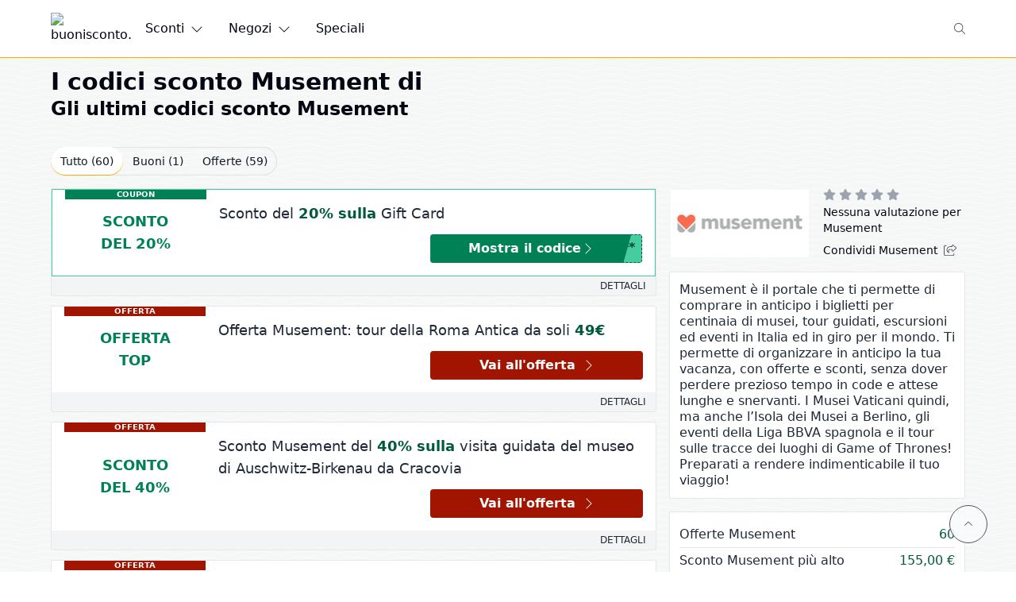

--- FILE ---
content_type: text/html;charset=utf-8
request_url: https://www.buonisconto.it/codici-sconto/musement
body_size: 70646
content:
<!DOCTYPE html><html  dir="ltr" lang="it-IT" data-capo=""><head><meta charset="utf-8">
<meta name="viewport" content="width=device-width, initial-scale=1">
<title>Codice Sconto Musement » 20% - Gennaio 2026</title>
<style>*,:after,:before{--tw-border-spacing-x:0;--tw-border-spacing-y:0;--tw-translate-x:0;--tw-translate-y:0;--tw-rotate:0;--tw-skew-x:0;--tw-skew-y:0;--tw-scale-x:1;--tw-scale-y:1;--tw-pan-x: ;--tw-pan-y: ;--tw-pinch-zoom: ;--tw-scroll-snap-strictness:proximity;--tw-gradient-from-position: ;--tw-gradient-via-position: ;--tw-gradient-to-position: ;--tw-ordinal: ;--tw-slashed-zero: ;--tw-numeric-figure: ;--tw-numeric-spacing: ;--tw-numeric-fraction: ;--tw-ring-inset: ;--tw-ring-offset-width:0px;--tw-ring-offset-color:#fff;--tw-ring-color:rgba(59,130,246,.5);--tw-ring-offset-shadow:0 0 #0000;--tw-ring-shadow:0 0 #0000;--tw-shadow:0 0 #0000;--tw-shadow-colored:0 0 #0000;--tw-blur: ;--tw-brightness: ;--tw-contrast: ;--tw-grayscale: ;--tw-hue-rotate: ;--tw-invert: ;--tw-saturate: ;--tw-sepia: ;--tw-drop-shadow: ;--tw-backdrop-blur: ;--tw-backdrop-brightness: ;--tw-backdrop-contrast: ;--tw-backdrop-grayscale: ;--tw-backdrop-hue-rotate: ;--tw-backdrop-invert: ;--tw-backdrop-opacity: ;--tw-backdrop-saturate: ;--tw-backdrop-sepia: ;--tw-contain-size: ;--tw-contain-layout: ;--tw-contain-paint: ;--tw-contain-style: }::backdrop{--tw-border-spacing-x:0;--tw-border-spacing-y:0;--tw-translate-x:0;--tw-translate-y:0;--tw-rotate:0;--tw-skew-x:0;--tw-skew-y:0;--tw-scale-x:1;--tw-scale-y:1;--tw-pan-x: ;--tw-pan-y: ;--tw-pinch-zoom: ;--tw-scroll-snap-strictness:proximity;--tw-gradient-from-position: ;--tw-gradient-via-position: ;--tw-gradient-to-position: ;--tw-ordinal: ;--tw-slashed-zero: ;--tw-numeric-figure: ;--tw-numeric-spacing: ;--tw-numeric-fraction: ;--tw-ring-inset: ;--tw-ring-offset-width:0px;--tw-ring-offset-color:#fff;--tw-ring-color:rgba(59,130,246,.5);--tw-ring-offset-shadow:0 0 #0000;--tw-ring-shadow:0 0 #0000;--tw-shadow:0 0 #0000;--tw-shadow-colored:0 0 #0000;--tw-blur: ;--tw-brightness: ;--tw-contrast: ;--tw-grayscale: ;--tw-hue-rotate: ;--tw-invert: ;--tw-saturate: ;--tw-sepia: ;--tw-drop-shadow: ;--tw-backdrop-blur: ;--tw-backdrop-brightness: ;--tw-backdrop-contrast: ;--tw-backdrop-grayscale: ;--tw-backdrop-hue-rotate: ;--tw-backdrop-invert: ;--tw-backdrop-opacity: ;--tw-backdrop-saturate: ;--tw-backdrop-sepia: ;--tw-contain-size: ;--tw-contain-layout: ;--tw-contain-paint: ;--tw-contain-style: }/*! tailwindcss v3.4.16 | MIT License | https://tailwindcss.com*/*,:after,:before{border:0 solid #e5e7eb;box-sizing:border-box}:after,:before{--tw-content:""}:host,html{line-height:1.5;-webkit-text-size-adjust:100%;font-family:Niramit,ui-sans-serif,system-ui,-apple-system,BlinkMacSystemFont,Segoe UI,Roboto,Helvetica Neue,Arial,Noto Sans,sans-serif,Apple Color Emoji,Segoe UI Emoji,Segoe UI Symbol,Noto Color Emoji;font-feature-settings:normal;font-variation-settings:normal;-moz-tab-size:4;-o-tab-size:4;tab-size:4;-webkit-tap-highlight-color:transparent}body{line-height:inherit;margin:0}hr{border-top-width:1px;color:inherit;height:0}abbr:where([title]){-webkit-text-decoration:underline dotted;text-decoration:underline dotted}h1,h2,h3,h4,h5,h6{font-size:inherit;font-weight:inherit}a{color:inherit;text-decoration:inherit}b,strong{font-weight:bolder}code,kbd,pre,samp{font-family:ui-monospace,SFMono-Regular,Menlo,Monaco,Consolas,Liberation Mono,Courier New,monospace;font-feature-settings:normal;font-size:1em;font-variation-settings:normal}small{font-size:80%}sub,sup{font-size:75%;line-height:0;position:relative;vertical-align:baseline}sub{bottom:-.25em}sup{top:-.5em}table{border-collapse:collapse;border-color:inherit;text-indent:0}button,input,optgroup,select,textarea{color:inherit;font-family:inherit;font-feature-settings:inherit;font-size:100%;font-variation-settings:inherit;font-weight:inherit;letter-spacing:inherit;line-height:inherit;margin:0;padding:0}button,select{text-transform:none}button,input:where([type=button]),input:where([type=reset]),input:where([type=submit]){-webkit-appearance:button;background-color:transparent;background-image:none}:-moz-focusring{outline:auto}:-moz-ui-invalid{box-shadow:none}progress{vertical-align:baseline}::-webkit-inner-spin-button,::-webkit-outer-spin-button{height:auto}[type=search]{-webkit-appearance:textfield;outline-offset:-2px}::-webkit-search-decoration{-webkit-appearance:none}::-webkit-file-upload-button{-webkit-appearance:button;font:inherit}summary{display:list-item}blockquote,dd,dl,figure,h1,h2,h3,h4,h5,h6,hr,p,pre{margin:0}fieldset{margin:0}fieldset,legend{padding:0}menu,ol,ul{list-style:none;margin:0;padding:0}dialog{padding:0}textarea{resize:vertical}input::-moz-placeholder,textarea::-moz-placeholder{color:#9ca3af;opacity:1}input::placeholder,textarea::placeholder{color:#9ca3af;opacity:1}[role=button],button{cursor:pointer}:disabled{cursor:default}audio,canvas,embed,iframe,img,object,svg,video{display:block;vertical-align:middle}img,video{height:auto;max-width:100%}[hidden]:where(:not([hidden=until-found])){display:none}.container{width:100%}@media (min-width:640px){.container{max-width:640px}}@media (min-width:768px){.container{max-width:768px}}@media (min-width:1024px){.container{max-width:1024px}}@media (min-width:1280px){.container{max-width:1280px}}@media (min-width:1536px){.container{max-width:1536px}}.vin-container{width:100%}@media (min-width:640px){.vin-container{max-width:640px}}@media (min-width:768px){.vin-container{max-width:768px}}@media (min-width:1024px){.vin-container{max-width:1024px}}@media (min-width:1280px){.vin-container{max-width:1280px}}@media (min-width:1536px){.vin-container{max-width:1536px}}.vin-container{margin-left:auto;margin-right:auto;padding-left:.5rem;padding-right:.5rem}@media (min-width:768px){.vin-container{max-width:72rem}}@media (min-width:1280px){.vin-container{padding-left:0;padding-right:0}}.vin-prose-container{width:100%}@media (min-width:640px){.vin-prose-container{max-width:640px}}@media (min-width:768px){.vin-prose-container{max-width:768px}}@media (min-width:1024px){.vin-prose-container{max-width:1024px}}@media (min-width:1280px){.vin-prose-container{max-width:1280px}}@media (min-width:1536px){.vin-prose-container{max-width:1536px}}.vin-prose-container{margin-left:auto;margin-right:auto;padding-left:.5rem;padding-right:.5rem}@media (min-width:768px){.vin-prose-container{max-width:800px}}@media (min-width:1280px){.vin-prose-container{padding-left:0;padding-right:0}}.vin-prose>:not([hidden])~:not([hidden]){--tw-space-y-reverse:0;margin-bottom:calc(.5rem*var(--tw-space-y-reverse));margin-top:calc(.5rem*(1 - var(--tw-space-y-reverse)))}.vin-prose{font-size:1rem;line-height:1.25rem;overflow-wrap:break-word;--tw-text-opacity:1;color:rgb(31 41 55/var(--tw-text-opacity,1))}.vin-prose a{font-weight:600;--tw-text-opacity:1;color:rgb(0 89 60/var(--tw-text-opacity,1))}.vin-prose a:hover{--tw-text-opacity:1;color:rgb(0 128 85/var(--tw-text-opacity,1))}.vin-prose h1,h1.vin-prose{font-size:1.5rem;font-weight:600;line-height:2rem}@media (min-width:768px){.vin-prose h1,h1.vin-prose{font-size:1.875rem;line-height:2.25rem}}.vin-prose h2,h2.vin-prose{font-size:1.25rem;font-weight:600;line-height:1.75rem}@media (min-width:768px){.vin-prose h2,h2.vin-prose{font-size:1.5rem;line-height:2rem}}.vin-prose h3,h3.vin-prose{font-size:1.125rem;font-weight:600;line-height:1.75rem}@media (min-width:768px){.vin-prose h3,h3.vin-prose{font-size:1.25rem;line-height:1.75rem}}.vin-prose h4,.vin-prose h5,h4.vin-prose,h5.vin-prose{display:block;font-size:1rem;font-weight:600;line-height:1.5rem}.vin-prose ol>:not([hidden])~:not([hidden]),.vin-prose ul>:not([hidden])~:not([hidden]){--tw-space-y-reverse:0;margin-bottom:calc(.75rem*var(--tw-space-y-reverse));margin-top:calc(.75rem*(1 - var(--tw-space-y-reverse)))}.vin-prose ol,.vin-prose ul{padding-left:1.25rem}.vin-prose ol{list-style:auto outside}.vin-prose ul{list-style:square outside}.vin-prose img{margin-left:auto;margin-right:auto}.sr-only{height:1px;margin:-1px;overflow:hidden;padding:0;position:absolute;width:1px;clip:rect(0,0,0,0);border-width:0;white-space:nowrap}.pointer-events-none{pointer-events:none}.visible{visibility:visible}.invisible{visibility:hidden}.collapse{visibility:collapse}.fixed{position:fixed}.absolute{position:absolute}.relative{position:relative}.sticky{position:sticky}.inset-0{inset:0}.inset-x-0{left:0;right:0}.inset-y-0{bottom:0;top:0}.-top-4{top:-1rem}.bottom-0{bottom:0}.bottom-2{bottom:.5rem}.bottom-\[5vh\]{bottom:5vh}.left-0{left:0}.left-4{left:1rem}.right-0{right:0}.right-2{right:.5rem}.right-4{right:1rem}.right-\[5vh\]{right:5vh}.start-0{inset-inline-start:0}.top-0{top:0}.top-0\.5{top:.125rem}.top-1\/2{top:50%}.top-4{top:1rem}.top-\[100vh\]{top:100vh}.top-\[150px\]{top:150px}.top-\[50\%\]{top:50%}.top-\[58px\]{top:58px}.top-\[59px\]{top:59px}.top-\[90vh\]{top:90vh}.z-10{z-index:10}.z-20{z-index:20}.z-30{z-index:30}.z-50{z-index:50}.z-\[90\]{z-index:90}.order-1{order:1}.order-2{order:2}.order-3{order:3}.col-span-12{grid-column:span 12/span 12}.col-span-2{grid-column:span 2/span 2}.col-span-3{grid-column:span 3/span 3}.col-span-4{grid-column:span 4/span 4}.col-span-6{grid-column:span 6/span 6}.col-span-8{grid-column:span 8/span 8}.m-auto{margin:auto}.mx-4{margin-left:1rem;margin-right:1rem}.mx-auto{margin-left:auto;margin-right:auto}.my-4{margin-bottom:1rem;margin-top:1rem}.my-auto{margin-bottom:auto;margin-top:auto}.\!mb-10{margin-bottom:2.5rem!important}.\!mt-8{margin-top:2rem!important}.-mt-14{margin-top:-3.5rem}.-mt-6{margin-top:-1.5rem}.-mt-7{margin-top:-1.75rem}.-mt-8{margin-top:-2rem}.mb-10{margin-bottom:2.5rem}.mb-2{margin-bottom:.5rem}.mb-3{margin-bottom:.75rem}.mb-4{margin-bottom:1rem}.mb-8{margin-bottom:2rem}.ml-2{margin-left:.5rem}.ml-auto{margin-left:auto}.mr-1{margin-right:.25rem}.mr-2{margin-right:.5rem}.mr-4{margin-right:1rem}.mr-5{margin-right:1.25rem}.mt-1{margin-top:.25rem}.mt-2{margin-top:.5rem}.mt-4{margin-top:1rem}.mt-\[2vh\]{margin-top:2vh}.line-clamp-1{-webkit-line-clamp:1}.line-clamp-1,.line-clamp-2{display:-webkit-box;overflow:hidden;-webkit-box-orient:vertical}.line-clamp-2{-webkit-line-clamp:2}.line-clamp-3{-webkit-line-clamp:3}.line-clamp-3,.line-clamp-6{display:-webkit-box;overflow:hidden;-webkit-box-orient:vertical}.line-clamp-6{-webkit-line-clamp:6}.block{display:block}.inline-block{display:inline-block}.inline{display:inline}.flex{display:flex}.inline-flex{display:inline-flex}.table{display:table}.grid{display:grid}.contents{display:contents}.\!hidden{display:none!important}.hidden{display:none}.aspect-\[2\/1\]{aspect-ratio:2/1}.aspect-square{aspect-ratio:1/1}.aspect-video{aspect-ratio:16/9}.size-3{height:.75rem;width:.75rem}.size-5{height:1.25rem;width:1.25rem}.size-6{height:1.5rem;width:1.5rem}.size-7{height:1.75rem;width:1.75rem}.h-0{height:0}.h-10{height:2.5rem}.h-12{height:3rem}.h-14{height:3.5rem}.h-3{height:.75rem}.h-5{height:1.25rem}.h-6{height:1.5rem}.h-7{height:1.75rem}.h-8{height:2rem}.h-9{height:2.25rem}.h-\[62px\]{height:62px}.h-\[64px\]{height:64px}.h-\[72px\]{height:72px}.h-\[88px\]{height:88px}.h-full{height:100%}.h-min{height:-moz-min-content;height:min-content}.max-h-\[96vh\]{max-height:96vh}.max-h-\[calc\(100vh-50px\)\]{max-height:calc(100vh - 50px)}.min-h-5{min-height:1.25rem}.min-h-\[82px\]{min-height:82px}.min-h-screen{min-height:100vh}.w-0{width:0}.w-1\/2{width:50%}.w-1\/3{width:33.333333%}.w-1\/4{width:25%}.w-12{width:3rem}.w-2\/3{width:66.666667%}.w-3{width:.75rem}.w-3\/4{width:75%}.w-5{width:1.25rem}.w-5\/12{width:41.666667%}.w-6{width:1.5rem}.w-7{width:1.75rem}.w-7\/12{width:58.333333%}.w-8{width:2rem}.w-\[116px\]{width:116px}.w-\[200px\]{width:200px}.w-\[300px\]{width:300px}.w-\[62px\]{width:62px}.w-\[65px\]{width:65px}.w-\[90vw\]{width:90vw}.w-\[95\%\]{width:95%}.w-fit{width:-moz-fit-content;width:fit-content}.w-full{width:100%}.min-w-5{min-width:1.25rem}.min-w-\[116px\]{min-width:116px}.max-w-3xl{max-width:48rem}.max-w-\[1080px\]{max-width:1080px}.max-w-\[1200px\]{max-width:1200px}.max-w-\[1440px\]{max-width:1440px}.max-w-\[300px\]{max-width:300px}.max-w-\[350px\]{max-width:350px}.max-w-\[400px\]{max-width:400px}.max-w-\[800px\]{max-width:800px}.max-w-full{max-width:100%}.flex-shrink-0{flex-shrink:0}.shrink{flex-shrink:1}.shrink-0{flex-shrink:0}.flex-grow{flex-grow:1}.\!grow-0{flex-grow:0!important}.grow{flex-grow:1}.grow-0{flex-grow:0}.-translate-x-\[20px\]{--tw-translate-x:-20px}.-translate-x-\[20px\],.-translate-y-1\/2{transform:translate(var(--tw-translate-x),var(--tw-translate-y)) rotate(var(--tw-rotate)) skewX(var(--tw-skew-x)) skewY(var(--tw-skew-y)) scaleX(var(--tw-scale-x)) scaleY(var(--tw-scale-y))}.-translate-y-1\/2{--tw-translate-y:-50%}.translate-y-\[10px\]{--tw-translate-y:10px}.rotate-0,.translate-y-\[10px\]{transform:translate(var(--tw-translate-x),var(--tw-translate-y)) rotate(var(--tw-rotate)) skewX(var(--tw-skew-x)) skewY(var(--tw-skew-y)) scaleX(var(--tw-scale-x)) scaleY(var(--tw-scale-y))}.rotate-0{--tw-rotate:0deg}.rotate-180{--tw-rotate:180deg}.rotate-180,.transform{transform:translate(var(--tw-translate-x),var(--tw-translate-y)) rotate(var(--tw-rotate)) skewX(var(--tw-skew-x)) skewY(var(--tw-skew-y)) scaleX(var(--tw-scale-x)) scaleY(var(--tw-scale-y))}@keyframes spin{to{transform:rotate(1turn)}}.animate-spin{animation:spin 1s linear infinite}.cursor-pointer{cursor:pointer}.select-none{-webkit-user-select:none;-moz-user-select:none;user-select:none}.snap-x{scroll-snap-type:x var(--tw-scroll-snap-strictness)}.snap-mandatory{--tw-scroll-snap-strictness:mandatory}.snap-start{scroll-snap-align:start}.snap-center{scroll-snap-align:center}.columns-2{-moz-columns:2;column-count:2}.columns-4{-moz-columns:4;column-count:4}.auto-rows-fr{grid-auto-rows:minmax(0,1fr)}.grid-cols-1{grid-template-columns:repeat(1,minmax(0,1fr))}.grid-cols-2{grid-template-columns:repeat(2,minmax(0,1fr))}.grid-cols-3{grid-template-columns:repeat(3,minmax(0,1fr))}.grid-cols-4{grid-template-columns:repeat(4,minmax(0,1fr))}.grid-cols-6{grid-template-columns:repeat(6,minmax(0,1fr))}.flex-row{flex-direction:row}.flex-row-reverse{flex-direction:row-reverse}.flex-col{flex-direction:column}.flex-wrap{flex-wrap:wrap}.items-end{align-items:flex-end}.items-center{align-items:center}.justify-start{justify-content:flex-start}.justify-end{justify-content:flex-end}.justify-center{justify-content:center}.justify-between{justify-content:space-between}.justify-evenly{justify-content:space-evenly}.justify-stretch{justify-content:stretch}.justify-items-center{justify-items:center}.gap-2{gap:.5rem}.gap-3{gap:.75rem}.gap-4{gap:1rem}.gap-x-3{-moz-column-gap:.75rem;column-gap:.75rem}.space-x-1>:not([hidden])~:not([hidden]){--tw-space-x-reverse:0;margin-left:calc(.25rem*(1 - var(--tw-space-x-reverse)));margin-right:calc(.25rem*var(--tw-space-x-reverse))}.space-x-2>:not([hidden])~:not([hidden]){--tw-space-x-reverse:0;margin-left:calc(.5rem*(1 - var(--tw-space-x-reverse)));margin-right:calc(.5rem*var(--tw-space-x-reverse))}.space-x-3>:not([hidden])~:not([hidden]){--tw-space-x-reverse:0;margin-left:calc(.75rem*(1 - var(--tw-space-x-reverse)));margin-right:calc(.75rem*var(--tw-space-x-reverse))}.space-x-4>:not([hidden])~:not([hidden]){--tw-space-x-reverse:0;margin-left:calc(1rem*(1 - var(--tw-space-x-reverse)));margin-right:calc(1rem*var(--tw-space-x-reverse))}.space-x-6>:not([hidden])~:not([hidden]){--tw-space-x-reverse:0;margin-left:calc(1.5rem*(1 - var(--tw-space-x-reverse)));margin-right:calc(1.5rem*var(--tw-space-x-reverse))}.space-y-1>:not([hidden])~:not([hidden]){--tw-space-y-reverse:0;margin-bottom:calc(.25rem*var(--tw-space-y-reverse));margin-top:calc(.25rem*(1 - var(--tw-space-y-reverse)))}.space-y-2>:not([hidden])~:not([hidden]){--tw-space-y-reverse:0;margin-bottom:calc(.5rem*var(--tw-space-y-reverse));margin-top:calc(.5rem*(1 - var(--tw-space-y-reverse)))}.space-y-3>:not([hidden])~:not([hidden]){--tw-space-y-reverse:0;margin-bottom:calc(.75rem*var(--tw-space-y-reverse));margin-top:calc(.75rem*(1 - var(--tw-space-y-reverse)))}.space-y-4>:not([hidden])~:not([hidden]){--tw-space-y-reverse:0;margin-bottom:calc(1rem*var(--tw-space-y-reverse));margin-top:calc(1rem*(1 - var(--tw-space-y-reverse)))}.space-y-8>:not([hidden])~:not([hidden]){--tw-space-y-reverse:0;margin-bottom:calc(2rem*var(--tw-space-y-reverse));margin-top:calc(2rem*(1 - var(--tw-space-y-reverse)))}.space-y-9>:not([hidden])~:not([hidden]){--tw-space-y-reverse:0;margin-bottom:calc(2.25rem*var(--tw-space-y-reverse));margin-top:calc(2.25rem*(1 - var(--tw-space-y-reverse)))}.space-x-reverse>:not([hidden])~:not([hidden]){--tw-space-x-reverse:1}.divide-x>:not([hidden])~:not([hidden]){--tw-divide-x-reverse:0;border-left-width:calc(1px*(1 - var(--tw-divide-x-reverse)));border-right-width:calc(1px*var(--tw-divide-x-reverse))}.divide-y>:not([hidden])~:not([hidden]){--tw-divide-y-reverse:0;border-bottom-width:calc(1px*var(--tw-divide-y-reverse));border-top-width:calc(1px*(1 - var(--tw-divide-y-reverse)))}.divide-gray-200>:not([hidden])~:not([hidden]){--tw-divide-opacity:1;border-color:rgb(229 231 235/var(--tw-divide-opacity,1))}.divide-gray-300>:not([hidden])~:not([hidden]){--tw-divide-opacity:1;border-color:rgb(209 213 219/var(--tw-divide-opacity,1))}.self-end{align-self:flex-end}.justify-self-end{justify-self:end}.overflow-hidden{overflow:hidden}.overflow-y-hidden{overflow-y:hidden}.overflow-x-scroll{overflow-x:scroll}.overflow-y-scroll{overflow-y:scroll}.scroll-smooth{scroll-behavior:smooth}.truncate{overflow:hidden;text-overflow:ellipsis;white-space:nowrap}.hyphens-auto{-webkit-hyphens:auto;hyphens:auto}.whitespace-nowrap{white-space:nowrap}.break-words{overflow-wrap:break-word}.break-all{word-break:break-all}.rounded{border-radius:.25rem}.rounded-full{border-radius:9999px}.rounded-sm{border-radius:.125rem}.rounded-l{border-bottom-left-radius:.25rem;border-top-left-radius:.25rem}.rounded-r{border-bottom-right-radius:.25rem;border-top-right-radius:.25rem}.border{border-width:1px}.border-b{border-bottom-width:1px}.border-l{border-left-width:1px}.border-l-4{border-left-width:4px}.border-l-\[1px\]{border-left-width:1px}.border-r{border-right-width:1px}.border-t{border-top-width:1px}.border-t-2{border-top-width:2px}.border-dashed{border-style:dashed}.border-\[\#FFAA00\]{--tw-border-opacity:1;border-color:rgb(255 170 0/var(--tw-border-opacity,1))}.border-amber-500{--tw-border-opacity:1;border-color:rgb(245 158 11/var(--tw-border-opacity,1))}.border-blue-600{--tw-border-opacity:1;border-color:rgb(37 99 235/var(--tw-border-opacity,1))}.border-emerald-500{--tw-border-opacity:1;border-color:rgb(16 185 129/var(--tw-border-opacity,1))}.border-emerald-600{--tw-border-opacity:1;border-color:rgb(5 150 105/var(--tw-border-opacity,1))}.border-gray-100{--tw-border-opacity:1;border-color:rgb(243 244 246/var(--tw-border-opacity,1))}.border-gray-200{--tw-border-opacity:1;border-color:rgb(229 231 235/var(--tw-border-opacity,1))}.border-gray-300{--tw-border-opacity:1;border-color:rgb(209 213 219/var(--tw-border-opacity,1))}.border-gray-400{--tw-border-opacity:1;border-color:rgb(156 163 175/var(--tw-border-opacity,1))}.border-gray-600{--tw-border-opacity:1;border-color:rgb(75 85 99/var(--tw-border-opacity,1))}.border-gray-900{--tw-border-opacity:1;border-color:rgb(17 24 39/var(--tw-border-opacity,1))}.border-green-400{--tw-border-opacity:1;border-color:rgb(71 204 160/var(--tw-border-opacity,1))}.border-green-500{--tw-border-opacity:1;border-color:rgb(0 191 128/var(--tw-border-opacity,1))}.border-green-800{--tw-border-opacity:1;border-color:rgb(0 89 60/var(--tw-border-opacity,1))}.border-green-900{--tw-border-opacity:1;border-color:rgb(0 71 48/var(--tw-border-opacity,1))}.border-red-500{--tw-border-opacity:1;border-color:rgb(239 68 68/var(--tw-border-opacity,1))}.border-stone-300{--tw-border-opacity:1;border-color:rgb(214 211 209/var(--tw-border-opacity,1))}.border-vin-accent-200{--tw-border-opacity:1;border-color:rgb(255 170 0/var(--tw-border-opacity,1))}.border-yellow-600{--tw-border-opacity:1;border-color:rgb(202 138 4/var(--tw-border-opacity,1))}.border-b-green-600{--tw-border-opacity:1;border-bottom-color:rgb(0 166 111/var(--tw-border-opacity,1))}.border-b-transparent{border-bottom-color:transparent}.bg-\[\#001A3F\]{--tw-bg-opacity:1;background-color:rgb(0 26 63/var(--tw-bg-opacity,1))}.bg-\[\#00AF66\]{--tw-bg-opacity:1;background-color:rgb(0 175 102/var(--tw-bg-opacity,1))}.bg-black{--tw-bg-opacity:1;background-color:rgb(0 0 0/var(--tw-bg-opacity,1))}.bg-black\/20{background-color:rgba(0,0,0,.2)}.bg-blue-600{--tw-bg-opacity:1;background-color:rgb(37 99 235/var(--tw-bg-opacity,1))}.bg-emerald-500{--tw-bg-opacity:1;background-color:rgb(16 185 129/var(--tw-bg-opacity,1))}.bg-gray-100{--tw-bg-opacity:1;background-color:rgb(243 244 246/var(--tw-bg-opacity,1))}.bg-gray-300{--tw-bg-opacity:1;background-color:rgb(209 213 219/var(--tw-bg-opacity,1))}.bg-gray-400{--tw-bg-opacity:1;background-color:rgb(156 163 175/var(--tw-bg-opacity,1))}.bg-gray-50\/90{background-color:rgba(249,250,251,.9)}.bg-green-300{--tw-bg-opacity:1;background-color:rgb(172 230 210/var(--tw-bg-opacity,1))}.bg-green-400{--tw-bg-opacity:1;background-color:rgb(71 204 160/var(--tw-bg-opacity,1))}.bg-green-50{--tw-bg-opacity:1;background-color:rgb(240 253 244/var(--tw-bg-opacity,1))}.bg-green-500{--tw-bg-opacity:1;background-color:rgb(0 191 128/var(--tw-bg-opacity,1))}.bg-green-600{--tw-bg-opacity:1;background-color:rgb(0 166 111/var(--tw-bg-opacity,1))}.bg-green-700{--tw-bg-opacity:1;background-color:rgb(0 128 85/var(--tw-bg-opacity,1))}.bg-neutral-900{--tw-bg-opacity:1;background-color:rgb(23 23 23/var(--tw-bg-opacity,1))}.bg-red-100{--tw-bg-opacity:1;background-color:rgb(254 226 226/var(--tw-bg-opacity,1))}.bg-stone-200{--tw-bg-opacity:1;background-color:rgb(231 229 228/var(--tw-bg-opacity,1))}.bg-transparent{background-color:transparent}.bg-vin-accent-500{--tw-bg-opacity:1;background-color:rgb(222 55 0/var(--tw-bg-opacity,1))}.bg-vin-accent-700{--tw-bg-opacity:1;background-color:rgb(161 21 0/var(--tw-bg-opacity,1))}.bg-white{--tw-bg-opacity:1;background-color:rgb(255 255 255/var(--tw-bg-opacity,1))}.bg-white\/95{background-color:hsla(0,0%,100%,.95)}.bg-yellow-100{--tw-bg-opacity:1;background-color:rgb(254 249 195/var(--tw-bg-opacity,1))}.bg-cover{background-size:cover}.bg-right{background-position:100%}.bg-no-repeat{background-repeat:no-repeat}.fill-\[\#008055\]{fill:#008055}.fill-\[\#FFAA00\]{fill:#fa0}.fill-blue-600{fill:#2563eb}.fill-current{fill:currentColor}.fill-emerald-600{fill:#059669}.fill-gray-400{fill:#9ca3af}.fill-gray-50{fill:#f9fafb}.fill-gray-600{fill:#4b5563}.fill-gray-700{fill:#374151}.fill-gray-800{fill:#1f2937}.fill-gray-900{fill:#111827}.fill-green-800{fill:#00593c}.fill-green-900{fill:#004730}.fill-white{fill:#fff}.fill-yellow-400{fill:#facc15}.object-cover{-o-object-fit:cover;object-fit:cover}.p-1{padding:.25rem}.p-2{padding:.5rem}.p-3{padding:.75rem}.p-4{padding:1rem}.p-6{padding:1.5rem}.px-1{padding-left:.25rem;padding-right:.25rem}.px-2{padding-left:.5rem;padding-right:.5rem}.px-3{padding-left:.75rem;padding-right:.75rem}.px-4{padding-left:1rem;padding-right:1rem}.px-5{padding-left:1.25rem;padding-right:1.25rem}.px-6{padding-left:1.5rem;padding-right:1.5rem}.py-1{padding-bottom:.25rem;padding-top:.25rem}.py-1\.5{padding-bottom:.375rem;padding-top:.375rem}.py-2{padding-bottom:.5rem;padding-top:.5rem}.py-2\.5{padding-bottom:.625rem;padding-top:.625rem}.py-20{padding-bottom:5rem;padding-top:5rem}.py-3{padding-bottom:.75rem;padding-top:.75rem}.py-4{padding-bottom:1rem;padding-top:1rem}.py-5{padding-bottom:1.25rem;padding-top:1.25rem}.py-\[5px\]{padding-bottom:5px;padding-top:5px}.pb-8{padding-bottom:2rem}.pl-4{padding-left:1rem}.pl-5{padding-left:1.25rem}.pt-0{padding-top:0}.pt-1{padding-top:.25rem}.pt-2{padding-top:.5rem}.pt-4{padding-top:1rem}.pt-8{padding-top:2rem}.text-center{text-align:center}.text-right{text-align:right}.align-middle{vertical-align:middle}.font-sans{font-family:Niramit,ui-sans-serif,system-ui,-apple-system,BlinkMacSystemFont,Segoe UI,Roboto,Helvetica Neue,Arial,Noto Sans,sans-serif,Apple Color Emoji,Segoe UI Emoji,Segoe UI Symbol,Noto Color Emoji}.text-2xl{font-size:1.5rem;line-height:2rem}.text-3xl{font-size:1.875rem;line-height:2.25rem}.text-5xl{font-size:3rem;line-height:1}.text-9xl{font-size:8rem;line-height:1}.text-\[10px\]{font-size:10px}.text-base{font-size:1rem;line-height:1.5rem}.text-lg{font-size:1.125rem;line-height:1.75rem}.text-sm{font-size:.875rem;line-height:1.25rem}.text-xl{font-size:1.25rem;line-height:1.75rem}.text-xs{font-size:.75rem;line-height:1rem}.font-bold{font-weight:700}.font-normal{font-weight:400}.font-semibold{font-weight:600}.uppercase{text-transform:uppercase}.leading-5{line-height:1.25rem}.leading-6{line-height:1.5rem}.leading-7{line-height:1.75rem}.leading-normal{line-height:1.5}.leading-tight{line-height:1.25}.text-\[\#001a3f\]{--tw-text-opacity:1;color:rgb(0 26 63/var(--tw-text-opacity,1))}.text-\[\#FFAA00\]{--tw-text-opacity:1;color:rgb(255 170 0/var(--tw-text-opacity,1))}.text-amber-500{--tw-text-opacity:1;color:rgb(245 158 11/var(--tw-text-opacity,1))}.text-black{--tw-text-opacity:1;color:rgb(0 0 0/var(--tw-text-opacity,1))}.text-blue-50{--tw-text-opacity:1;color:rgb(239 246 255/var(--tw-text-opacity,1))}.text-blue-500{--tw-text-opacity:1;color:rgb(59 130 246/var(--tw-text-opacity,1))}.text-blue-600{--tw-text-opacity:1;color:rgb(37 99 235/var(--tw-text-opacity,1))}.text-emerald-500{--tw-text-opacity:1;color:rgb(16 185 129/var(--tw-text-opacity,1))}.text-emerald-600{--tw-text-opacity:1;color:rgb(5 150 105/var(--tw-text-opacity,1))}.text-gray-400{--tw-text-opacity:1;color:rgb(156 163 175/var(--tw-text-opacity,1))}.text-gray-50{--tw-text-opacity:1;color:rgb(249 250 251/var(--tw-text-opacity,1))}.text-gray-500{--tw-text-opacity:1;color:rgb(107 114 128/var(--tw-text-opacity,1))}.text-gray-600{--tw-text-opacity:1;color:rgb(75 85 99/var(--tw-text-opacity,1))}.text-gray-700{--tw-text-opacity:1;color:rgb(55 65 81/var(--tw-text-opacity,1))}.text-gray-800{--tw-text-opacity:1;color:rgb(31 41 55/var(--tw-text-opacity,1))}.text-gray-900{--tw-text-opacity:1;color:rgb(17 24 39/var(--tw-text-opacity,1))}.text-gray-950{--tw-text-opacity:1;color:rgb(3 7 18/var(--tw-text-opacity,1))}.text-green-400{--tw-text-opacity:1;color:rgb(71 204 160/var(--tw-text-opacity,1))}.text-green-700{--tw-text-opacity:1;color:rgb(0 128 85/var(--tw-text-opacity,1))}.text-green-800{--tw-text-opacity:1;color:rgb(0 89 60/var(--tw-text-opacity,1))}.text-green-900{--tw-text-opacity:1;color:rgb(0 71 48/var(--tw-text-opacity,1))}.text-red-500{--tw-text-opacity:1;color:rgb(239 68 68/var(--tw-text-opacity,1))}.text-vin-accent-200{--tw-text-opacity:1;color:rgb(255 170 0/var(--tw-text-opacity,1))}.text-white{--tw-text-opacity:1;color:rgb(255 255 255/var(--tw-text-opacity,1))}.text-yellow-600{--tw-text-opacity:1;color:rgb(202 138 4/var(--tw-text-opacity,1))}.underline{text-decoration-line:underline}.antialiased{-webkit-font-smoothing:antialiased;-moz-osx-font-smoothing:grayscale}.opacity-0{opacity:0}.shadow{--tw-shadow:0 1px 3px 0 rgba(0,0,0,.1),0 1px 2px -1px rgba(0,0,0,.1);--tw-shadow-colored:0 1px 3px 0 var(--tw-shadow-color),0 1px 2px -1px var(--tw-shadow-color)}.shadow,.shadow-\[inset_0_-1px_0_0_\#FFAA00\]{box-shadow:var(--tw-ring-offset-shadow,0 0 #0000),var(--tw-ring-shadow,0 0 #0000),var(--tw-shadow)}.shadow-\[inset_0_-1px_0_0_\#FFAA00\]{--tw-shadow:inset 0 -1px 0 0 #fa0;--tw-shadow-colored:inset 0 -1px 0 0 var(--tw-shadow-color)}.shadow-\[inset_0_0_2px_0_rgba\(0\2c 0\2c 0\2c 0\.25\)\]{--tw-shadow:inset 0 0 2px 0 rgba(0,0,0,.25);--tw-shadow-colored:inset 0 0 2px 0 var(--tw-shadow-color)}.shadow-\[inset_0_0_2px_0_rgba\(0\2c 0\2c 0\2c 0\.25\)\],.shadow-inner{box-shadow:var(--tw-ring-offset-shadow,0 0 #0000),var(--tw-ring-shadow,0 0 #0000),var(--tw-shadow)}.shadow-inner{--tw-shadow:inset 0 2px 4px 0 rgba(0,0,0,.05);--tw-shadow-colored:inset 0 2px 4px 0 var(--tw-shadow-color)}.shadow-lg{--tw-shadow:0 10px 15px -3px rgba(0,0,0,.1),0 4px 6px -4px rgba(0,0,0,.1);--tw-shadow-colored:0 10px 15px -3px var(--tw-shadow-color),0 4px 6px -4px var(--tw-shadow-color)}.shadow-lg,.shadow-md{box-shadow:var(--tw-ring-offset-shadow,0 0 #0000),var(--tw-ring-shadow,0 0 #0000),var(--tw-shadow)}.shadow-md{--tw-shadow:0 4px 6px -1px rgba(0,0,0,.1),0 2px 4px -2px rgba(0,0,0,.1);--tw-shadow-colored:0 4px 6px -1px var(--tw-shadow-color),0 2px 4px -2px var(--tw-shadow-color)}.shadow-xl{--tw-shadow:0 20px 25px -5px rgba(0,0,0,.1),0 8px 10px -6px rgba(0,0,0,.1);--tw-shadow-colored:0 20px 25px -5px var(--tw-shadow-color),0 8px 10px -6px var(--tw-shadow-color);box-shadow:var(--tw-ring-offset-shadow,0 0 #0000),var(--tw-ring-shadow,0 0 #0000),var(--tw-shadow)}.outline-none{outline:2px solid transparent;outline-offset:2px}.outline{outline-style:solid}.outline-transparent{outline-color:transparent}.blur{--tw-blur:blur(8px)}.blur,.drop-shadow{filter:var(--tw-blur) var(--tw-brightness) var(--tw-contrast) var(--tw-grayscale) var(--tw-hue-rotate) var(--tw-invert) var(--tw-saturate) var(--tw-sepia) var(--tw-drop-shadow)}.drop-shadow{--tw-drop-shadow:drop-shadow(0 1px 2px rgba(0,0,0,.1)) drop-shadow(0 1px 1px rgba(0,0,0,.06))}.drop-shadow-md{--tw-drop-shadow:drop-shadow(0 4px 3px rgba(0,0,0,.07)) drop-shadow(0 2px 2px rgba(0,0,0,.06))}.drop-shadow-md,.grayscale{filter:var(--tw-blur) var(--tw-brightness) var(--tw-contrast) var(--tw-grayscale) var(--tw-hue-rotate) var(--tw-invert) var(--tw-saturate) var(--tw-sepia) var(--tw-drop-shadow)}.grayscale{--tw-grayscale:grayscale(100%)}.filter{filter:var(--tw-blur) var(--tw-brightness) var(--tw-contrast) var(--tw-grayscale) var(--tw-hue-rotate) var(--tw-invert) var(--tw-saturate) var(--tw-sepia) var(--tw-drop-shadow)}.transition{transition-duration:.15s;transition-property:color,background-color,border-color,text-decoration-color,fill,stroke,opacity,box-shadow,transform,filter,-webkit-backdrop-filter;transition-property:color,background-color,border-color,text-decoration-color,fill,stroke,opacity,box-shadow,transform,filter,backdrop-filter;transition-property:color,background-color,border-color,text-decoration-color,fill,stroke,opacity,box-shadow,transform,filter,backdrop-filter,-webkit-backdrop-filter;transition-timing-function:cubic-bezier(.4,0,.2,1)}.transition-all{transition-duration:.15s;transition-property:all;transition-timing-function:cubic-bezier(.4,0,.2,1)}.transition-colors{transition-duration:.15s;transition-property:color,background-color,border-color,text-decoration-color,fill,stroke;transition-timing-function:cubic-bezier(.4,0,.2,1)}.transition-transform{transition-duration:.15s;transition-property:transform;transition-timing-function:cubic-bezier(.4,0,.2,1)}.duration-200{transition-duration:.2s}.ease-in{transition-timing-function:cubic-bezier(.4,0,1,1)}.\@container{container-type:inline-size}.scroller-bullet-inner-shadow{box-shadow:inset 0 1px 4px 0 rgba(0,0,0,.25),0 1px 4px 0 rgba(0,0,0,.15)}.scroller-logo-shadow-left{box-shadow:inset 0 10px 4px -3px #fff,inset 0 -10px 4px -3px #fff,inset 6px 0 3px -3px rgba(0,0,0,.1),inset 1px 0 0 0 rgba(0,0,0,.15)}.no-scrollbar{-ms-overflow-style:none;scrollbar-width:none}.no-scrollbar::-webkit-scrollbar{display:none}.thin-scrollbar{scrollbar-width:thin}.shop-logo{aspect-ratio:2/1}@media (prefers-color-scheme:dark){.shop-logo{--tw-bg-opacity:1;background-color:rgb(255 255 255/var(--tw-bg-opacity,1))}}.heading-xl{font-size:1.5rem;font-weight:600;line-height:2rem}@media (min-width:768px){.heading-xl{font-size:1.875rem;line-height:2.25rem}}.heading-lg{font-size:1.25rem;font-weight:600;line-height:1.75rem}@media (min-width:768px){.heading-lg{font-size:1.5rem;line-height:2rem}}.heading-base{font-size:1.125rem;font-weight:600;line-height:1.75rem}@media (min-width:768px){.heading-base{font-size:1.25rem;line-height:1.75rem}}.heading-sm{font-weight:600}.clip-half{clip-path:polygon(0 0,50% 0,50% 100%,0 100%)}.cookies-banner{bottom:.5rem;left:0;margin:auto;position:fixed;right:0;width:95%;z-index:50;--tw-bg-opacity:1;background-color:rgb(255 255 255/var(--tw-bg-opacity,1));padding:.75rem;--tw-shadow:0 20px 25px -5px rgba(0,0,0,.1),0 8px 10px -6px rgba(0,0,0,.1);--tw-shadow-colored:0 20px 25px -5px var(--tw-shadow-color),0 8px 10px -6px var(--tw-shadow-color);box-shadow:var(--tw-ring-offset-shadow,0 0 #0000),var(--tw-ring-shadow,0 0 #0000),var(--tw-shadow)}@media (min-width:768px){.cookies-banner{bottom:1.25rem;left:auto;right:1.25rem;width:568px}}.vcbBG{background-image:url(/images/corner.svg);clip-path:polygon(0 0,100% 0,calc(100% - 10px) 100%,0 100%)}.gradient-gold{background-image:linear-gradient(135deg,#c58c26,#f3b852 30%,#c58c26 70%,#f3b852)}.v-enter-active,.v-leave-active{transition:opacity .25s ease}.v-enter-from,.v-leave-to{opacity:0}.collapse-enter-active,.collapse-leave-active{max-height:250px;transition:max-height .2s}.collapse-enter-from{max-height:0}.collapse-enter,.collapse-leave-to{max-height:0;opacity:0}.drawer-enter-active,.drawer-leave-active{left:0;transition:left .2s}.drawer-enter,.drawer-enter-from,.drawer-leave-to{left:-300px}@media (min-width:768px){.md\:vin-container{width:100%}@media (min-width:640px){.md\:vin-container{max-width:640px}}@media (min-width:768px){.md\:vin-container{max-width:768px}}@media (min-width:1024px){.md\:vin-container{max-width:1024px}}@media (min-width:1280px){.md\:vin-container{max-width:1280px}}@media (min-width:1536px){.md\:vin-container{max-width:1536px}}.md\:vin-container{margin-left:auto;margin-right:auto;padding-left:.5rem;padding-right:.5rem}@media (min-width:768px){.md\:vin-container{max-width:72rem}}@media (min-width:1280px){.md\:vin-container{padding-left:0;padding-right:0}}}.\*\:max-w-full>*{max-width:100%}.after\:absolute:after{content:var(--tw-content);position:absolute}.after\:left-\[-10\%\]:after{content:var(--tw-content);left:-10%}.after\:top-\[-1\.5rem\]:after{content:var(--tw-content);top:-1.5rem}.after\:h-12:after{content:var(--tw-content);height:3rem}.after\:w-\[120\%\]:after{content:var(--tw-content);width:120%}.after\:rounded-\[50\%\]:after{border-radius:50%;content:var(--tw-content)}.after\:bg-neutral-600:after{content:var(--tw-content);--tw-bg-opacity:1;background-color:rgb(82 82 82/var(--tw-bg-opacity,1))}.after\:content-\[\\\'\\\'\]:after{--tw-content:\'\';content:var(--tw-content)}.last\:border-b-0:last-child{border-bottom-width:0}.hover\:-translate-y-1:hover{--tw-translate-y:-0.25rem}.hover\:-translate-y-1:hover,.hover\:scale-125:hover{transform:translate(var(--tw-translate-x),var(--tw-translate-y)) rotate(var(--tw-rotate)) skewX(var(--tw-skew-x)) skewY(var(--tw-skew-y)) scaleX(var(--tw-scale-x)) scaleY(var(--tw-scale-y))}.hover\:scale-125:hover{--tw-scale-x:1.25;--tw-scale-y:1.25}.hover\:border-emerald-600:hover{--tw-border-opacity:1;border-color:rgb(5 150 105/var(--tw-border-opacity,1))}.hover\:bg-\[\#00AF66\]\/90:hover{background-color:rgba(0,175,102,.9)}.hover\:bg-gray-50:hover{--tw-bg-opacity:1;background-color:rgb(249 250 251/var(--tw-bg-opacity,1))}.hover\:bg-green-200:hover{--tw-bg-opacity:1;background-color:rgb(218 242 234/var(--tw-bg-opacity,1))}.hover\:bg-green-200\/50:hover{background-color:rgba(218,242,234,.5)}.hover\:bg-green-400:hover{--tw-bg-opacity:1;background-color:rgb(71 204 160/var(--tw-bg-opacity,1))}.hover\:bg-green-600:hover{--tw-bg-opacity:1;background-color:rgb(0 166 111/var(--tw-bg-opacity,1))}.hover\:bg-vin-accent-600:hover{--tw-bg-opacity:1;background-color:rgb(189 31 0/var(--tw-bg-opacity,1))}.hover\:\!fill-yellow-400:hover{fill:#facc15!important}.hover\:fill-black:hover{fill:#000}.hover\:fill-gray-700:hover{fill:#374151}.hover\:fill-gray-900:hover{fill:#111827}.hover\:fill-green-700:hover{fill:#008055}.hover\:text-black:hover{--tw-text-opacity:1;color:rgb(0 0 0/var(--tw-text-opacity,1))}.hover\:text-emerald-600:hover{--tw-text-opacity:1;color:rgb(5 150 105/var(--tw-text-opacity,1))}.hover\:text-gray-900:hover{--tw-text-opacity:1;color:rgb(17 24 39/var(--tw-text-opacity,1))}.hover\:text-green-700:hover{--tw-text-opacity:1;color:rgb(0 128 85/var(--tw-text-opacity,1))}.hover\:drop-shadow:hover{--tw-drop-shadow:drop-shadow(0 1px 2px rgba(0,0,0,.1)) drop-shadow(0 1px 1px rgba(0,0,0,.06));filter:var(--tw-blur) var(--tw-brightness) var(--tw-contrast) var(--tw-grayscale) var(--tw-hue-rotate) var(--tw-invert) var(--tw-saturate) var(--tw-sepia) var(--tw-drop-shadow)}.focus\:border-green-700:focus{--tw-border-opacity:1;border-color:rgb(0 128 85/var(--tw-border-opacity,1))}.focus\:border-stone-900:focus{--tw-border-opacity:1;border-color:rgb(28 25 23/var(--tw-border-opacity,1))}.focus\:outline-none:focus{outline:2px solid transparent;outline-offset:2px}.group:hover .group-hover\:left-4{left:1rem}.group:hover .group-hover\:right-4{right:1rem}.group:hover .group-hover\:w-\[85\%\]{width:85%}.group:hover .group-hover\:bg-green-200{--tw-bg-opacity:1;background-color:rgb(218 242 234/var(--tw-bg-opacity,1))}.group:hover .group-hover\:bg-green-600{--tw-bg-opacity:1;background-color:rgb(0 166 111/var(--tw-bg-opacity,1))}.group:hover .group-hover\:bg-vin-accent-600{--tw-bg-opacity:1;background-color:rgb(189 31 0/var(--tw-bg-opacity,1))}.group:hover .group-hover\:fill-emerald-600{fill:#059669}.group:hover .group-hover\:opacity-100{opacity:1}.group\/layout.layout--dark .group-\[\.layout--dark\]\/layout\:border-\[\#0d0d0d\]{--tw-border-opacity:1;border-color:rgb(13 13 13/var(--tw-border-opacity,1))}.group\/layout.layout--dark .group-\[\.layout--dark\]\/layout\:bg-\[\#161717\]{--tw-bg-opacity:1;background-color:rgb(22 23 23/var(--tw-bg-opacity,1))}.group:has(:hover) .group-\[\&\:has\(\:hover\)\]\:fill-gray-400{fill:#9ca3af}.group\/layout.layout--dark .group-\[\.layout--dark\]\/layout\:text-white{--tw-text-opacity:1;color:rgb(255 255 255/var(--tw-text-opacity,1))}.peer:checked~.peer-checked\:flex{display:flex}.peer:checked~.group .peer-checked\:group-\[\]\:rotate-180{--tw-rotate:180deg;transform:translate(var(--tw-translate-x),var(--tw-translate-y)) rotate(var(--tw-rotate)) skewX(var(--tw-skew-x)) skewY(var(--tw-skew-y)) scaleX(var(--tw-scale-x)) scaleY(var(--tw-scale-y))}.peer:hover~.peer-hover\:fill-yellow-400{fill:#facc15}.data-\[show\=false\]\:hidden[data-show=false]{display:none}@container (min-width: 32rem){.\@lg\:underline{text-decoration-line:underline}}@container (min-width: 36rem){.\@xl\:grid-cols-2{grid-template-columns:repeat(2,minmax(0,1fr))}}@container (min-width: 48rem){.\@3xl\:text-4xl{font-size:2.25rem;line-height:2.5rem}}@container (min-width: 56rem){.\@4xl\:flex{display:flex}.\@4xl\:grid{display:grid}}@media not all and (min-width:1024px){.max-lg\:overflow-y-scroll{overflow-y:scroll}.max-lg\:border-b{border-bottom-width:1px}.max-lg\:shadow{--tw-shadow:0 1px 3px 0 rgba(0,0,0,.1),0 1px 2px -1px rgba(0,0,0,.1);--tw-shadow-colored:0 1px 3px 0 var(--tw-shadow-color),0 1px 2px -1px var(--tw-shadow-color);box-shadow:var(--tw-ring-offset-shadow,0 0 #0000),var(--tw-ring-shadow,0 0 #0000),var(--tw-shadow)}}@media not all and (min-width:768px){.max-md\:pointer-events-none{pointer-events:none}.max-md\:p-4{padding:1rem}.max-md\:pr-4{padding-right:1rem}.group\/item:has(:checked) .max-md\:group-\[\&\:has\(\:checked\)\]\/item\:block{display:block}.peer:checked~.max-md\:peer-checked\:bg-green-500{--tw-bg-opacity:1;background-color:rgb(0 191 128/var(--tw-bg-opacity,1))}.peer:checked~.max-md\:peer-checked\:fill-white{fill:#fff}.peer:checked~.max-md\:peer-checked\:text-white{--tw-text-opacity:1;color:rgb(255 255 255/var(--tw-text-opacity,1))}.peer:checked~.group\/icon .max-md\:peer-checked\:group-\[\]\/icon\:rotate-180{--tw-rotate:180deg;transform:translate(var(--tw-translate-x),var(--tw-translate-y)) rotate(var(--tw-rotate)) skewX(var(--tw-skew-x)) skewY(var(--tw-skew-y)) scaleX(var(--tw-scale-x)) scaleY(var(--tw-scale-y))}}@media (min-width:640px){.sm\:grid-cols-2{grid-template-columns:repeat(2,minmax(0,1fr))}.sm\:grid-cols-3{grid-template-columns:repeat(3,minmax(0,1fr))}.sm\:grid-cols-4{grid-template-columns:repeat(4,minmax(0,1fr))}}@media (min-width:768px){.md\:static{position:static}.md\:fixed{position:fixed}.md\:bottom-0{bottom:0}.md\:bottom-5{bottom:1.25rem}.md\:bottom-auto{bottom:auto}.md\:left-0{left:0}.md\:left-auto{left:auto}.md\:right-0{right:0}.md\:right-4{right:1rem}.md\:right-5{right:1.25rem}.md\:right-\[-100vw\]{right:-100vw}.md\:top-4{top:1rem}.md\:top-\[50px\]{top:50px}.md\:top-\[auto\]{top:auto}.md\:order-1{order:1}.md\:order-2{order:2}.md\:col-span-1{grid-column:span 1/span 1}.md\:col-span-2{grid-column:span 2/span 2}.md\:col-span-3{grid-column:span 3/span 3}.md\:m-5{margin:1.25rem}.md\:mx-auto{margin-left:auto;margin-right:auto}.md\:my-4{margin-bottom:1rem;margin-top:1rem}.md\:mr-4{margin-right:1rem}.md\:mt-2{margin-top:.5rem}.md\:block{display:block}.md\:flex{display:flex}.md\:grid{display:grid}.md\:hidden{display:none}.md\:h-9{height:2.25rem}.md\:w-1\/2{width:50%}.md\:w-1\/4{width:25%}.md\:w-2\/3{width:66.666667%}.md\:w-3\/4{width:75%}.md\:w-\[350px\]{width:350px}.md\:w-\[400px\]{width:400px}.md\:w-\[50\%\]{width:50%}.md\:w-\[568px\]{width:568px}.md\:w-\[700px\]{width:700px}.md\:max-w-6xl{max-width:72rem}.md\:max-w-\[400px\]{max-width:400px}.md\:max-w-\[600px\]{max-width:600px}.md\:max-w-\[800px\]{max-width:800px}.md\:grow{flex-grow:1}.md\:columns-3{-moz-columns:3;column-count:3}.md\:grid-cols-2{grid-template-columns:repeat(2,minmax(0,1fr))}.md\:grid-cols-3{grid-template-columns:repeat(3,minmax(0,1fr))}.md\:grid-cols-9{grid-template-columns:repeat(9,minmax(0,1fr))}.md\:flex-row{flex-direction:row}.md\:flex-nowrap{flex-wrap:nowrap}.md\:items-center{align-items:center}.md\:space-x-2>:not([hidden])~:not([hidden]){--tw-space-x-reverse:0;margin-left:calc(.5rem*(1 - var(--tw-space-x-reverse)));margin-right:calc(.5rem*var(--tw-space-x-reverse))}.md\:space-x-8>:not([hidden])~:not([hidden]){--tw-space-x-reverse:0;margin-left:calc(2rem*(1 - var(--tw-space-x-reverse)));margin-right:calc(2rem*var(--tw-space-x-reverse))}.md\:space-y-2>:not([hidden])~:not([hidden]){--tw-space-y-reverse:0;margin-bottom:calc(.5rem*var(--tw-space-y-reverse));margin-top:calc(.5rem*(1 - var(--tw-space-y-reverse)))}.md\:overflow-x-auto{overflow-x:auto}.md\:overflow-y-auto{overflow-y:auto}.md\:rounded{border-radius:.25rem}.md\:border-b{border-bottom-width:1px}.md\:border-b-0{border-bottom-width:0}.md\:border-vin-accent-200{--tw-border-opacity:1;border-color:rgb(255 170 0/var(--tw-border-opacity,1))}.md\:bg-transparent{background-color:transparent}.md\:p-2{padding:.5rem}.md\:p-3{padding:.75rem}.md\:px-0{padding-left:0;padding-right:0}.md\:px-10{padding-left:2.5rem;padding-right:2.5rem}.md\:px-3{padding-left:.75rem;padding-right:.75rem}.md\:px-4{padding-left:1rem;padding-right:1rem}.md\:py-4{padding-bottom:1rem;padding-top:1rem}.md\:pl-0{padding-left:0}.md\:pl-4{padding-left:1rem}.md\:pt-0{padding-top:0}.md\:pt-2{padding-top:.5rem}.md\:text-2xl{font-size:1.5rem;line-height:2rem}.md\:text-3xl{font-size:1.875rem;line-height:2.25rem}.md\:text-4xl{font-size:2.25rem;line-height:2.5rem}.md\:text-6xl{font-size:3.75rem;line-height:1}.md\:text-base{font-size:1rem;line-height:1.5rem}.md\:text-sm{font-size:.875rem;line-height:1.25rem}.md\:text-xl{font-size:1.25rem;line-height:1.75rem}.md\:leading-8{line-height:2rem}.md\:shadow-none{--tw-shadow:0 0 #0000;--tw-shadow-colored:0 0 #0000;box-shadow:var(--tw-ring-offset-shadow,0 0 #0000),var(--tw-ring-shadow,0 0 #0000),var(--tw-shadow)}.md\:after\:relative:after{content:var(--tw-content);position:relative}.md\:after\:h-auto:after{content:var(--tw-content);height:auto}.md\:after\:w-auto:after{content:var(--tw-content);width:auto}.md\:after\:rounded-none:after{border-radius:0;content:var(--tw-content)}.md\:after\:bg-transparent:after{background-color:transparent;content:var(--tw-content)}.group\/item:hover .md\:group-hover\/item\:flex{display:flex}.group\/item:hover .md\:group-hover\/item\:rotate-180{--tw-rotate:180deg;transform:translate(var(--tw-translate-x),var(--tw-translate-y)) rotate(var(--tw-rotate)) skewX(var(--tw-skew-x)) skewY(var(--tw-skew-y)) scaleX(var(--tw-scale-x)) scaleY(var(--tw-scale-y))}}@media (min-width:800px){.min-\[800px\]\:px-0{padding-left:0;padding-right:0}}@media (min-width:1024px){.lg\:mx-0{margin-left:0;margin-right:0}.lg\:block{display:block}.lg\:grid{display:grid}.lg\:max-w-\[1144px\]{max-width:1144px}.lg\:max-w-\[800px\]{max-width:800px}.lg\:grid-cols-12{grid-template-columns:repeat(12,minmax(0,1fr))}.lg\:gap-8{gap:2rem}.lg\:border-b-0{border-bottom-width:0}.lg\:px-2{padding-left:.5rem;padding-right:.5rem}}@media (min-width:1144px){.min-\[1144px\]\:px-0{padding-left:0;padding-right:0}}@media (min-width:1280px){.xl\:px-0{padding-left:0;padding-right:0}}@media (prefers-color-scheme:dark){.dark\:border-stone-700{--tw-border-opacity:1;border-color:rgb(68 64 60/var(--tw-border-opacity,1))}.dark\:bg-\[\#121212\]{--tw-bg-opacity:1;background-color:rgb(18 18 18/var(--tw-bg-opacity,1))}.dark\:bg-\[\#1f1e1c\]{--tw-bg-opacity:1;background-color:rgb(31 30 28/var(--tw-bg-opacity,1))}.dark\:bg-stone-800{--tw-bg-opacity:1;background-color:rgb(41 37 36/var(--tw-bg-opacity,1))}.dark\:bg-stone-900{--tw-bg-opacity:1;background-color:rgb(28 25 23/var(--tw-bg-opacity,1))}.dark\:bg-white{--tw-bg-opacity:1;background-color:rgb(255 255 255/var(--tw-bg-opacity,1))}.dark\:text-white{--tw-text-opacity:1;color:rgb(255 255 255/var(--tw-text-opacity,1))}.dark\:focus\:border-stone-500:focus{--tw-border-opacity:1;border-color:rgb(120 113 108/var(--tw-border-opacity,1))}}.\[\&\>\*\]\:w-full>*{width:100%}.\[\&\>\*\]\:shrink-0>*{flex-shrink:0}</style>
<style>@font-face{font-display:swap;font-family:Niramit;font-style:normal;font-weight:300;src:url(/_nuxt/niramit-light.woff2) format("woff2"),local("Niramit")}@font-face{font-display:swap;font-family:Niramit;font-style:normal;font-weight:400;src:url(/_nuxt/niramit-regular.woff2) format("woff2"),local("Niramit")}@font-face{font-display:swap;font-family:Niramit;font-style:normal;font-weight:600;src:url(/_nuxt/niramit-semi-bold.woff2) format("woff2"),local("Niramit")}</style>
<link rel="modulepreload" as="script" crossorigin href="/_nuxt/cc-DI28KYT_.js">
<link rel="modulepreload" as="script" crossorigin href="/_nuxt/cc-byHWDWEU.js">
<link rel="modulepreload" as="script" crossorigin href="/_nuxt/cc-DpGFJ9GX.js">
<link rel="modulepreload" as="script" crossorigin href="/_nuxt/cc-CYBEp2Vp.js">
<link rel="modulepreload" as="script" crossorigin href="/_nuxt/cc-dT7-PiDa.js">
<link rel="modulepreload" as="script" crossorigin href="/_nuxt/cc-COIm6Q1A.js">
<link rel="modulepreload" as="script" crossorigin href="/_nuxt/cc-BOITEFko.js">
<link rel="modulepreload" as="script" crossorigin href="/_nuxt/cc-CCqPidSs.js">
<link rel="modulepreload" as="script" crossorigin href="/_nuxt/cc-X13zVIlF.js">
<link rel="icon" type="image/png" sizes="512x512" href="/_vercel/image?url=%2Ficons%2Fbuonisconto_it%2Ficon.png&w=640&q=100">
<link rel="icon" sizes="48x48" href="/icons/buonisconto_it/favicon.ico">
<link rel="icon" type="image/png" sizes="192x192" href="/_vercel/image?url=%2Ficons%2Fbuonisconto_it%2Ficon.png&w=320&q=100">
<link rel="apple-touch-icon" href="/_vercel/image?url=%2Ficons%2Fbuonisconto_it%2Ficon.png&w=320&q=100">
<link rel="manifest" href="/manifest.webmanifest">
<meta name="description" content="QUI trovi i migliori codici sconto per migliaia di shop online. Scopri subito le offerte e i codici sconto di Musement e risparmia ☀ Acquista subito.">
<meta property="og:title" content="Codice Sconto Musement » 20% - Gennaio 2026">
<meta property="og:description" content="QUI trovi i migliori codici sconto per migliaia di shop online. Scopri subito le offerte e i codici sconto di Musement e risparmia ☀ Acquista subito.">
<meta property="og:image" content="https://vin.imgix.net/uploads/provider/5ef3276a49850.jpeg?fit=clamp&ar=2:1&pad=2">
<meta property="og:url" content="https://www.buonisconto.it/codici-sconto/musement">
<meta property="og:locale" content="it-IT">
<meta name="robots" content="index, follow">
<link rel="canonical" href="https://www.buonisconto.it/codici-sconto/musement">
<script type="module" src="/_nuxt/cc-DI28KYT_.js" crossorigin></script></head><body><div id="__nuxt"><!--[--><!----><!----><!--[--><div class="min-h-screen flex flex-col text-gray-950 fill-gray-600 relative antialiased" style="background-image:url([data-uri]);"><header class="sticky top-0 z-20 bg-white border-b border-vin-accent-200 flex items-center"><div class="vin-container"><!--[--><div class="flex items-center justify-between"><svg xmlns="http://www.w3.org/2000/svg" viewBox="0 0 448 512" height="1rem" width="1rem" class="block md:hidden"><path d="M0 80c0-8.8 7.2-16 16-16H432c8.8 0 16 7.2 16 16s-7.2 16-16 16H16C7.2 96 0 88.8 0 80zM0 240c0-8.8 7.2-16 16-16H432c8.8 0 16 7.2 16 16s-7.2 16-16 16H16c-8.8 0-16-7.2-16-16zM448 400c0 8.8-7.2 16-16 16H16c-8.8 0-16-7.2-16-16s7.2-16 16-16H432c8.8 0 16 7.2 16 16z"></path></svg><a href="/" class="overflow-hidden md:mr-4"><img onerror="this.setAttribute(&#39;data-error&#39;, 1)" width="116" alt="buonisconto.it" loading="lazy" data-nuxt-img srcset="/_vercel/image?url=%2Flogos%2Fbuonisconto_it.png&amp;w=320&amp;q=100 1x, /_vercel/image?url=%2Flogos%2Fbuonisconto_it.png&amp;w=320&amp;q=100 2x" draggable="false" class="aspect-[2/1] w-[116px]" src="/_vercel/image?url=%2Flogos%2Fbuonisconto_it.png&amp;w=320&amp;q=100"></a><nav class="hidden bg-white inset-y-0 start-0 flex-col shadow-lg fixed w-full h-min top-[59px] md:static md:shadow-none md:flex-row md:items-center md:flex md:grow md:space-x-8"><!--[--><div class="group/item fill-gray-800 border-gray-400 border-b md:border-b-0 last:border-b-0"><span class="md:px-4"><input id="menu-0" type="checkbox" class="peer sr-only"><label for="menu-0" class="max-md:pr-4 group/icon flex items-center space-x-2 w-full max-md:peer-checked:bg-green-500 max-md:peer-checked:text-white max-md:peer-checked:fill-white"><a href="/" class="line-clamp-1 grow max-md:p-4 max-md:pointer-events-none" rel="noopener noreferrer">Sconti</a><svg xmlns="http://www.w3.org/2000/svg" viewBox="0 0 512 512" height="1rem" width="1rem" class="max-md:peer-checked:group-[]/icon:rotate-180 md:group-hover/item:rotate-180 fill-current"><path d="M267.3 395.3c-6.2 6.2-16.4 6.2-22.6 0l-192-192c-6.2-6.2-6.2-16.4 0-22.6s16.4-6.2 22.6 0L256 361.4 436.7 180.7c6.2-6.2 16.4-6.2 22.6 0s6.2 16.4 0 22.6l-192 192z"></path></svg></label></span><div class="bg-white hidden w-full max-md:group-[&amp;:has(:checked)]/item:block md:border-b md:border-vin-accent-200 md:fixed md:top-[50px] md:left-0 md:group-hover/item:flex"><div class="md:vin-container grid md:grid-cols-3 gap-3 md:my-4"><div class="divide-y divide-gray-300"><!--[--><a href="/nuovi-buoni" class="block py-4 max-md:p-4">Ultime offerte</a><a href="/migliori-buoni" class="block py-4 max-md:p-4">Migliori offerte</a><a href="/categorie" class="block py-4 max-md:p-4">Categorie</a><!--]--></div><!----></div></div></div><div class="group/item fill-gray-800 border-gray-400 border-b md:border-b-0 last:border-b-0"><span class="md:px-4"><input id="menu-1" type="checkbox" class="peer sr-only"><label for="menu-1" class="max-md:pr-4 group/icon flex items-center space-x-2 w-full max-md:peer-checked:bg-green-500 max-md:peer-checked:text-white max-md:peer-checked:fill-white"><span target="_self" rel="noopener noreferrer" class="line-clamp-1 grow max-md:p-4 max-md:pointer-events-none">Negozi</span><svg xmlns="http://www.w3.org/2000/svg" viewBox="0 0 512 512" height="1rem" width="1rem" class="max-md:peer-checked:group-[]/icon:rotate-180 md:group-hover/item:rotate-180 fill-current"><path d="M267.3 395.3c-6.2 6.2-16.4 6.2-22.6 0l-192-192c-6.2-6.2-6.2-16.4 0-22.6s16.4-6.2 22.6 0L256 361.4 436.7 180.7c6.2-6.2 16.4-6.2 22.6 0s6.2 16.4 0 22.6l-192 192z"></path></svg></label></span><div class="bg-white hidden w-full max-md:group-[&amp;:has(:checked)]/item:block md:border-b md:border-vin-accent-200 md:fixed md:top-[50px] md:left-0 md:group-hover/item:flex"><div class="md:vin-container grid md:grid-cols-3 gap-3 md:my-4"><!----><!--[--><div class="space-y-4 max-md:p-4"><span class="heading-sm">I negozi più frequentati</span><div class="grid grid-cols-4 gap-3 grid-cols-4"><!--[--><a href="/codici-sconto/converse" class="flex justify-center items-center" title="Offerte Converse"><img onerror="this.setAttribute(&#39;data-error&#39;, 1)" width="80" height="40" alt="Converse Logo" loading="lazy" data-nuxt-img srcset="https://vin.imgix.net/uploads/provider/5ef0ae4179f4f.png?fit=clamp&amp;ar=2:1&amp;pad=2&amp;w=80&amp;h=40 1x, https://vin.imgix.net/uploads/provider/5ef0ae4179f4f.png?fit=clamp&amp;ar=2:1&amp;pad=2&amp;w=160&amp;h=80 2x" title="Converse Buoni" draggable="false" class="shop-logo" src="https://vin.imgix.net/uploads/provider/5ef0ae4179f4f.png?fit=clamp&amp;ar=2:1&amp;pad=2&amp;w=80&amp;h=40"></a><a href="/codici-sconto/aosom" class="flex justify-center items-center" title="Offerte Aosom"><img onerror="this.setAttribute(&#39;data-error&#39;, 1)" width="80" height="40" alt="Aosom Logo" loading="lazy" data-nuxt-img srcset="https://vin.imgix.net/uploads/provider/5efb3a6400428.jpeg?fit=clamp&amp;ar=2:1&amp;pad=2&amp;w=80&amp;h=40 1x, https://vin.imgix.net/uploads/provider/5efb3a6400428.jpeg?fit=clamp&amp;ar=2:1&amp;pad=2&amp;w=160&amp;h=80 2x" title="Aosom Buoni" draggable="false" class="shop-logo" src="https://vin.imgix.net/uploads/provider/5efb3a6400428.jpeg?fit=clamp&amp;ar=2:1&amp;pad=2&amp;w=80&amp;h=40"></a><a href="/codici-sconto/acer" class="flex justify-center items-center" title="Offerte Acer"><img onerror="this.setAttribute(&#39;data-error&#39;, 1)" width="80" height="40" alt="Acer Logo" loading="lazy" data-nuxt-img srcset="https://vin.imgix.net/uploads/provider/63cfdfbd25484.png?fit=clamp&amp;ar=2:1&amp;pad=2&amp;w=80&amp;h=40 1x, https://vin.imgix.net/uploads/provider/63cfdfbd25484.png?fit=clamp&amp;ar=2:1&amp;pad=2&amp;w=160&amp;h=80 2x" title="Acer Buoni" draggable="false" class="shop-logo" src="https://vin.imgix.net/uploads/provider/63cfdfbd25484.png?fit=clamp&amp;ar=2:1&amp;pad=2&amp;w=80&amp;h=40"></a><a href="/codici-sconto/alitalia" class="flex justify-center items-center" title="Offerte Alitalia"><img onerror="this.setAttribute(&#39;data-error&#39;, 1)" width="80" height="40" alt="Alitalia Logo" loading="lazy" data-nuxt-img srcset="https://vin.imgix.net/uploads/provider/5ee71f3f16276.png?fit=clamp&amp;ar=2:1&amp;pad=2&amp;w=80&amp;h=40 1x, https://vin.imgix.net/uploads/provider/5ee71f3f16276.png?fit=clamp&amp;ar=2:1&amp;pad=2&amp;w=160&amp;h=80 2x" title="Alitalia Buoni" draggable="false" class="shop-logo" src="https://vin.imgix.net/uploads/provider/5ee71f3f16276.png?fit=clamp&amp;ar=2:1&amp;pad=2&amp;w=80&amp;h=40"></a><a href="/codici-sconto/adidas" class="flex justify-center items-center" title="Offerte Adidas"><img onerror="this.setAttribute(&#39;data-error&#39;, 1)" width="80" height="40" alt="Adidas Logo" loading="lazy" data-nuxt-img srcset="https://vin.imgix.net/uploads/provider/5ee8d29bab5de.png?fit=clamp&amp;ar=2:1&amp;pad=2&amp;w=80&amp;h=40 1x, https://vin.imgix.net/uploads/provider/5ee8d29bab5de.png?fit=clamp&amp;ar=2:1&amp;pad=2&amp;w=160&amp;h=80 2x" title="Adidas Buoni" draggable="false" class="shop-logo" src="https://vin.imgix.net/uploads/provider/5ee8d29bab5de.png?fit=clamp&amp;ar=2:1&amp;pad=2&amp;w=80&amp;h=40"></a><a href="/codici-sconto/bricobravo" class="flex justify-center items-center" title="Offerte BricoBravo"><img onerror="this.setAttribute(&#39;data-error&#39;, 1)" width="80" height="40" alt="BricoBravo Logo" loading="lazy" data-nuxt-img srcset="https://vin.imgix.net/uploads/provider/5f804a4bb65ac.jpeg?fit=clamp&amp;ar=2:1&amp;pad=2&amp;w=80&amp;h=40 1x, https://vin.imgix.net/uploads/provider/5f804a4bb65ac.jpeg?fit=clamp&amp;ar=2:1&amp;pad=2&amp;w=160&amp;h=80 2x" title="BricoBravo Buoni" draggable="false" class="shop-logo" src="https://vin.imgix.net/uploads/provider/5f804a4bb65ac.jpeg?fit=clamp&amp;ar=2:1&amp;pad=2&amp;w=80&amp;h=40"></a><a href="/codici-sconto/babbel" class="flex justify-center items-center" title="Offerte Babbel"><img onerror="this.setAttribute(&#39;data-error&#39;, 1)" width="80" height="40" alt="Babbel Logo" loading="lazy" data-nuxt-img srcset="https://vin.imgix.net/uploads/provider/5f0570c80087b.jpeg?fit=clamp&amp;ar=2:1&amp;pad=2&amp;w=80&amp;h=40 1x, https://vin.imgix.net/uploads/provider/5f0570c80087b.jpeg?fit=clamp&amp;ar=2:1&amp;pad=2&amp;w=160&amp;h=80 2x" title="Babbel Buoni" draggable="false" class="shop-logo" src="https://vin.imgix.net/uploads/provider/5f0570c80087b.jpeg?fit=clamp&amp;ar=2:1&amp;pad=2&amp;w=80&amp;h=40"></a><a href="/codici-sconto/bonprix" class="flex justify-center items-center" title="Offerte bonprix"><img onerror="this.setAttribute(&#39;data-error&#39;, 1)" width="80" height="40" alt="bonprix IT Logo" loading="lazy" data-nuxt-img srcset="https://vin.imgix.net/uploads/provider/6411d7cecd267.png?fit=clamp&amp;ar=2:1&amp;pad=2&amp;w=80&amp;h=40 1x, https://vin.imgix.net/uploads/provider/6411d7cecd267.png?fit=clamp&amp;ar=2:1&amp;pad=2&amp;w=160&amp;h=80 2x" title="bonprix Buoni" draggable="false" class="shop-logo" src="https://vin.imgix.net/uploads/provider/6411d7cecd267.png?fit=clamp&amp;ar=2:1&amp;pad=2&amp;w=80&amp;h=40"></a><a href="/codici-sconto/budget" class="flex justify-center items-center" title="Offerte Budget"><img onerror="this.setAttribute(&#39;data-error&#39;, 1)" width="80" height="40" alt="Budget Logo" loading="lazy" data-nuxt-img srcset="https://vin.imgix.net/uploads/provider/5f3e88673f277.jpeg?fit=clamp&amp;ar=2:1&amp;pad=2&amp;w=80&amp;h=40 1x, https://vin.imgix.net/uploads/provider/5f3e88673f277.jpeg?fit=clamp&amp;ar=2:1&amp;pad=2&amp;w=160&amp;h=80 2x" title="Budget Buoni" draggable="false" class="shop-logo" src="https://vin.imgix.net/uploads/provider/5f3e88673f277.jpeg?fit=clamp&amp;ar=2:1&amp;pad=2&amp;w=80&amp;h=40"></a><a href="/codici-sconto/bidoo" class="flex justify-center items-center" title="Offerte Bidoo"><img onerror="this.setAttribute(&#39;data-error&#39;, 1)" width="80" height="40" alt="Bidoo Logo" loading="lazy" data-nuxt-img srcset="https://vin.imgix.net/uploads/provider/5f3e34a36792d.jpeg?fit=clamp&amp;ar=2:1&amp;pad=2&amp;w=80&amp;h=40 1x, https://vin.imgix.net/uploads/provider/5f3e34a36792d.jpeg?fit=clamp&amp;ar=2:1&amp;pad=2&amp;w=160&amp;h=80 2x" title="Bidoo Buoni" draggable="false" class="shop-logo" src="https://vin.imgix.net/uploads/provider/5f3e34a36792d.jpeg?fit=clamp&amp;ar=2:1&amp;pad=2&amp;w=80&amp;h=40"></a><a href="/codici-sconto/carrefour" class="flex justify-center items-center" title="Offerte Carrefour"><img onerror="this.setAttribute(&#39;data-error&#39;, 1)" width="80" height="40" alt="Carrefour Logo" loading="lazy" data-nuxt-img srcset="https://vin.imgix.net/uploads/provider/5ef600a283426.jpeg?fit=clamp&amp;ar=2:1&amp;pad=2&amp;w=80&amp;h=40 1x, https://vin.imgix.net/uploads/provider/5ef600a283426.jpeg?fit=clamp&amp;ar=2:1&amp;pad=2&amp;w=160&amp;h=80 2x" title="Carrefour Buoni" draggable="false" class="shop-logo" src="https://vin.imgix.net/uploads/provider/5ef600a283426.jpeg?fit=clamp&amp;ar=2:1&amp;pad=2&amp;w=80&amp;h=40"></a><a href="/codici-sconto/cisalfa" class="flex justify-center items-center" title="Offerte Cisalfa"><img onerror="this.setAttribute(&#39;data-error&#39;, 1)" width="80" height="40" alt="Cisalfa Logo" loading="lazy" data-nuxt-img srcset="https://vin.imgix.net/uploads/provider/5eeb6d38a82c9.jpeg?fit=clamp&amp;ar=2:1&amp;pad=2&amp;w=80&amp;h=40 1x, https://vin.imgix.net/uploads/provider/5eeb6d38a82c9.jpeg?fit=clamp&amp;ar=2:1&amp;pad=2&amp;w=160&amp;h=80 2x" title="Cisalfa Buoni" draggable="false" class="shop-logo" src="https://vin.imgix.net/uploads/provider/5eeb6d38a82c9.jpeg?fit=clamp&amp;ar=2:1&amp;pad=2&amp;w=80&amp;h=40"></a><a href="/codici-sconto/colvin" class="flex justify-center items-center" title="Offerte Colvin"><img onerror="this.setAttribute(&#39;data-error&#39;, 1)" width="80" height="40" alt="Colvin Logo" loading="lazy" data-nuxt-img srcset="https://vin.imgix.net/uploads/provider/5f4cc05fac39d.jpeg?fit=clamp&amp;ar=2:1&amp;pad=2&amp;w=80&amp;h=40 1x, https://vin.imgix.net/uploads/provider/5f4cc05fac39d.jpeg?fit=clamp&amp;ar=2:1&amp;pad=2&amp;w=160&amp;h=80 2x" title="Colvin Buoni" draggable="false" class="shop-logo" src="https://vin.imgix.net/uploads/provider/5f4cc05fac39d.jpeg?fit=clamp&amp;ar=2:1&amp;pad=2&amp;w=80&amp;h=40"></a><a href="/codici-sconto/decathlon" class="flex justify-center items-center" title="Offerte Decathlon"><img onerror="this.setAttribute(&#39;data-error&#39;, 1)" width="80" height="40" alt="Decathlon Logo" loading="lazy" data-nuxt-img srcset="https://vin.imgix.net/uploads/provider/647e06e0bf746.png?fit=clamp&amp;ar=2:1&amp;pad=2&amp;w=80&amp;h=40 1x, https://vin.imgix.net/uploads/provider/647e06e0bf746.png?fit=clamp&amp;ar=2:1&amp;pad=2&amp;w=160&amp;h=80 2x" title="Decathlon Buoni" draggable="false" class="shop-logo" src="https://vin.imgix.net/uploads/provider/647e06e0bf746.png?fit=clamp&amp;ar=2:1&amp;pad=2&amp;w=80&amp;h=40"></a><a href="/codici-sconto/dell" class="flex justify-center items-center" title="Offerte Dell"><img onerror="this.setAttribute(&#39;data-error&#39;, 1)" width="80" height="40" alt="Dell Logo" loading="lazy" data-nuxt-img srcset="https://vin.imgix.net/uploads/provider/64e3812cc1f80.png?fit=clamp&amp;ar=2:1&amp;pad=2&amp;w=80&amp;h=40 1x, https://vin.imgix.net/uploads/provider/64e3812cc1f80.png?fit=clamp&amp;ar=2:1&amp;pad=2&amp;w=160&amp;h=80 2x" title="Dell Buoni" draggable="false" class="shop-logo" src="https://vin.imgix.net/uploads/provider/64e3812cc1f80.png?fit=clamp&amp;ar=2:1&amp;pad=2&amp;w=80&amp;h=40"></a><a href="/codici-sconto/deliveroo" class="flex justify-center items-center" title="Offerte Deliveroo"><img onerror="this.setAttribute(&#39;data-error&#39;, 1)" width="80" height="40" alt="Deliveroo Logo" loading="lazy" data-nuxt-img srcset="https://vin.imgix.net/uploads/provider/5ef0cf1b361fb.jpeg?fit=clamp&amp;ar=2:1&amp;pad=2&amp;w=80&amp;h=40 1x, https://vin.imgix.net/uploads/provider/5ef0cf1b361fb.jpeg?fit=clamp&amp;ar=2:1&amp;pad=2&amp;w=160&amp;h=80 2x" title="Deliveroo Buoni" draggable="false" class="shop-logo" src="https://vin.imgix.net/uploads/provider/5ef0cf1b361fb.jpeg?fit=clamp&amp;ar=2:1&amp;pad=2&amp;w=80&amp;h=40"></a><!--]--></div></div><div class="md:col-span-2 space-y-4 hidden md:block"><span class="heading-sm">Shops A-Z</span><div class="grid gap-2 md:grid-cols-9 justify-items-center"><!--[--><a href="/negozi#letter-A" class="w-full py-2 text-center rounded-sm hover:bg-green-200/50 transition-colors">A</a><a href="/negozi#letter-B" class="w-full py-2 text-center rounded-sm hover:bg-green-200/50 transition-colors">B</a><a href="/negozi#letter-C" class="w-full py-2 text-center rounded-sm hover:bg-green-200/50 transition-colors">C</a><a href="/negozi#letter-D" class="w-full py-2 text-center rounded-sm hover:bg-green-200/50 transition-colors">D</a><a href="/negozi#letter-E" class="w-full py-2 text-center rounded-sm hover:bg-green-200/50 transition-colors">E</a><a href="/negozi#letter-F" class="w-full py-2 text-center rounded-sm hover:bg-green-200/50 transition-colors">F</a><a href="/negozi#letter-G" class="w-full py-2 text-center rounded-sm hover:bg-green-200/50 transition-colors">G</a><a href="/negozi#letter-H" class="w-full py-2 text-center rounded-sm hover:bg-green-200/50 transition-colors">H</a><a href="/negozi#letter-I" class="w-full py-2 text-center rounded-sm hover:bg-green-200/50 transition-colors">I</a><a href="/negozi#letter-J" class="w-full py-2 text-center rounded-sm hover:bg-green-200/50 transition-colors">J</a><a href="/negozi#letter-K" class="w-full py-2 text-center rounded-sm hover:bg-green-200/50 transition-colors">K</a><a href="/negozi#letter-L" class="w-full py-2 text-center rounded-sm hover:bg-green-200/50 transition-colors">L</a><a href="/negozi#letter-M" class="w-full py-2 text-center rounded-sm hover:bg-green-200/50 transition-colors">M</a><a href="/negozi#letter-N" class="w-full py-2 text-center rounded-sm hover:bg-green-200/50 transition-colors">N</a><a href="/negozi#letter-O" class="w-full py-2 text-center rounded-sm hover:bg-green-200/50 transition-colors">O</a><a href="/negozi#letter-P" class="w-full py-2 text-center rounded-sm hover:bg-green-200/50 transition-colors">P</a><a href="/negozi#letter-Q" class="w-full py-2 text-center rounded-sm hover:bg-green-200/50 transition-colors">Q</a><a href="/negozi#letter-R" class="w-full py-2 text-center rounded-sm hover:bg-green-200/50 transition-colors">R</a><a href="/negozi#letter-S" class="w-full py-2 text-center rounded-sm hover:bg-green-200/50 transition-colors">S</a><a href="/negozi#letter-T" class="w-full py-2 text-center rounded-sm hover:bg-green-200/50 transition-colors">T</a><a href="/negozi#letter-U" class="w-full py-2 text-center rounded-sm hover:bg-green-200/50 transition-colors">U</a><a href="/negozi#letter-V" class="w-full py-2 text-center rounded-sm hover:bg-green-200/50 transition-colors">V</a><a href="/negozi#letter-W" class="w-full py-2 text-center rounded-sm hover:bg-green-200/50 transition-colors">W</a><a href="/negozi#letter-X" class="w-full py-2 text-center rounded-sm hover:bg-green-200/50 transition-colors">X</a><a href="/negozi#letter-Y" class="w-full py-2 text-center rounded-sm hover:bg-green-200/50 transition-colors">Y</a><a href="/negozi#letter-Z" class="w-full py-2 text-center rounded-sm hover:bg-green-200/50 transition-colors">Z</a><!--]--><a href="/negozi#letter-0-9" class="w-full py-2 text-center rounded-sm hover:bg-green-200/50 transition-colors"> 0-9 </a></div><a href="/negozi" class="flex items-center space-x-2 justify-end text-green-800 fill-current hover:text-green-700"><span>Tutti i negozi</span><svg xmlns="http://www.w3.org/2000/svg" viewBox="0 0 320 512" height="1rem" width="1rem"><path d="M299.3 244.7c6.2 6.2 6.2 16.4 0 22.6l-192 192c-6.2 6.2-16.4 6.2-22.6 0s-6.2-16.4 0-22.6L265.4 256 84.7 75.3c-6.2-6.2-6.2-16.4 0-22.6s16.4-6.2 22.6 0l192 192z"></path></svg></a></div><!--]--></div></div></div><div class="group/item fill-gray-800 border-gray-400 border-b md:border-b-0 last:border-b-0"><span class="md:px-4"><input id="menu-2" type="checkbox" class="peer sr-only"><label for="menu-2" class="max-md:pr-4 group/icon flex items-center space-x-2 w-full max-md:peer-checked:bg-green-500 max-md:peer-checked:text-white max-md:peer-checked:fill-white"><a href="/speciali" class="line-clamp-1 grow max-md:p-4" rel="noopener noreferrer">Speciali</a><!----></label></span><!----></div><!--]--><!----></nav><svg xmlns="http://www.w3.org/2000/svg" viewBox="0 0 512 512" height="1rem" width="1rem" class="cursor-pointer"><path d="M384 208A176 176 0 1 0 32 208a176 176 0 1 0 352 0zM343.3 366C307 397.2 259.7 416 208 416C93.1 416 0 322.9 0 208S93.1 0 208 0S416 93.1 416 208c0 51.7-18.8 99-50 135.3L507.3 484.7c6.2 6.2 6.2 16.4 0 22.6s-16.4 6.2-22.6 0L343.3 366z"></path></svg></div><!----><!--[--><!--]--><!--]--></div></header><main class="grow flex flex-col justify-between @container"><!--[--><!--[--><!--[--><!--[--><div class="h-[64px] fixed top-[58px] z-10 inset-x-0 py-2.5 px-4 shadow bg-white border-b border-vin-accent-200 md:hidden"><div class="flex justify-between items-center"><img onerror="this.setAttribute(&#39;data-error&#39;, 1)" height="44" alt="Musement Logo" loading="lazy" data-nuxt-img srcset="https://vin.imgix.net/uploads/provider/5ef3276a49850.jpeg?fit=clamp&amp;ar=2:1&amp;pad=2&amp;h=44 1x, https://vin.imgix.net/uploads/provider/5ef3276a49850.jpeg?fit=clamp&amp;ar=2:1&amp;pad=2&amp;h=88 2x" draggable="false" class="shop-logo" src="https://vin.imgix.net/uploads/provider/5ef3276a49850.jpeg?fit=clamp&amp;ar=2:1&amp;pad=2&amp;h=44"><span class="cursor-pointer"><svg xmlns="http://www.w3.org/2000/svg" viewBox="0 0 448 512" height="1rem" width="1rem"><path d="M0 80c0-8.8 7.2-16 16-16H432c8.8 0 16 7.2 16 16s-7.2 16-16 16H16C7.2 96 0 88.8 0 80zM0 240c0-8.8 7.2-16 16-16H432c8.8 0 16 7.2 16 16s-7.2 16-16 16H16c-8.8 0-16-7.2-16-16zM448 400c0 8.8-7.2 16-16 16H16c-8.8 0-16-7.2-16-16s7.2-16 16-16H432c8.8 0 16 7.2 16 16z"></path></svg></span></div><div class="w-0 h-full max-h-[calc(100vh-50px)] z-20 fixed top-[59px] right-0 max-w-[300px] bg-white border-l max-lg:overflow-y-scroll transition-all"><div class="sticky h-[64px] top-0 z-30 bg-white px-4 py-3 cursor-pointer items-center flex justify-start max-lg:shadow max-lg:border-b border-vin-accent-200"><svg xmlns="http://www.w3.org/2000/svg" viewBox="0 0 320 512" height="1rem" width="1rem" class="ml-2 size-3"><path d="M310.6 233.4c12.5 12.5 12.5 32.8 0 45.3l-192 192c-12.5 12.5-32.8 12.5-45.3 0s-12.5-32.8 0-45.3L242.7 256 73.4 86.6c-12.5-12.5-12.5-32.8 0-45.3s32.8-12.5 45.3 0l192 192z"></path></svg></div><div class="px-4 pt-4 text-sm"><div class="flex items-center mb-4"><img onerror="this.setAttribute(&#39;data-error&#39;, 1)" height="44" alt="Musement Logo" loading="lazy" data-nuxt-img srcset="https://vin.imgix.net/uploads/provider/5ef3276a49850.jpeg?fit=clamp&amp;ar=2:1&amp;pad=2&amp;h=44 1x, https://vin.imgix.net/uploads/provider/5ef3276a49850.jpeg?fit=clamp&amp;ar=2:1&amp;pad=2&amp;h=88 2x" draggable="false" class="shop-logo" src="https://vin.imgix.net/uploads/provider/5ef3276a49850.jpeg?fit=clamp&amp;ar=2:1&amp;pad=2&amp;h=44"><div class="space-y-2"><div class="flex justify-center flex-row-reverse space-x-2 space-x-reverse flex-shrink-0 group"><!--[--><svg xmlns="http://www.w3.org/2000/svg" viewBox="0 0 576 512" height="1rem" width="1rem" class="transition cursor-pointer fill-gray-400 group-[&amp;:has(:hover)]:fill-gray-400 hover:!fill-yellow-400 hover:scale-125 peer peer-hover:fill-yellow-400 peer-hover:scale-115" title="5"><path d="M316.9 18C311.6 7 300.4 0 288.1 0s-23.4 7-28.8 18L195 150.3 51.4 171.5c-12 1.8-22 10.2-25.7 21.7s-.7 24.2 7.9 32.7L137.8 329 113.2 474.7c-2 12 3 24.2 12.9 31.3s23 8 33.8 2.3l128.3-68.5 128.3 68.5c10.8 5.7 23.9 4.9 33.8-2.3s14.9-19.3 12.9-31.3L438.5 329 542.7 225.9c8.6-8.5 11.7-21.2 7.9-32.7s-13.7-19.9-25.7-21.7L381.2 150.3 316.9 18z"></path></svg><svg xmlns="http://www.w3.org/2000/svg" viewBox="0 0 576 512" height="1rem" width="1rem" class="transition cursor-pointer fill-gray-400 group-[&amp;:has(:hover)]:fill-gray-400 hover:!fill-yellow-400 hover:scale-125 peer peer-hover:fill-yellow-400 peer-hover:scale-115" title="4"><path d="M316.9 18C311.6 7 300.4 0 288.1 0s-23.4 7-28.8 18L195 150.3 51.4 171.5c-12 1.8-22 10.2-25.7 21.7s-.7 24.2 7.9 32.7L137.8 329 113.2 474.7c-2 12 3 24.2 12.9 31.3s23 8 33.8 2.3l128.3-68.5 128.3 68.5c10.8 5.7 23.9 4.9 33.8-2.3s14.9-19.3 12.9-31.3L438.5 329 542.7 225.9c8.6-8.5 11.7-21.2 7.9-32.7s-13.7-19.9-25.7-21.7L381.2 150.3 316.9 18z"></path></svg><svg xmlns="http://www.w3.org/2000/svg" viewBox="0 0 576 512" height="1rem" width="1rem" class="transition cursor-pointer fill-gray-400 group-[&amp;:has(:hover)]:fill-gray-400 hover:!fill-yellow-400 hover:scale-125 peer peer-hover:fill-yellow-400 peer-hover:scale-115" title="3"><path d="M316.9 18C311.6 7 300.4 0 288.1 0s-23.4 7-28.8 18L195 150.3 51.4 171.5c-12 1.8-22 10.2-25.7 21.7s-.7 24.2 7.9 32.7L137.8 329 113.2 474.7c-2 12 3 24.2 12.9 31.3s23 8 33.8 2.3l128.3-68.5 128.3 68.5c10.8 5.7 23.9 4.9 33.8-2.3s14.9-19.3 12.9-31.3L438.5 329 542.7 225.9c8.6-8.5 11.7-21.2 7.9-32.7s-13.7-19.9-25.7-21.7L381.2 150.3 316.9 18z"></path></svg><svg xmlns="http://www.w3.org/2000/svg" viewBox="0 0 576 512" height="1rem" width="1rem" class="transition cursor-pointer fill-gray-400 group-[&amp;:has(:hover)]:fill-gray-400 hover:!fill-yellow-400 hover:scale-125 peer peer-hover:fill-yellow-400 peer-hover:scale-115" title="2"><path d="M316.9 18C311.6 7 300.4 0 288.1 0s-23.4 7-28.8 18L195 150.3 51.4 171.5c-12 1.8-22 10.2-25.7 21.7s-.7 24.2 7.9 32.7L137.8 329 113.2 474.7c-2 12 3 24.2 12.9 31.3s23 8 33.8 2.3l128.3-68.5 128.3 68.5c10.8 5.7 23.9 4.9 33.8-2.3s14.9-19.3 12.9-31.3L438.5 329 542.7 225.9c8.6-8.5 11.7-21.2 7.9-32.7s-13.7-19.9-25.7-21.7L381.2 150.3 316.9 18z"></path></svg><svg xmlns="http://www.w3.org/2000/svg" viewBox="0 0 576 512" height="1rem" width="1rem" class="transition cursor-pointer fill-gray-400 group-[&amp;:has(:hover)]:fill-gray-400 hover:!fill-yellow-400 hover:scale-125 peer peer-hover:fill-yellow-400 peer-hover:scale-115" title="1"><path d="M316.9 18C311.6 7 300.4 0 288.1 0s-23.4 7-28.8 18L195 150.3 51.4 171.5c-12 1.8-22 10.2-25.7 21.7s-.7 24.2 7.9 32.7L137.8 329 113.2 474.7c-2 12 3 24.2 12.9 31.3s23 8 33.8 2.3l128.3-68.5 128.3 68.5c10.8 5.7 23.9 4.9 33.8-2.3s14.9-19.3 12.9-31.3L438.5 329 542.7 225.9c8.6-8.5 11.7-21.2 7.9-32.7s-13.7-19.9-25.7-21.7L381.2 150.3 316.9 18z"></path></svg><!--]--></div><div class="text-xs text-center">Nessuna valutazione per Musement</div></div></div><div class="flex items-center space-x-2 mb-8 text-sm cursor-pointer transition-colors hover:text-gray-900 hover:fill-gray-900"><span>Condividi Musement</span><svg xmlns="http://www.w3.org/2000/svg" viewBox="0 0 576 512" height="1rem" width="1rem"><path d="M400 280V240 224c0-8.8-7.2-16-16-16H368 352 336 289.5c-53.8 0-97.5 43.6-97.5 97.5c0 5.3 .7 10.3 1.9 15C175.5 301.9 160 276 160 240c0-70.7 57.3-128 128-128h48 32 16c8.8 0 16-7.2 16-16V80 40c0-4.4 3.6-8 8-8c2.1 0 4 .8 5.5 2.2l128.8 122c1 1 1.6 2.3 1.6 3.8s-.6 2.8-1.6 3.8l-128.8 122c-1.5 1.4-3.5 2.2-5.5 2.2c-4.5 0-8-3.6-8-8zm-32-40v32 8c0 22.1 18 40 40 40c10.2 0 20.1-3.9 27.5-11L564.4 187c7.4-7 11.6-16.8 11.6-27s-4.2-20-11.6-27L435.6 11c-7.4-7-17.3-11-27.5-11C386 0 368 17.9 368 40v8V80H336 288c-88.4 0-160 71.6-160 160c0 93.4 82.8 134.8 100.6 142.6c2.2 1 4.6 1.4 7.1 1.4c11.2 0 20.3-9.1 20.3-20.3v-.9c0-6.8-3.3-13.1-8.3-17.7c-9.5-8.6-23.7-24.1-23.7-39.7c0-36.1 29.3-65.5 65.5-65.5H336h16 16zM64 32C28.7 32 0 60.7 0 96V448c0 35.3 28.7 64 64 64H416c35.3 0 64-28.7 64-64V400c0-8.8-7.2-16-16-16s-16 7.2-16 16v48c0 17.7-14.3 32-32 32H64c-17.7 0-32-14.3-32-32V96c0-17.7 14.3-32 32-32h48c8.8 0 16-7.2 16-16s-7.2-16-16-16H64z"></path></svg></div><div class="bg-white md:py-4 mb-4" selector-to-observe=".sw-anchor-target"><!--[--><a href="#gutscheine" class="border-emerald-600 text-emerald-600 flex justify-start items-center space-x-2 cursor-pointer px-3 py-1.5 border-l-[1px] transition-colors hover:text-emerald-600 hover:border-emerald-600 group"><svg xmlns="http://www.w3.org/2000/svg" viewBox="0 0 448 512" height="1rem" width="1rem" class="min-w-5 min-h-5 group-hover:fill-emerald-600 fill-emerald-600"><path d="M32 229.5V80c0-8.8 7.2-16 16-16H197.5c8.5 0 16.6 3.4 22.6 9.4l176 176c12.5 12.5 12.5 32.8 0 45.3L262.6 428.1c-12.5 12.5-32.8 12.5-45.3 0l-176-176L18.7 274.7l22.6-22.6c-6-6-9.4-14.1-9.4-22.6zm-32 0c0 17 6.7 33.3 18.7 45.3l176 176c25 25 65.5 25 90.5 0L418.7 317.3c25-25 25-65.5 0-90.5l-176-176c-12-12-28.3-18.7-45.3-18.7H48C21.5 32 0 53.5 0 80V229.5zM112 168a24 24 0 1 0 0-48 24 24 0 1 0 0 48z"></path></svg><span>Musement Buoni</span></a><a href="#aehnliche-gutscheine" class="flex justify-start items-center space-x-2 cursor-pointer px-3 py-1.5 border-l-[1px] transition-colors hover:text-emerald-600 hover:border-emerald-600 group"><svg xmlns="http://www.w3.org/2000/svg" viewBox="0 0 512 512" height="1rem" width="1rem" class="min-w-5 min-h-5 group-hover:fill-emerald-600"><path d="M204.1 32c12.7 0 24.9 5.1 33.9 14.1L410.7 218.7c25 25 25 65.5 0 90.5L277.3 442.7c-25 25-65.5 25-90.5 0L14.1 270.1c-9-9-14.1-21.2-14.1-33.9V80C0 53.5 21.5 32 48 32H204.1zM36.7 247.4L209.4 420.1c12.5 12.5 32.8 12.5 45.3 0L388.1 286.6c12.5-12.5 12.5-32.8 0-45.3L215.4 68.7c-3-3-7.1-4.7-11.3-4.7H48c-8.8 0-16 7.2-16 16V236.1c0 4.2 1.7 8.3 4.7 11.3zM308.4 36.9c6.1-6.4 16.2-6.6 22.6-.5l141.3 135c52.8 50.4 52.8 134.7 0 185.1l-124.6 119c-6.4 6.1-16.5 5.9-22.6-.5s-5.9-16.5 .5-22.6l124.6-119c39.6-37.8 39.6-101 0-138.8L308.9 59.6c-6.4-6.1-6.6-16.2-.5-22.6zM104 112a24 24 0 1 1 0 48 24 24 0 1 1 0-48z"></path></svg><span>simili Buoni</span></a><a href="#newsletter" class="flex justify-start items-center space-x-2 cursor-pointer px-3 py-1.5 border-l-[1px] transition-colors hover:text-emerald-600 hover:border-emerald-600 group"><svg xmlns="http://www.w3.org/2000/svg" viewBox="0 0 512 512" height="1rem" width="1rem" class="min-w-5 min-h-5 group-hover:fill-emerald-600"><path d="M64 96c-17.7 0-32 14.3-32 32v39.9L227.6 311.3c16.9 12.4 39.9 12.4 56.8 0L480 167.9V128c0-17.7-14.3-32-32-32H64zM32 207.6V384c0 17.7 14.3 32 32 32H448c17.7 0 32-14.3 32-32V207.6L303.3 337.1c-28.2 20.6-66.5 20.6-94.6 0L32 207.6zM0 128C0 92.7 28.7 64 64 64H448c35.3 0 64 28.7 64 64V384c0 35.3-28.7 64-64 64H64c-35.3 0-64-28.7-64-64V128z"></path></svg><span>Iscriviti alla newsletter</span></a><a href="#per-unesperienza-di-viaggio-indimenticabile" class="flex justify-start items-center space-x-2 cursor-pointer px-3 py-1.5 border-l-[1px] transition-colors hover:text-emerald-600 hover:border-emerald-600 group"><svg xmlns="http://www.w3.org/2000/svg" viewBox="0 0 448 512" height="1rem" width="1rem" class="min-w-5 min-h-5 group-hover:fill-emerald-600"><path d="M160 96v32H288V96c0-35.3-28.7-64-64-64s-64 28.7-64 64zm-32 64H48c-8.8 0-16 7.2-16 16V416c0 35.3 28.7 64 64 64H352c35.3 0 64-28.7 64-64V176c0-8.8-7.2-16-16-16H320v80c0 8.8-7.2 16-16 16s-16-7.2-16-16V160H160v80c0 8.8-7.2 16-16 16s-16-7.2-16-16V160zm0-32V96c0-53 43-96 96-96s96 43 96 96v32h80c26.5 0 48 21.5 48 48V416c0 53-43 96-96 96H96c-53 0-96-43-96-96V176c0-26.5 21.5-48 48-48h80z"></path></svg><span>Per un&#39;esperienza di viaggio indimenticabile</span></a><a href="#domande-pi-frequenti-sui-codici-sconto-musement" class="flex justify-start items-center space-x-2 cursor-pointer px-3 py-1.5 border-l-[1px] transition-colors hover:text-emerald-600 hover:border-emerald-600 group"><svg xmlns="http://www.w3.org/2000/svg" viewBox="0 0 448 512" height="1rem" width="1rem" class="min-w-5 min-h-5 group-hover:fill-emerald-600"><path d="M160 96v32H288V96c0-35.3-28.7-64-64-64s-64 28.7-64 64zm-32 64H48c-8.8 0-16 7.2-16 16V416c0 35.3 28.7 64 64 64H352c35.3 0 64-28.7 64-64V176c0-8.8-7.2-16-16-16H320v80c0 8.8-7.2 16-16 16s-16-7.2-16-16V160H160v80c0 8.8-7.2 16-16 16s-16-7.2-16-16V160zm0-32V96c0-53 43-96 96-96s96 43 96 96v32h80c26.5 0 48 21.5 48 48V416c0 53-43 96-96 96H96c-53 0-96-43-96-96V176c0-26.5 21.5-48 48-48h80z"></path></svg><span>Domande piú frequenti sui codici sconto Musement</span></a><a href="#pagamento-spedizione-e-resi" class="flex justify-start items-center space-x-2 cursor-pointer px-3 py-1.5 border-l-[1px] transition-colors hover:text-emerald-600 hover:border-emerald-600 group"><svg xmlns="http://www.w3.org/2000/svg" viewBox="0 0 448 512" height="1rem" width="1rem" class="min-w-5 min-h-5 group-hover:fill-emerald-600"><path d="M160 96v32H288V96c0-35.3-28.7-64-64-64s-64 28.7-64 64zm-32 64H48c-8.8 0-16 7.2-16 16V416c0 35.3 28.7 64 64 64H352c35.3 0 64-28.7 64-64V176c0-8.8-7.2-16-16-16H320v80c0 8.8-7.2 16-16 16s-16-7.2-16-16V160H160v80c0 8.8-7.2 16-16 16s-16-7.2-16-16V160zm0-32V96c0-53 43-96 96-96s96 43 96 96v32h80c26.5 0 48 21.5 48 48V416c0 53-43 96-96 96H96c-53 0-96-43-96-96V176c0-26.5 21.5-48 48-48h80z"></path></svg><span>Pagamento, spedizione e resi</span></a><!--]--></div><div class="divide-y mb-8 space-y-3"><span class="flex justify-between py-1">Offerte Musement <span>60</span></span><span class="flex justify-between py-1">Sconto Musement più alto <span>155,00 €</span></span><span class="flex justify-between py-1">Offerte per clienti registrati allo shop <span>60</span></span><span class="flex justify-between py-1">Ultimo aggiornamento <span>12/01/2026</span></span></div><div class="mb-10"><div class="spiegel-prose line-clamp-6"><p>Musement è il portale che ti permette di comprare in anticipo i biglietti per centinaia di musei, tour guidati, escursioni ed eventi in Italia ed in giro per il mondo. Ti permette di organizzare in anticipo la tua vacanza, con offerte e sconti, senza dover perdere prezioso tempo in code e attese lunghe e snervanti. I Musei Vaticani quindi, ma anche l’Isola dei Musei a Berlino, gli eventi della Liga BBVA spagnola e il tour sulle tracce dei luoghi di Game of Thrones! Preparati a rendere indimenticabile il tuo viaggio!</p></div><span class="cursor-pointer flex items-center justify-end space-x-2 w-fit mt-2 sw-link text-sw-blue-600"><span>Mostra di più</span><svg xmlns="http://www.w3.org/2000/svg" viewBox="0 0 512 512" height="1rem" width="1rem" class="transition-all size-3 rotate-0"><path d="M267.3 395.3c-6.2 6.2-16.4 6.2-22.6 0l-192-192c-6.2-6.2-6.2-16.4 0-22.6s16.4-6.2 22.6 0L256 361.4 436.7 180.7c6.2-6.2 16.4-6.2 22.6 0s6.2 16.4 0 22.6l-192 192z"></path></svg></span></div></div></div></div><div class="space-y-4 py-3"><div class="vin-container space-y-4"><!----><div><h1 class="heading-xl">I codici sconto Musement di  </h1><h2 id="gutscheine" class="heading-lg sw-anchor-target">Gli ultimi codici sconto Musement</h2></div><div class="rounded-full shadow-[inset_0_0_2px_0_rgba(0,0,0,0.25)] text-ci-gray-300 text-sm overflow-hidden w-fit !mt-8"><!--[--><span class="bg-white rounded-full shadow-[inset_0_-1px_0_0_#FFAA00] text-gray-600 text-gray-900 px-3 py-2 inline-flex cursor-pointer">Tutto <span>(60)</span></span><span class="text-gray-900 px-3 py-2 inline-flex cursor-pointer">Buoni <span>(1)</span></span><span class="text-gray-900 px-3 py-2 inline-flex cursor-pointer">Offerte <span>(59)</span></span><!--]--></div><div class="grid gap-4 md:grid-cols-3"><div class="md:col-span-2 space-y-4"><div class="space-y-3"><!--[--><div class="block cursor-pointer transition-all hover:drop-shadow hover:-translate-y-1 bg-white text-gray-800 border border-gray-200 rounded-sm flex flex-col" data-voucher-id="voucher-id:605"><!--[--><!--[--><div class="p-4 flex space-x-4 group grow border border-green-400"><div class="w-1/4 min-w-[116px] flex flex-col justify-center items-center text-green-700 font-semibold text-2xl uppercase text-center relative hyphens-auto"><span class="text-white w-full text-[10px] leading-tight absolute -top-4 bg-green-700">Coupon</span><!--[--><!--[--><span class="text-lg">Sconto</span><span class="text-lg">del 20%</span><!--]--><!--]--></div><div class="w-3/4 space-y-3 flex justify-between flex-col"><h3 class="text-lg">Sconto del <strong class="text-green-800">20% sulla</strong> Gift Card</h3><button class="text-gray-50 bg-green-400 fill-gray-50 items-center flex justify-stretch group rounded h-9 relative md:w-[50%] w-full self-end"><span class="absolute rounded-r right-0 top-0 bottom-0 bg-green-400 font-bold text-green-900 w-1/2 p-1 overflow-hidden h-full border border-dashed border-green-800"><span class="flex justify-end items-center px-1"> ******************** </span></span><span class="vcbBG px-1 items-center justify-center flex absolute left-0 w-[95%] h-full bg-green-700 rounded-l transition-all bg-no-repeat bg-right group-hover:bg-green-600 group-hover:w-[85%]"><span class="truncate font-semibold"><!--[-->Mostra il codice<!--]--></span><svg xmlns="http://www.w3.org/2000/svg" viewBox="0 0 320 512" height="1rem" width="1rem"><path d="M299.3 244.7c6.2 6.2 6.2 16.4 0 22.6l-192 192c-6.2 6.2-16.4 6.2-22.6 0s-6.2-16.4 0-22.6L265.4 256 84.7 75.3c-6.2-6.2-6.2-16.4 0-22.6s16.4-6.2 22.6 0l192 192z"></path></svg></span></button></div></div><!----><div class="bg-gray-100 py-1 px-3 text-xs flex justify-between"><!----><!----><div class="ml-auto justify-self-end"><span class="uppercase">Dettagli</span></div></div><!----><!--]--><!--]--></div><div class="block cursor-pointer transition-all hover:drop-shadow hover:-translate-y-1 bg-white text-gray-800 border border-gray-200 rounded-sm flex flex-col" data-voucher-id="voucher-id:1115"><!--[--><!--[--><div class="p-4 flex space-x-4 group grow"><div class="w-1/4 min-w-[116px] flex flex-col justify-center items-center text-green-700 font-semibold text-2xl uppercase text-center relative hyphens-auto"><span class="text-white w-full text-[10px] leading-tight absolute -top-4 bg-vin-accent-700">Offerta</span><!--[--><!--[--><span class="text-lg">Offerta</span><span class="text-lg">top</span><!--]--><!--]--></div><div class="w-3/4 space-y-3 flex justify-between flex-col"><h3 class="text-lg">Offerta Musement: tour della Roma Antica da soli <strong class="text-green-800">49€</strong></h3><button class="justify-center items-center space-x-2 outline-none cursor-pointer inline-flex font-semibold transition-colors rounded space-x-1 outline-transparent fill-gray-50 bg-vin-accent-700 text-gray-50 hover:bg-vin-accent-600 group-hover:bg-vin-accent-600 px-3 h-9 md:w-[50%] w-full self-end"><!--[--><!--[--><span>Vai all&#39;offerta</span><svg xmlns="http://www.w3.org/2000/svg" viewBox="0 0 320 512" height="1rem" width="1rem"><path d="M299.3 244.7c6.2 6.2 6.2 16.4 0 22.6l-192 192c-6.2 6.2-16.4 6.2-22.6 0s-6.2-16.4 0-22.6L265.4 256 84.7 75.3c-6.2-6.2-6.2-16.4 0-22.6s16.4-6.2 22.6 0l192 192z"></path></svg><!--]--><!--]--></button></div></div><!----><div class="bg-gray-100 py-1 px-3 text-xs flex justify-between"><!----><!----><div class="ml-auto justify-self-end"><span class="uppercase">Dettagli</span></div></div><!----><!--]--><!--]--></div><div class="block cursor-pointer transition-all hover:drop-shadow hover:-translate-y-1 bg-white text-gray-800 border border-gray-200 rounded-sm flex flex-col" data-voucher-id="voucher-id:1274"><!--[--><!--[--><div class="p-4 flex space-x-4 group grow"><div class="w-1/4 min-w-[116px] flex flex-col justify-center items-center text-green-700 font-semibold text-2xl uppercase text-center relative hyphens-auto"><span class="text-white w-full text-[10px] leading-tight absolute -top-4 bg-vin-accent-700">Offerta</span><!--[--><!--[--><span class="text-lg">Sconto</span><span class="text-lg">del 40%</span><!--]--><!--]--></div><div class="w-3/4 space-y-3 flex justify-between flex-col"><h3 class="text-lg">Sconto Musement del <strong class="text-green-800">40% sulla</strong> visita guidata del museo di Auschwitz-Birkenau da Cracovia</h3><button class="justify-center items-center space-x-2 outline-none cursor-pointer inline-flex font-semibold transition-colors rounded space-x-1 outline-transparent fill-gray-50 bg-vin-accent-700 text-gray-50 hover:bg-vin-accent-600 group-hover:bg-vin-accent-600 px-3 h-9 md:w-[50%] w-full self-end"><!--[--><!--[--><span>Vai all&#39;offerta</span><svg xmlns="http://www.w3.org/2000/svg" viewBox="0 0 320 512" height="1rem" width="1rem"><path d="M299.3 244.7c6.2 6.2 6.2 16.4 0 22.6l-192 192c-6.2 6.2-16.4 6.2-22.6 0s-6.2-16.4 0-22.6L265.4 256 84.7 75.3c-6.2-6.2-6.2-16.4 0-22.6s16.4-6.2 22.6 0l192 192z"></path></svg><!--]--><!--]--></button></div></div><!----><div class="bg-gray-100 py-1 px-3 text-xs flex justify-between"><!----><!----><div class="ml-auto justify-self-end"><span class="uppercase">Dettagli</span></div></div><!----><!--]--><!--]--></div><div class="block cursor-pointer transition-all hover:drop-shadow hover:-translate-y-1 bg-white text-gray-800 border border-gray-200 rounded-sm flex flex-col" data-voucher-id="voucher-id:1797"><!--[--><!--[--><div class="p-4 flex space-x-4 group grow"><div class="w-1/4 min-w-[116px] flex flex-col justify-center items-center text-green-700 font-semibold text-2xl uppercase text-center relative hyphens-auto"><span class="text-white w-full text-[10px] leading-tight absolute -top-4 bg-vin-accent-700">Offerta</span><!--[--><!--[--><span class="text-lg">Offerta</span><span class="text-lg">top</span><!--]--><!--]--></div><div class="w-3/4 space-y-3 flex justify-between flex-col"><h3 class="text-lg">Tour del Colosseo+Foro Romano+Palatino da soli <strong class="text-green-800">42€</strong></h3><button class="justify-center items-center space-x-2 outline-none cursor-pointer inline-flex font-semibold transition-colors rounded space-x-1 outline-transparent fill-gray-50 bg-vin-accent-700 text-gray-50 hover:bg-vin-accent-600 group-hover:bg-vin-accent-600 px-3 h-9 md:w-[50%] w-full self-end"><!--[--><!--[--><span>Vai all&#39;offerta</span><svg xmlns="http://www.w3.org/2000/svg" viewBox="0 0 320 512" height="1rem" width="1rem"><path d="M299.3 244.7c6.2 6.2 6.2 16.4 0 22.6l-192 192c-6.2 6.2-16.4 6.2-22.6 0s-6.2-16.4 0-22.6L265.4 256 84.7 75.3c-6.2-6.2-6.2-16.4 0-22.6s16.4-6.2 22.6 0l192 192z"></path></svg><!--]--><!--]--></button></div></div><!----><div class="bg-gray-100 py-1 px-3 text-xs flex justify-between"><!----><!----><div class="ml-auto justify-self-end"><span class="uppercase">Dettagli</span></div></div><!----><!--]--><!--]--></div><div class="block cursor-pointer transition-all hover:drop-shadow hover:-translate-y-1 bg-white text-gray-800 border border-gray-200 rounded-sm flex flex-col" data-voucher-id="voucher-id:966"><!--[--><!--[--><div class="p-4 flex space-x-4 group grow"><div class="w-1/4 min-w-[116px] flex flex-col justify-center items-center text-green-700 font-semibold text-2xl uppercase text-center relative hyphens-auto"><span class="text-white w-full text-[10px] leading-tight absolute -top-4 bg-vin-accent-700">Offerta</span><!--[--><!--[--><span class="text-lg">Sconto</span><span class="text-lg">di 30€</span><!--]--><!--]--></div><div class="w-3/4 space-y-3 flex justify-between flex-col"><h3 class="text-lg">Sconto Musement di <strong class="text-green-800">30€ sul</strong> Tour di Volendam e Marken</h3><button class="justify-center items-center space-x-2 outline-none cursor-pointer inline-flex font-semibold transition-colors rounded space-x-1 outline-transparent fill-gray-50 bg-vin-accent-700 text-gray-50 hover:bg-vin-accent-600 group-hover:bg-vin-accent-600 px-3 h-9 md:w-[50%] w-full self-end"><!--[--><!--[--><span>Vai all&#39;offerta</span><svg xmlns="http://www.w3.org/2000/svg" viewBox="0 0 320 512" height="1rem" width="1rem"><path d="M299.3 244.7c6.2 6.2 6.2 16.4 0 22.6l-192 192c-6.2 6.2-16.4 6.2-22.6 0s-6.2-16.4 0-22.6L265.4 256 84.7 75.3c-6.2-6.2-6.2-16.4 0-22.6s16.4-6.2 22.6 0l192 192z"></path></svg><!--]--><!--]--></button></div></div><!----><div class="bg-gray-100 py-1 px-3 text-xs flex justify-between"><!----><!----><div class="ml-auto justify-self-end"><span class="uppercase">Dettagli</span></div></div><!----><!--]--><!--]--></div><div class="block cursor-pointer transition-all hover:drop-shadow hover:-translate-y-1 bg-white text-gray-800 border border-gray-200 rounded-sm flex flex-col" data-voucher-id="voucher-id:1196"><!--[--><!--[--><div class="p-4 flex space-x-4 group grow"><div class="w-1/4 min-w-[116px] flex flex-col justify-center items-center text-green-700 font-semibold text-2xl uppercase text-center relative hyphens-auto"><span class="text-white w-full text-[10px] leading-tight absolute -top-4 bg-vin-accent-700">Offerta</span><!--[--><!--[--><span class="text-lg">Offerta</span><span class="text-lg">top</span><!--]--><!--]--></div><div class="w-3/4 space-y-3 flex justify-between flex-col"><h3 class="text-lg">Offerta Musement: Visita guidata al sito archeologico di Pompei da soli <strong class="text-green-800">39,90€</strong></h3><button class="justify-center items-center space-x-2 outline-none cursor-pointer inline-flex font-semibold transition-colors rounded space-x-1 outline-transparent fill-gray-50 bg-vin-accent-700 text-gray-50 hover:bg-vin-accent-600 group-hover:bg-vin-accent-600 px-3 h-9 md:w-[50%] w-full self-end"><!--[--><!--[--><span>Vai all&#39;offerta</span><svg xmlns="http://www.w3.org/2000/svg" viewBox="0 0 320 512" height="1rem" width="1rem"><path d="M299.3 244.7c6.2 6.2 6.2 16.4 0 22.6l-192 192c-6.2 6.2-16.4 6.2-22.6 0s-6.2-16.4 0-22.6L265.4 256 84.7 75.3c-6.2-6.2-6.2-16.4 0-22.6s16.4-6.2 22.6 0l192 192z"></path></svg><!--]--><!--]--></button></div></div><!----><div class="bg-gray-100 py-1 px-3 text-xs flex justify-between"><!----><!----><div class="ml-auto justify-self-end"><span class="uppercase">Dettagli</span></div></div><!----><!--]--><!--]--></div><div class="block cursor-pointer transition-all hover:drop-shadow hover:-translate-y-1 bg-white text-gray-800 border border-gray-200 rounded-sm flex flex-col" data-voucher-id="voucher-id:1320"><!--[--><!--[--><div class="p-4 flex space-x-4 group grow"><div class="w-1/4 min-w-[116px] flex flex-col justify-center items-center text-green-700 font-semibold text-2xl uppercase text-center relative hyphens-auto"><span class="text-white w-full text-[10px] leading-tight absolute -top-4 bg-vin-accent-700">Offerta</span><!--[--><!--[--><span class="text-lg">Sconto</span><span class="text-lg">di 30€</span><!--]--><!--]--></div><div class="w-3/4 space-y-3 flex justify-between flex-col"><h3 class="text-lg">Risparmia <strong class="text-green-800">30€ sul</strong> Tour di Volendam e Marken da Amsterdam</h3><button class="justify-center items-center space-x-2 outline-none cursor-pointer inline-flex font-semibold transition-colors rounded space-x-1 outline-transparent fill-gray-50 bg-vin-accent-700 text-gray-50 hover:bg-vin-accent-600 group-hover:bg-vin-accent-600 px-3 h-9 md:w-[50%] w-full self-end"><!--[--><!--[--><span>Vai all&#39;offerta</span><svg xmlns="http://www.w3.org/2000/svg" viewBox="0 0 320 512" height="1rem" width="1rem"><path d="M299.3 244.7c6.2 6.2 6.2 16.4 0 22.6l-192 192c-6.2 6.2-16.4 6.2-22.6 0s-6.2-16.4 0-22.6L265.4 256 84.7 75.3c-6.2-6.2-6.2-16.4 0-22.6s16.4-6.2 22.6 0l192 192z"></path></svg><!--]--><!--]--></button></div></div><!----><div class="bg-gray-100 py-1 px-3 text-xs flex justify-between"><!----><!----><div class="ml-auto justify-self-end"><span class="uppercase">Dettagli</span></div></div><!----><!--]--><!--]--></div><div class="block cursor-pointer transition-all hover:drop-shadow hover:-translate-y-1 bg-white text-gray-800 border border-gray-200 rounded-sm flex flex-col" data-voucher-id="voucher-id:1688"><!--[--><!--[--><div class="p-4 flex space-x-4 group grow"><div class="w-1/4 min-w-[116px] flex flex-col justify-center items-center text-green-700 font-semibold text-2xl uppercase text-center relative hyphens-auto"><span class="text-white w-full text-[10px] leading-tight absolute -top-4 bg-vin-accent-700">Offerta</span><!--[--><!--[--><span class="text-lg">Sconto</span><span class="text-lg">del 30%</span><!--]--><!--]--></div><div class="w-3/4 space-y-3 flex justify-between flex-col"><h3 class="text-lg">Sconto Musement del <strong class="text-green-800">30% sui</strong> biglietti per il sito Art Nouveau di Sant Pau</h3><button class="justify-center items-center space-x-2 outline-none cursor-pointer inline-flex font-semibold transition-colors rounded space-x-1 outline-transparent fill-gray-50 bg-vin-accent-700 text-gray-50 hover:bg-vin-accent-600 group-hover:bg-vin-accent-600 px-3 h-9 md:w-[50%] w-full self-end"><!--[--><!--[--><span>Vai all&#39;offerta</span><svg xmlns="http://www.w3.org/2000/svg" viewBox="0 0 320 512" height="1rem" width="1rem"><path d="M299.3 244.7c6.2 6.2 6.2 16.4 0 22.6l-192 192c-6.2 6.2-16.4 6.2-22.6 0s-6.2-16.4 0-22.6L265.4 256 84.7 75.3c-6.2-6.2-6.2-16.4 0-22.6s16.4-6.2 22.6 0l192 192z"></path></svg><!--]--><!--]--></button></div></div><!----><div class="bg-gray-100 py-1 px-3 text-xs flex justify-between"><!----><!----><div class="ml-auto justify-self-end"><span class="uppercase">Dettagli</span></div></div><!----><!--]--><!--]--></div><div class="block cursor-pointer transition-all hover:drop-shadow hover:-translate-y-1 bg-white text-gray-800 border border-gray-200 rounded-sm flex flex-col" data-voucher-id="voucher-id:1840"><!--[--><!--[--><div class="p-4 flex space-x-4 group grow"><div class="w-1/4 min-w-[116px] flex flex-col justify-center items-center text-green-700 font-semibold text-2xl uppercase text-center relative hyphens-auto"><span class="text-white w-full text-[10px] leading-tight absolute -top-4 bg-vin-accent-700">Offerta</span><!--[--><!--[--><span class="text-lg">Offerta</span><span class="text-lg">top</span><!--]--><!--]--></div><div class="w-3/4 space-y-3 flex justify-between flex-col"><h3 class="text-lg">Biglietti salta fila per Musei Vaticani e Basilica di San Pietro da soli <strong class="text-green-800">35,90€</strong></h3><button class="justify-center items-center space-x-2 outline-none cursor-pointer inline-flex font-semibold transition-colors rounded space-x-1 outline-transparent fill-gray-50 bg-vin-accent-700 text-gray-50 hover:bg-vin-accent-600 group-hover:bg-vin-accent-600 px-3 h-9 md:w-[50%] w-full self-end"><!--[--><!--[--><span>Vai all&#39;offerta</span><svg xmlns="http://www.w3.org/2000/svg" viewBox="0 0 320 512" height="1rem" width="1rem"><path d="M299.3 244.7c6.2 6.2 6.2 16.4 0 22.6l-192 192c-6.2 6.2-16.4 6.2-22.6 0s-6.2-16.4 0-22.6L265.4 256 84.7 75.3c-6.2-6.2-6.2-16.4 0-22.6s16.4-6.2 22.6 0l192 192z"></path></svg><!--]--><!--]--></button></div></div><!----><div class="bg-gray-100 py-1 px-3 text-xs flex justify-between"><!----><!----><div class="ml-auto justify-self-end"><span class="uppercase">Dettagli</span></div></div><!----><!--]--><!--]--></div><div class="block cursor-pointer transition-all hover:drop-shadow hover:-translate-y-1 bg-white text-gray-800 border border-gray-200 rounded-sm flex flex-col" data-voucher-id="voucher-id:1946"><!--[--><!--[--><div class="p-4 flex space-x-4 group grow"><div class="w-1/4 min-w-[116px] flex flex-col justify-center items-center text-green-700 font-semibold text-2xl uppercase text-center relative hyphens-auto"><span class="text-white w-full text-[10px] leading-tight absolute -top-4 bg-vin-accent-700">Offerta</span><!--[--><!--[--><span class="text-lg">Offerta</span><span class="text-lg">top</span><!--]--><!--]--></div><div class="w-3/4 space-y-3 flex justify-between flex-col"><h3 class="text-lg">Classico tour in gondola a Venezia da soli <strong class="text-green-800">32€</strong></h3><button class="justify-center items-center space-x-2 outline-none cursor-pointer inline-flex font-semibold transition-colors rounded space-x-1 outline-transparent fill-gray-50 bg-vin-accent-700 text-gray-50 hover:bg-vin-accent-600 group-hover:bg-vin-accent-600 px-3 h-9 md:w-[50%] w-full self-end"><!--[--><!--[--><span>Vai all&#39;offerta</span><svg xmlns="http://www.w3.org/2000/svg" viewBox="0 0 320 512" height="1rem" width="1rem"><path d="M299.3 244.7c6.2 6.2 6.2 16.4 0 22.6l-192 192c-6.2 6.2-16.4 6.2-22.6 0s-6.2-16.4 0-22.6L265.4 256 84.7 75.3c-6.2-6.2-6.2-16.4 0-22.6s16.4-6.2 22.6 0l192 192z"></path></svg><!--]--><!--]--></button></div></div><!----><div class="bg-gray-100 py-1 px-3 text-xs flex justify-between"><!----><!----><div class="ml-auto justify-self-end"><span class="uppercase">Dettagli</span></div></div><!----><!--]--><!--]--></div><div class="block cursor-pointer transition-all hover:drop-shadow hover:-translate-y-1 bg-white text-gray-800 border border-gray-200 rounded-sm flex flex-col" data-voucher-id="voucher-id:1195"><!--[--><!--[--><div class="p-4 flex space-x-4 group grow"><div class="w-1/4 min-w-[116px] flex flex-col justify-center items-center text-green-700 font-semibold text-2xl uppercase text-center relative hyphens-auto"><span class="text-white w-full text-[10px] leading-tight absolute -top-4 bg-vin-accent-700">Offerta</span><!--[--><!--[--><span class="text-lg">Offerta</span><span class="text-lg">top</span><!--]--><!--]--></div><div class="w-3/4 space-y-3 flex justify-between flex-col"><h3 class="text-lg">Offerta Musement: tour di GoCar Essentials di 2 ore da soli <strong class="text-green-800">25€</strong></h3><button class="justify-center items-center space-x-2 outline-none cursor-pointer inline-flex font-semibold transition-colors rounded space-x-1 outline-transparent fill-gray-50 bg-vin-accent-700 text-gray-50 hover:bg-vin-accent-600 group-hover:bg-vin-accent-600 px-3 h-9 md:w-[50%] w-full self-end"><!--[--><!--[--><span>Vai all&#39;offerta</span><svg xmlns="http://www.w3.org/2000/svg" viewBox="0 0 320 512" height="1rem" width="1rem"><path d="M299.3 244.7c6.2 6.2 6.2 16.4 0 22.6l-192 192c-6.2 6.2-16.4 6.2-22.6 0s-6.2-16.4 0-22.6L265.4 256 84.7 75.3c-6.2-6.2-6.2-16.4 0-22.6s16.4-6.2 22.6 0l192 192z"></path></svg><!--]--><!--]--></button></div></div><!----><div class="bg-gray-100 py-1 px-3 text-xs flex justify-between"><!----><!----><div class="ml-auto justify-self-end"><span class="uppercase">Dettagli</span></div></div><!----><!--]--><!--]--></div><div class="block cursor-pointer transition-all hover:drop-shadow hover:-translate-y-1 bg-white text-gray-800 border border-gray-200 rounded-sm flex flex-col" data-voucher-id="voucher-id:1197"><!--[--><!--[--><div class="p-4 flex space-x-4 group grow"><div class="w-1/4 min-w-[116px] flex flex-col justify-center items-center text-green-700 font-semibold text-2xl uppercase text-center relative hyphens-auto"><span class="text-white w-full text-[10px] leading-tight absolute -top-4 bg-vin-accent-700">Offerta</span><!--[--><!--[--><span class="text-lg">Offerta</span><span class="text-lg">top</span><!--]--><!--]--></div><div class="w-3/4 space-y-3 flex justify-between flex-col"><h3 class="text-lg">Offerta Musement: La Traviata di Giuseppe Verdi con balletto da soli <strong class="text-green-800">20€</strong></h3><button class="justify-center items-center space-x-2 outline-none cursor-pointer inline-flex font-semibold transition-colors rounded space-x-1 outline-transparent fill-gray-50 bg-vin-accent-700 text-gray-50 hover:bg-vin-accent-600 group-hover:bg-vin-accent-600 px-3 h-9 md:w-[50%] w-full self-end"><!--[--><!--[--><span>Vai all&#39;offerta</span><svg xmlns="http://www.w3.org/2000/svg" viewBox="0 0 320 512" height="1rem" width="1rem"><path d="M299.3 244.7c6.2 6.2 6.2 16.4 0 22.6l-192 192c-6.2 6.2-16.4 6.2-22.6 0s-6.2-16.4 0-22.6L265.4 256 84.7 75.3c-6.2-6.2-6.2-16.4 0-22.6s16.4-6.2 22.6 0l192 192z"></path></svg><!--]--><!--]--></button></div></div><!----><div class="bg-gray-100 py-1 px-3 text-xs flex justify-between"><!----><!----><div class="ml-auto justify-self-end"><span class="uppercase">Dettagli</span></div></div><!----><!--]--><!--]--></div><div class="block cursor-pointer transition-all hover:drop-shadow hover:-translate-y-1 bg-white text-gray-800 border border-gray-200 rounded-sm flex flex-col" data-voucher-id="voucher-id:1238"><!--[--><!--[--><div class="p-4 flex space-x-4 group grow"><div class="w-1/4 min-w-[116px] flex flex-col justify-center items-center text-green-700 font-semibold text-2xl uppercase text-center relative hyphens-auto"><span class="text-white w-full text-[10px] leading-tight absolute -top-4 bg-vin-accent-700">Offerta</span><!--[--><!--[--><span class="text-lg">Offerta</span><span class="text-lg">top</span><!--]--><!--]--></div><div class="w-3/4 space-y-3 flex justify-between flex-col"><h3 class="text-lg">Biglietti salta fila per Torre di Pisa e Duomo da soli <strong class="text-green-800">22€</strong></h3><button class="justify-center items-center space-x-2 outline-none cursor-pointer inline-flex font-semibold transition-colors rounded space-x-1 outline-transparent fill-gray-50 bg-vin-accent-700 text-gray-50 hover:bg-vin-accent-600 group-hover:bg-vin-accent-600 px-3 h-9 md:w-[50%] w-full self-end"><!--[--><!--[--><span>Vai all&#39;offerta</span><svg xmlns="http://www.w3.org/2000/svg" viewBox="0 0 320 512" height="1rem" width="1rem"><path d="M299.3 244.7c6.2 6.2 6.2 16.4 0 22.6l-192 192c-6.2 6.2-16.4 6.2-22.6 0s-6.2-16.4 0-22.6L265.4 256 84.7 75.3c-6.2-6.2-6.2-16.4 0-22.6s16.4-6.2 22.6 0l192 192z"></path></svg><!--]--><!--]--></button></div></div><!----><div class="bg-gray-100 py-1 px-3 text-xs flex justify-between"><!----><!----><div class="ml-auto justify-self-end"><span class="uppercase">Dettagli</span></div></div><!----><!--]--><!--]--></div><div class="block cursor-pointer transition-all hover:drop-shadow hover:-translate-y-1 bg-white text-gray-800 border border-gray-200 rounded-sm flex flex-col" data-voucher-id="voucher-id:1240"><!--[--><!--[--><div class="p-4 flex space-x-4 group grow"><div class="w-1/4 min-w-[116px] flex flex-col justify-center items-center text-green-700 font-semibold text-2xl uppercase text-center relative hyphens-auto"><span class="text-white w-full text-[10px] leading-tight absolute -top-4 bg-vin-accent-700">Offerta</span><!--[--><!--[--><span class="text-lg">Sconto</span><span class="text-lg">del 20%</span><!--]--><!--]--></div><div class="w-3/4 space-y-3 flex justify-between flex-col"><h3 class="text-lg">Sconto del <strong class="text-green-800">20% sul</strong> noleggio bici a Central Park a New York</h3><button class="justify-center items-center space-x-2 outline-none cursor-pointer inline-flex font-semibold transition-colors rounded space-x-1 outline-transparent fill-gray-50 bg-vin-accent-700 text-gray-50 hover:bg-vin-accent-600 group-hover:bg-vin-accent-600 px-3 h-9 md:w-[50%] w-full self-end"><!--[--><!--[--><span>Vai all&#39;offerta</span><svg xmlns="http://www.w3.org/2000/svg" viewBox="0 0 320 512" height="1rem" width="1rem"><path d="M299.3 244.7c6.2 6.2 6.2 16.4 0 22.6l-192 192c-6.2 6.2-16.4 6.2-22.6 0s-6.2-16.4 0-22.6L265.4 256 84.7 75.3c-6.2-6.2-6.2-16.4 0-22.6s16.4-6.2 22.6 0l192 192z"></path></svg><!--]--><!--]--></button></div></div><!----><div class="bg-gray-100 py-1 px-3 text-xs flex justify-between"><!----><!----><div class="ml-auto justify-self-end"><span class="uppercase">Dettagli</span></div></div><!----><!--]--><!--]--></div><div class="block cursor-pointer transition-all hover:drop-shadow hover:-translate-y-1 bg-white text-gray-800 border border-gray-200 rounded-sm flex flex-col" data-voucher-id="voucher-id:1275"><!--[--><!--[--><div class="p-4 flex space-x-4 group grow"><div class="w-1/4 min-w-[116px] flex flex-col justify-center items-center text-green-700 font-semibold text-2xl uppercase text-center relative hyphens-auto"><span class="text-white w-full text-[10px] leading-tight absolute -top-4 bg-vin-accent-700">Offerta</span><!--[--><!--[--><span class="text-lg">Sconto</span><span class="text-lg">del 20%</span><!--]--><!--]--></div><div class="w-3/4 space-y-3 flex justify-between flex-col"><h3 class="text-lg">Sconto Musement del <strong class="text-green-800">20% sui</strong> biglietti Dubai Legoland</h3><button class="justify-center items-center space-x-2 outline-none cursor-pointer inline-flex font-semibold transition-colors rounded space-x-1 outline-transparent fill-gray-50 bg-vin-accent-700 text-gray-50 hover:bg-vin-accent-600 group-hover:bg-vin-accent-600 px-3 h-9 md:w-[50%] w-full self-end"><!--[--><!--[--><span>Vai all&#39;offerta</span><svg xmlns="http://www.w3.org/2000/svg" viewBox="0 0 320 512" height="1rem" width="1rem"><path d="M299.3 244.7c6.2 6.2 6.2 16.4 0 22.6l-192 192c-6.2 6.2-16.4 6.2-22.6 0s-6.2-16.4 0-22.6L265.4 256 84.7 75.3c-6.2-6.2-6.2-16.4 0-22.6s16.4-6.2 22.6 0l192 192z"></path></svg><!--]--><!--]--></button></div></div><!----><div class="bg-gray-100 py-1 px-3 text-xs flex justify-between"><!----><!----><div class="ml-auto justify-self-end"><span class="uppercase">Dettagli</span></div></div><!----><!--]--><!--]--></div><div class="block cursor-pointer transition-all hover:drop-shadow hover:-translate-y-1 bg-white text-gray-800 border border-gray-200 rounded-sm flex flex-col" data-voucher-id="voucher-id:1358"><!--[--><!--[--><div class="p-4 flex space-x-4 group grow"><div class="w-1/4 min-w-[116px] flex flex-col justify-center items-center text-green-700 font-semibold text-2xl uppercase text-center relative hyphens-auto"><span class="text-white w-full text-[10px] leading-tight absolute -top-4 bg-vin-accent-700">Offerta</span><!--[--><!--[--><span class="text-lg">Sconto</span><span class="text-lg">del 20%</span><!--]--><!--]--></div><div class="w-3/4 space-y-3 flex justify-between flex-col"><h3 class="text-lg">Sconto del <strong class="text-green-800">20% sui</strong> Biglietti Dubai Legoland</h3><button class="justify-center items-center space-x-2 outline-none cursor-pointer inline-flex font-semibold transition-colors rounded space-x-1 outline-transparent fill-gray-50 bg-vin-accent-700 text-gray-50 hover:bg-vin-accent-600 group-hover:bg-vin-accent-600 px-3 h-9 md:w-[50%] w-full self-end"><!--[--><!--[--><span>Vai all&#39;offerta</span><svg xmlns="http://www.w3.org/2000/svg" viewBox="0 0 320 512" height="1rem" width="1rem"><path d="M299.3 244.7c6.2 6.2 6.2 16.4 0 22.6l-192 192c-6.2 6.2-16.4 6.2-22.6 0s-6.2-16.4 0-22.6L265.4 256 84.7 75.3c-6.2-6.2-6.2-16.4 0-22.6s16.4-6.2 22.6 0l192 192z"></path></svg><!--]--><!--]--></button></div></div><!----><div class="bg-gray-100 py-1 px-3 text-xs flex justify-between"><!----><!----><div class="ml-auto justify-self-end"><span class="uppercase">Dettagli</span></div></div><!----><!--]--><!--]--></div><div class="block cursor-pointer transition-all hover:drop-shadow hover:-translate-y-1 bg-white text-gray-800 border border-gray-200 rounded-sm flex flex-col" data-voucher-id="voucher-id:1359"><!--[--><!--[--><div class="p-4 flex space-x-4 group grow"><div class="w-1/4 min-w-[116px] flex flex-col justify-center items-center text-green-700 font-semibold text-2xl uppercase text-center relative hyphens-auto"><span class="text-white w-full text-[10px] leading-tight absolute -top-4 bg-vin-accent-700">Offerta</span><!--[--><!--[--><span class="text-lg">Offerta</span><span class="text-lg">top</span><!--]--><!--]--></div><div class="w-3/4 space-y-3 flex justify-between flex-col"><h3 class="text-lg">Offerta Musement: Biglietti per il museo delle cere Grévin di Parigi da soli <strong class="text-green-800">24,50€</strong></h3><button class="justify-center items-center space-x-2 outline-none cursor-pointer inline-flex font-semibold transition-colors rounded space-x-1 outline-transparent fill-gray-50 bg-vin-accent-700 text-gray-50 hover:bg-vin-accent-600 group-hover:bg-vin-accent-600 px-3 h-9 md:w-[50%] w-full self-end"><!--[--><!--[--><span>Vai all&#39;offerta</span><svg xmlns="http://www.w3.org/2000/svg" viewBox="0 0 320 512" height="1rem" width="1rem"><path d="M299.3 244.7c6.2 6.2 6.2 16.4 0 22.6l-192 192c-6.2 6.2-16.4 6.2-22.6 0s-6.2-16.4 0-22.6L265.4 256 84.7 75.3c-6.2-6.2-6.2-16.4 0-22.6s16.4-6.2 22.6 0l192 192z"></path></svg><!--]--><!--]--></button></div></div><!----><div class="bg-gray-100 py-1 px-3 text-xs flex justify-between"><!----><!----><div class="ml-auto justify-self-end"><span class="uppercase">Dettagli</span></div></div><!----><!--]--><!--]--></div><div class="block cursor-pointer transition-all hover:drop-shadow hover:-translate-y-1 bg-white text-gray-800 border border-gray-200 rounded-sm flex flex-col" data-voucher-id="voucher-id:1404"><!--[--><!--[--><div class="p-4 flex space-x-4 group grow"><div class="w-1/4 min-w-[116px] flex flex-col justify-center items-center text-green-700 font-semibold text-2xl uppercase text-center relative hyphens-auto"><span class="text-white w-full text-[10px] leading-tight absolute -top-4 bg-vin-accent-700">Offerta</span><!--[--><!--[--><span class="text-lg">Offerta</span><span class="text-lg">top</span><!--]--><!--]--></div><div class="w-3/4 space-y-3 flex justify-between flex-col"><h3 class="text-lg">Offerta Musement: Biglietti salta fila per Torre di Pisa e Duomo da soli <strong class="text-green-800">22€</strong></h3><button class="justify-center items-center space-x-2 outline-none cursor-pointer inline-flex font-semibold transition-colors rounded space-x-1 outline-transparent fill-gray-50 bg-vin-accent-700 text-gray-50 hover:bg-vin-accent-600 group-hover:bg-vin-accent-600 px-3 h-9 md:w-[50%] w-full self-end"><!--[--><!--[--><span>Vai all&#39;offerta</span><svg xmlns="http://www.w3.org/2000/svg" viewBox="0 0 320 512" height="1rem" width="1rem"><path d="M299.3 244.7c6.2 6.2 6.2 16.4 0 22.6l-192 192c-6.2 6.2-16.4 6.2-22.6 0s-6.2-16.4 0-22.6L265.4 256 84.7 75.3c-6.2-6.2-6.2-16.4 0-22.6s16.4-6.2 22.6 0l192 192z"></path></svg><!--]--><!--]--></button></div></div><!----><div class="bg-gray-100 py-1 px-3 text-xs flex justify-between"><!----><!----><div class="ml-auto justify-self-end"><span class="uppercase">Dettagli</span></div></div><!----><!--]--><!--]--></div><div class="block cursor-pointer transition-all hover:drop-shadow hover:-translate-y-1 bg-white text-gray-800 border border-gray-200 rounded-sm flex flex-col" data-voucher-id="voucher-id:1456"><!--[--><!--[--><div class="p-4 flex space-x-4 group grow"><div class="w-1/4 min-w-[116px] flex flex-col justify-center items-center text-green-700 font-semibold text-2xl uppercase text-center relative hyphens-auto"><span class="text-white w-full text-[10px] leading-tight absolute -top-4 bg-vin-accent-700">Offerta</span><!--[--><!--[--><span class="text-lg">Sconto</span><span class="text-lg">del 20%</span><!--]--><!--]--></div><div class="w-3/4 space-y-3 flex justify-between flex-col"><h3 class="text-lg">Sconto del <strong class="text-green-800">20% sui</strong> biglietti salta fila per Poble Espanyol a Barcellona</h3><button class="justify-center items-center space-x-2 outline-none cursor-pointer inline-flex font-semibold transition-colors rounded space-x-1 outline-transparent fill-gray-50 bg-vin-accent-700 text-gray-50 hover:bg-vin-accent-600 group-hover:bg-vin-accent-600 px-3 h-9 md:w-[50%] w-full self-end"><!--[--><!--[--><span>Vai all&#39;offerta</span><svg xmlns="http://www.w3.org/2000/svg" viewBox="0 0 320 512" height="1rem" width="1rem"><path d="M299.3 244.7c6.2 6.2 6.2 16.4 0 22.6l-192 192c-6.2 6.2-16.4 6.2-22.6 0s-6.2-16.4 0-22.6L265.4 256 84.7 75.3c-6.2-6.2-6.2-16.4 0-22.6s16.4-6.2 22.6 0l192 192z"></path></svg><!--]--><!--]--></button></div></div><!----><div class="bg-gray-100 py-1 px-3 text-xs flex justify-between"><!----><!----><div class="ml-auto justify-self-end"><span class="uppercase">Dettagli</span></div></div><!----><!--]--><!--]--></div><div class="block cursor-pointer transition-all hover:drop-shadow hover:-translate-y-1 bg-white text-gray-800 border border-gray-200 rounded-sm flex flex-col" data-voucher-id="voucher-id:1554"><!--[--><!--[--><div class="p-4 flex space-x-4 group grow"><div class="w-1/4 min-w-[116px] flex flex-col justify-center items-center text-green-700 font-semibold text-2xl uppercase text-center relative hyphens-auto"><span class="text-white w-full text-[10px] leading-tight absolute -top-4 bg-vin-accent-700">Offerta</span><!--[--><!--[--><span class="text-lg">Offerta</span><span class="text-lg">top</span><!--]--><!--]--></div><div class="w-3/4 space-y-3 flex justify-between flex-col"><h3 class="text-lg">Biglietti salta fila per la Galleria dell'Accademia da soli <strong class="text-green-800">22€</strong></h3><button class="justify-center items-center space-x-2 outline-none cursor-pointer inline-flex font-semibold transition-colors rounded space-x-1 outline-transparent fill-gray-50 bg-vin-accent-700 text-gray-50 hover:bg-vin-accent-600 group-hover:bg-vin-accent-600 px-3 h-9 md:w-[50%] w-full self-end"><!--[--><!--[--><span>Vai all&#39;offerta</span><svg xmlns="http://www.w3.org/2000/svg" viewBox="0 0 320 512" height="1rem" width="1rem"><path d="M299.3 244.7c6.2 6.2 6.2 16.4 0 22.6l-192 192c-6.2 6.2-16.4 6.2-22.6 0s-6.2-16.4 0-22.6L265.4 256 84.7 75.3c-6.2-6.2-6.2-16.4 0-22.6s16.4-6.2 22.6 0l192 192z"></path></svg><!--]--><!--]--></button></div></div><!----><div class="bg-gray-100 py-1 px-3 text-xs flex justify-between"><!----><!----><div class="ml-auto justify-self-end"><span class="uppercase">Dettagli</span></div></div><!----><!--]--><!--]--></div><div class="block cursor-pointer transition-all hover:drop-shadow hover:-translate-y-1 bg-white text-gray-800 border border-gray-200 rounded-sm flex flex-col" data-voucher-id="voucher-id:1617"><!--[--><!--[--><div class="p-4 flex space-x-4 group grow"><div class="w-1/4 min-w-[116px] flex flex-col justify-center items-center text-green-700 font-semibold text-2xl uppercase text-center relative hyphens-auto"><span class="text-white w-full text-[10px] leading-tight absolute -top-4 bg-vin-accent-700">Offerta</span><!--[--><!--[--><span class="text-lg">Sconto</span><span class="text-lg">del 20%</span><!--]--><!--]--></div><div class="w-3/4 space-y-3 flex justify-between flex-col"><h3 class="text-lg">Sconto del <strong class="text-green-800">20% sui</strong> biglietti salta fila per il Museo Fran Daurel</h3><button class="justify-center items-center space-x-2 outline-none cursor-pointer inline-flex font-semibold transition-colors rounded space-x-1 outline-transparent fill-gray-50 bg-vin-accent-700 text-gray-50 hover:bg-vin-accent-600 group-hover:bg-vin-accent-600 px-3 h-9 md:w-[50%] w-full self-end"><!--[--><!--[--><span>Vai all&#39;offerta</span><svg xmlns="http://www.w3.org/2000/svg" viewBox="0 0 320 512" height="1rem" width="1rem"><path d="M299.3 244.7c6.2 6.2 6.2 16.4 0 22.6l-192 192c-6.2 6.2-16.4 6.2-22.6 0s-6.2-16.4 0-22.6L265.4 256 84.7 75.3c-6.2-6.2-6.2-16.4 0-22.6s16.4-6.2 22.6 0l192 192z"></path></svg><!--]--><!--]--></button></div></div><!----><div class="bg-gray-100 py-1 px-3 text-xs flex justify-between"><!----><!----><div class="ml-auto justify-self-end"><span class="uppercase">Dettagli</span></div></div><!----><!--]--><!--]--></div><div class="block cursor-pointer transition-all hover:drop-shadow hover:-translate-y-1 bg-white text-gray-800 border border-gray-200 rounded-sm flex flex-col" data-voucher-id="voucher-id:1748"><!--[--><!--[--><div class="p-4 flex space-x-4 group grow"><div class="w-1/4 min-w-[116px] flex flex-col justify-center items-center text-green-700 font-semibold text-2xl uppercase text-center relative hyphens-auto"><span class="text-white w-full text-[10px] leading-tight absolute -top-4 bg-vin-accent-700">Offerta</span><!--[--><!--[--><span class="text-lg">Sconto</span><span class="text-lg">del 25%</span><!--]--><!--]--></div><div class="w-3/4 space-y-3 flex justify-between flex-col"><h3 class="text-lg">Sconto del <strong class="text-green-800">25% sulla</strong> Gita di un giorno a Washington e Filadelfia da New York</h3><button class="justify-center items-center space-x-2 outline-none cursor-pointer inline-flex font-semibold transition-colors rounded space-x-1 outline-transparent fill-gray-50 bg-vin-accent-700 text-gray-50 hover:bg-vin-accent-600 group-hover:bg-vin-accent-600 px-3 h-9 md:w-[50%] w-full self-end"><!--[--><!--[--><span>Vai all&#39;offerta</span><svg xmlns="http://www.w3.org/2000/svg" viewBox="0 0 320 512" height="1rem" width="1rem"><path d="M299.3 244.7c6.2 6.2 6.2 16.4 0 22.6l-192 192c-6.2 6.2-16.4 6.2-22.6 0s-6.2-16.4 0-22.6L265.4 256 84.7 75.3c-6.2-6.2-6.2-16.4 0-22.6s16.4-6.2 22.6 0l192 192z"></path></svg><!--]--><!--]--></button></div></div><!----><div class="bg-gray-100 py-1 px-3 text-xs flex justify-between"><!----><!----><div class="ml-auto justify-self-end"><span class="uppercase">Dettagli</span></div></div><!----><!--]--><!--]--></div><div class="block cursor-pointer transition-all hover:drop-shadow hover:-translate-y-1 bg-white text-gray-800 border border-gray-200 rounded-sm flex flex-col" data-voucher-id="voucher-id:1749"><!--[--><!--[--><div class="p-4 flex space-x-4 group grow"><div class="w-1/4 min-w-[116px] flex flex-col justify-center items-center text-green-700 font-semibold text-2xl uppercase text-center relative hyphens-auto"><span class="text-white w-full text-[10px] leading-tight absolute -top-4 bg-vin-accent-700">Offerta</span><!--[--><!--[--><span class="text-lg">Offerta</span><span class="text-lg">top</span><!--]--><!--]--></div><div class="w-3/4 space-y-3 flex justify-between flex-col"><h3 class="text-lg">Tour guidato a piedi della Lower Manhattan da soli <strong class="text-green-800">29€</strong></h3><button class="justify-center items-center space-x-2 outline-none cursor-pointer inline-flex font-semibold transition-colors rounded space-x-1 outline-transparent fill-gray-50 bg-vin-accent-700 text-gray-50 hover:bg-vin-accent-600 group-hover:bg-vin-accent-600 px-3 h-9 md:w-[50%] w-full self-end"><!--[--><!--[--><span>Vai all&#39;offerta</span><svg xmlns="http://www.w3.org/2000/svg" viewBox="0 0 320 512" height="1rem" width="1rem"><path d="M299.3 244.7c6.2 6.2 6.2 16.4 0 22.6l-192 192c-6.2 6.2-16.4 6.2-22.6 0s-6.2-16.4 0-22.6L265.4 256 84.7 75.3c-6.2-6.2-6.2-16.4 0-22.6s16.4-6.2 22.6 0l192 192z"></path></svg><!--]--><!--]--></button></div></div><!----><div class="bg-gray-100 py-1 px-3 text-xs flex justify-between"><!----><!----><div class="ml-auto justify-self-end"><span class="uppercase">Dettagli</span></div></div><!----><!--]--><!--]--></div><div class="block cursor-pointer transition-all hover:drop-shadow hover:-translate-y-1 bg-white text-gray-800 border border-gray-200 rounded-sm flex flex-col" data-voucher-id="voucher-id:1833"><!--[--><!--[--><div class="p-4 flex space-x-4 group grow"><div class="w-1/4 min-w-[116px] flex flex-col justify-center items-center text-green-700 font-semibold text-2xl uppercase text-center relative hyphens-auto"><span class="text-white w-full text-[10px] leading-tight absolute -top-4 bg-vin-accent-700">Offerta</span><!--[--><!--[--><span class="text-lg">Offerta</span><span class="text-lg">top</span><!--]--><!--]--></div><div class="w-3/4 space-y-3 flex justify-between flex-col"><h3 class="text-lg">Biglietto d'ingresso per The Field Museum of Natural History a partire da soli <strong class="text-green-800">21,53€</strong></h3><button class="justify-center items-center space-x-2 outline-none cursor-pointer inline-flex font-semibold transition-colors rounded space-x-1 outline-transparent fill-gray-50 bg-vin-accent-700 text-gray-50 hover:bg-vin-accent-600 group-hover:bg-vin-accent-600 px-3 h-9 md:w-[50%] w-full self-end"><!--[--><!--[--><span>Vai all&#39;offerta</span><svg xmlns="http://www.w3.org/2000/svg" viewBox="0 0 320 512" height="1rem" width="1rem"><path d="M299.3 244.7c6.2 6.2 6.2 16.4 0 22.6l-192 192c-6.2 6.2-16.4 6.2-22.6 0s-6.2-16.4 0-22.6L265.4 256 84.7 75.3c-6.2-6.2-6.2-16.4 0-22.6s16.4-6.2 22.6 0l192 192z"></path></svg><!--]--><!--]--></button></div></div><!----><div class="bg-gray-100 py-1 px-3 text-xs flex justify-between"><!----><!----><div class="ml-auto justify-self-end"><span class="uppercase">Dettagli</span></div></div><!----><!--]--><!--]--></div><div class="block cursor-pointer transition-all hover:drop-shadow hover:-translate-y-1 bg-white text-gray-800 border border-gray-200 rounded-sm flex flex-col" data-voucher-id="voucher-id:1890"><!--[--><!--[--><div class="p-4 flex space-x-4 group grow"><div class="w-1/4 min-w-[116px] flex flex-col justify-center items-center text-green-700 font-semibold text-2xl uppercase text-center relative hyphens-auto"><span class="text-white w-full text-[10px] leading-tight absolute -top-4 bg-vin-accent-700">Offerta</span><!--[--><!--[--><span class="text-lg">Offerta</span><span class="text-lg">top</span><!--]--><!--]--></div><div class="w-3/4 space-y-3 flex justify-between flex-col"><h3 class="text-lg">Biglietti per il Duomo di Firenze da soli <strong class="text-green-800">29€</strong></h3><button class="justify-center items-center space-x-2 outline-none cursor-pointer inline-flex font-semibold transition-colors rounded space-x-1 outline-transparent fill-gray-50 bg-vin-accent-700 text-gray-50 hover:bg-vin-accent-600 group-hover:bg-vin-accent-600 px-3 h-9 md:w-[50%] w-full self-end"><!--[--><!--[--><span>Vai all&#39;offerta</span><svg xmlns="http://www.w3.org/2000/svg" viewBox="0 0 320 512" height="1rem" width="1rem"><path d="M299.3 244.7c6.2 6.2 6.2 16.4 0 22.6l-192 192c-6.2 6.2-16.4 6.2-22.6 0s-6.2-16.4 0-22.6L265.4 256 84.7 75.3c-6.2-6.2-6.2-16.4 0-22.6s16.4-6.2 22.6 0l192 192z"></path></svg><!--]--><!--]--></button></div></div><!----><div class="bg-gray-100 py-1 px-3 text-xs flex justify-between"><!----><!----><div class="ml-auto justify-self-end"><span class="uppercase">Dettagli</span></div></div><!----><!--]--><!--]--></div><div class="block cursor-pointer transition-all hover:drop-shadow hover:-translate-y-1 bg-white text-gray-800 border border-gray-200 rounded-sm flex flex-col" data-voucher-id="voucher-id:1891"><!--[--><!--[--><div class="p-4 flex space-x-4 group grow"><div class="w-1/4 min-w-[116px] flex flex-col justify-center items-center text-green-700 font-semibold text-2xl uppercase text-center relative hyphens-auto"><span class="text-white w-full text-[10px] leading-tight absolute -top-4 bg-vin-accent-700">Offerta</span><!--[--><!--[--><span class="text-lg">Offerta</span><span class="text-lg">top</span><!--]--><!--]--></div><div class="w-3/4 space-y-3 flex justify-between flex-col"><h3 class="text-lg">Offerta Musement: tour di GoCar Essentials di 2 ore a Lisboa da soli <strong class="text-green-800">25€</strong></h3><button class="justify-center items-center space-x-2 outline-none cursor-pointer inline-flex font-semibold transition-colors rounded space-x-1 outline-transparent fill-gray-50 bg-vin-accent-700 text-gray-50 hover:bg-vin-accent-600 group-hover:bg-vin-accent-600 px-3 h-9 md:w-[50%] w-full self-end"><!--[--><!--[--><span>Vai all&#39;offerta</span><svg xmlns="http://www.w3.org/2000/svg" viewBox="0 0 320 512" height="1rem" width="1rem"><path d="M299.3 244.7c6.2 6.2 6.2 16.4 0 22.6l-192 192c-6.2 6.2-16.4 6.2-22.6 0s-6.2-16.4 0-22.6L265.4 256 84.7 75.3c-6.2-6.2-6.2-16.4 0-22.6s16.4-6.2 22.6 0l192 192z"></path></svg><!--]--><!--]--></button></div></div><!----><div class="bg-gray-100 py-1 px-3 text-xs flex justify-between"><!----><!----><div class="ml-auto justify-self-end"><span class="uppercase">Dettagli</span></div></div><!----><!--]--><!--]--></div><div class="block cursor-pointer transition-all hover:drop-shadow hover:-translate-y-1 bg-white text-gray-800 border border-gray-200 rounded-sm flex flex-col" data-voucher-id="voucher-id:2006"><!--[--><!--[--><div class="p-4 flex space-x-4 group grow"><div class="w-1/4 min-w-[116px] flex flex-col justify-center items-center text-green-700 font-semibold text-2xl uppercase text-center relative hyphens-auto"><span class="text-white w-full text-[10px] leading-tight absolute -top-4 bg-vin-accent-700">Offerta</span><!--[--><!--[--><span class="text-lg">Offerta</span><span class="text-lg">top</span><!--]--><!--]--></div><div class="w-3/4 space-y-3 flex justify-between flex-col"><h3 class="text-lg">Biglietti salta fila per la Galleria dell'Accademia a Firenze da soli <strong class="text-green-800">22€</strong></h3><button class="justify-center items-center space-x-2 outline-none cursor-pointer inline-flex font-semibold transition-colors rounded space-x-1 outline-transparent fill-gray-50 bg-vin-accent-700 text-gray-50 hover:bg-vin-accent-600 group-hover:bg-vin-accent-600 px-3 h-9 md:w-[50%] w-full self-end"><!--[--><!--[--><span>Vai all&#39;offerta</span><svg xmlns="http://www.w3.org/2000/svg" viewBox="0 0 320 512" height="1rem" width="1rem"><path d="M299.3 244.7c6.2 6.2 6.2 16.4 0 22.6l-192 192c-6.2 6.2-16.4 6.2-22.6 0s-6.2-16.4 0-22.6L265.4 256 84.7 75.3c-6.2-6.2-6.2-16.4 0-22.6s16.4-6.2 22.6 0l192 192z"></path></svg><!--]--><!--]--></button></div></div><!----><div class="bg-gray-100 py-1 px-3 text-xs flex justify-between"><!----><!----><div class="ml-auto justify-self-end"><span class="uppercase">Dettagli</span></div></div><!----><!--]--><!--]--></div><div class="block cursor-pointer transition-all hover:drop-shadow hover:-translate-y-1 bg-white text-gray-800 border border-gray-200 rounded-sm flex flex-col" data-voucher-id="voucher-id:2007"><!--[--><!--[--><div class="p-4 flex space-x-4 group grow"><div class="w-1/4 min-w-[116px] flex flex-col justify-center items-center text-green-700 font-semibold text-2xl uppercase text-center relative hyphens-auto"><span class="text-white w-full text-[10px] leading-tight absolute -top-4 bg-vin-accent-700">Offerta</span><!--[--><!--[--><span class="text-lg">Offerta</span><span class="text-lg">top</span><!--]--><!--]--></div><div class="w-3/4 space-y-3 flex justify-between flex-col"><h3 class="text-lg">Tour in autobus hop-on hop-off di Siviglia a partire da soli <strong class="text-green-800">22€</strong></h3><button class="justify-center items-center space-x-2 outline-none cursor-pointer inline-flex font-semibold transition-colors rounded space-x-1 outline-transparent fill-gray-50 bg-vin-accent-700 text-gray-50 hover:bg-vin-accent-600 group-hover:bg-vin-accent-600 px-3 h-9 md:w-[50%] w-full self-end"><!--[--><!--[--><span>Vai all&#39;offerta</span><svg xmlns="http://www.w3.org/2000/svg" viewBox="0 0 320 512" height="1rem" width="1rem"><path d="M299.3 244.7c6.2 6.2 6.2 16.4 0 22.6l-192 192c-6.2 6.2-16.4 6.2-22.6 0s-6.2-16.4 0-22.6L265.4 256 84.7 75.3c-6.2-6.2-6.2-16.4 0-22.6s16.4-6.2 22.6 0l192 192z"></path></svg><!--]--><!--]--></button></div></div><!----><div class="bg-gray-100 py-1 px-3 text-xs flex justify-between"><!----><!----><div class="ml-auto justify-self-end"><span class="uppercase">Dettagli</span></div></div><!----><!--]--><!--]--></div><div class="block cursor-pointer transition-all hover:drop-shadow hover:-translate-y-1 bg-white text-gray-800 border border-gray-200 rounded-sm flex flex-col" data-voucher-id="voucher-id:2008"><!--[--><!--[--><div class="p-4 flex space-x-4 group grow"><div class="w-1/4 min-w-[116px] flex flex-col justify-center items-center text-green-700 font-semibold text-2xl uppercase text-center relative hyphens-auto"><span class="text-white w-full text-[10px] leading-tight absolute -top-4 bg-vin-accent-700">Offerta</span><!--[--><!--[--><span class="text-lg">Offerta</span><span class="text-lg">top</span><!--]--><!--]--></div><div class="w-3/4 space-y-3 flex justify-between flex-col"><h3 class="text-lg">Biglietti salta fila per Torre di Pisa e Duomo da soli <strong class="text-green-800">24€</strong></h3><button class="justify-center items-center space-x-2 outline-none cursor-pointer inline-flex font-semibold transition-colors rounded space-x-1 outline-transparent fill-gray-50 bg-vin-accent-700 text-gray-50 hover:bg-vin-accent-600 group-hover:bg-vin-accent-600 px-3 h-9 md:w-[50%] w-full self-end"><!--[--><!--[--><span>Vai all&#39;offerta</span><svg xmlns="http://www.w3.org/2000/svg" viewBox="0 0 320 512" height="1rem" width="1rem"><path d="M299.3 244.7c6.2 6.2 6.2 16.4 0 22.6l-192 192c-6.2 6.2-16.4 6.2-22.6 0s-6.2-16.4 0-22.6L265.4 256 84.7 75.3c-6.2-6.2-6.2-16.4 0-22.6s16.4-6.2 22.6 0l192 192z"></path></svg><!--]--><!--]--></button></div></div><!----><div class="bg-gray-100 py-1 px-3 text-xs flex justify-between"><!----><!----><div class="ml-auto justify-self-end"><span class="uppercase">Dettagli</span></div></div><!----><!--]--><!--]--></div><div class="block cursor-pointer transition-all hover:drop-shadow hover:-translate-y-1 bg-white text-gray-800 border border-gray-200 rounded-sm flex flex-col" data-voucher-id="voucher-id:2149"><!--[--><!--[--><div class="p-4 flex space-x-4 group grow"><div class="w-1/4 min-w-[116px] flex flex-col justify-center items-center text-green-700 font-semibold text-2xl uppercase text-center relative hyphens-auto"><span class="text-white w-full text-[10px] leading-tight absolute -top-4 bg-vin-accent-700">Offerta</span><!--[--><!--[--><span class="text-lg">Offerta</span><span class="text-lg">top</span><!--]--><!--]--></div><div class="w-3/4 space-y-3 flex justify-between flex-col"><h3 class="text-lg">Biglietti salta fila per la Galleria dell'Accademia da soli <strong class="text-green-800">22€</strong></h3><button class="justify-center items-center space-x-2 outline-none cursor-pointer inline-flex font-semibold transition-colors rounded space-x-1 outline-transparent fill-gray-50 bg-vin-accent-700 text-gray-50 hover:bg-vin-accent-600 group-hover:bg-vin-accent-600 px-3 h-9 md:w-[50%] w-full self-end"><!--[--><!--[--><span>Vai all&#39;offerta</span><svg xmlns="http://www.w3.org/2000/svg" viewBox="0 0 320 512" height="1rem" width="1rem"><path d="M299.3 244.7c6.2 6.2 6.2 16.4 0 22.6l-192 192c-6.2 6.2-16.4 6.2-22.6 0s-6.2-16.4 0-22.6L265.4 256 84.7 75.3c-6.2-6.2-6.2-16.4 0-22.6s16.4-6.2 22.6 0l192 192z"></path></svg><!--]--><!--]--></button></div></div><!----><div class="bg-gray-100 py-1 px-3 text-xs flex justify-between"><!----><!----><div class="ml-auto justify-self-end"><span class="uppercase">Dettagli</span></div></div><!----><!--]--><!--]--></div><div class="block cursor-pointer transition-all hover:drop-shadow hover:-translate-y-1 bg-white text-gray-800 border border-gray-200 rounded-sm flex flex-col" data-voucher-id="voucher-id:2150"><!--[--><!--[--><div class="p-4 flex space-x-4 group grow"><div class="w-1/4 min-w-[116px] flex flex-col justify-center items-center text-green-700 font-semibold text-2xl uppercase text-center relative hyphens-auto"><span class="text-white w-full text-[10px] leading-tight absolute -top-4 bg-vin-accent-700">Offerta</span><!--[--><!--[--><span class="text-lg">Sconto</span><span class="text-lg">del 20%</span><!--]--><!--]--></div><div class="w-3/4 space-y-3 flex justify-between flex-col"><h3 class="text-lg"><strong class="text-green-800">20% di</strong> Sconto sui biglietti salta fila per il Museo Fran Daurel</h3><button class="justify-center items-center space-x-2 outline-none cursor-pointer inline-flex font-semibold transition-colors rounded space-x-1 outline-transparent fill-gray-50 bg-vin-accent-700 text-gray-50 hover:bg-vin-accent-600 group-hover:bg-vin-accent-600 px-3 h-9 md:w-[50%] w-full self-end"><!--[--><!--[--><span>Vai all&#39;offerta</span><svg xmlns="http://www.w3.org/2000/svg" viewBox="0 0 320 512" height="1rem" width="1rem"><path d="M299.3 244.7c6.2 6.2 6.2 16.4 0 22.6l-192 192c-6.2 6.2-16.4 6.2-22.6 0s-6.2-16.4 0-22.6L265.4 256 84.7 75.3c-6.2-6.2-6.2-16.4 0-22.6s16.4-6.2 22.6 0l192 192z"></path></svg><!--]--><!--]--></button></div></div><!----><div class="bg-gray-100 py-1 px-3 text-xs flex justify-between"><!----><!----><div class="ml-auto justify-self-end"><span class="uppercase">Dettagli</span></div></div><!----><!--]--><!--]--></div><div class="block cursor-pointer transition-all hover:drop-shadow hover:-translate-y-1 bg-white text-gray-800 border border-gray-200 rounded-sm flex flex-col" data-voucher-id="voucher-id:2205"><!--[--><!--[--><div class="p-4 flex space-x-4 group grow"><div class="w-1/4 min-w-[116px] flex flex-col justify-center items-center text-green-700 font-semibold text-2xl uppercase text-center relative hyphens-auto"><span class="text-white w-full text-[10px] leading-tight absolute -top-4 bg-vin-accent-700">Offerta</span><!--[--><!--[--><span class="text-lg">Offerta</span><span class="text-lg">top</span><!--]--><!--]--></div><div class="w-3/4 space-y-3 flex justify-between flex-col"><h3 class="text-lg">Biglietti d'ingresso agli Scavi di Pompei da soli <strong class="text-green-800">21€</strong></h3><button class="justify-center items-center space-x-2 outline-none cursor-pointer inline-flex font-semibold transition-colors rounded space-x-1 outline-transparent fill-gray-50 bg-vin-accent-700 text-gray-50 hover:bg-vin-accent-600 group-hover:bg-vin-accent-600 px-3 h-9 md:w-[50%] w-full self-end"><!--[--><!--[--><span>Vai all&#39;offerta</span><svg xmlns="http://www.w3.org/2000/svg" viewBox="0 0 320 512" height="1rem" width="1rem"><path d="M299.3 244.7c6.2 6.2 6.2 16.4 0 22.6l-192 192c-6.2 6.2-16.4 6.2-22.6 0s-6.2-16.4 0-22.6L265.4 256 84.7 75.3c-6.2-6.2-6.2-16.4 0-22.6s16.4-6.2 22.6 0l192 192z"></path></svg><!--]--><!--]--></button></div></div><!----><div class="bg-gray-100 py-1 px-3 text-xs flex justify-between"><!----><!----><div class="ml-auto justify-self-end"><span class="uppercase">Dettagli</span></div></div><!----><!--]--><!--]--></div><div class="block cursor-pointer transition-all hover:drop-shadow hover:-translate-y-1 bg-white text-gray-800 border border-gray-200 rounded-sm flex flex-col" data-voucher-id="voucher-id:2250"><!--[--><!--[--><div class="p-4 flex space-x-4 group grow"><div class="w-1/4 min-w-[116px] flex flex-col justify-center items-center text-green-700 font-semibold text-2xl uppercase text-center relative hyphens-auto"><span class="text-white w-full text-[10px] leading-tight absolute -top-4 bg-vin-accent-700">Offerta</span><!--[--><!--[--><span class="text-lg">Offerta</span><span class="text-lg">top</span><!--]--><!--]--></div><div class="w-3/4 space-y-3 flex justify-between flex-col"><h3 class="text-lg">Tour del vino classico al Castello di Fonterutoli da soli <strong class="text-green-800">25€</strong></h3><button class="justify-center items-center space-x-2 outline-none cursor-pointer inline-flex font-semibold transition-colors rounded space-x-1 outline-transparent fill-gray-50 bg-vin-accent-700 text-gray-50 hover:bg-vin-accent-600 group-hover:bg-vin-accent-600 px-3 h-9 md:w-[50%] w-full self-end"><!--[--><!--[--><span>Vai all&#39;offerta</span><svg xmlns="http://www.w3.org/2000/svg" viewBox="0 0 320 512" height="1rem" width="1rem"><path d="M299.3 244.7c6.2 6.2 6.2 16.4 0 22.6l-192 192c-6.2 6.2-16.4 6.2-22.6 0s-6.2-16.4 0-22.6L265.4 256 84.7 75.3c-6.2-6.2-6.2-16.4 0-22.6s16.4-6.2 22.6 0l192 192z"></path></svg><!--]--><!--]--></button></div></div><!----><div class="bg-gray-100 py-1 px-3 text-xs flex justify-between"><!----><!----><div class="ml-auto justify-self-end"><span class="uppercase">Dettagli</span></div></div><!----><!--]--><!--]--></div><div class="block cursor-pointer transition-all hover:drop-shadow hover:-translate-y-1 bg-white text-gray-800 border border-gray-200 rounded-sm flex flex-col" data-voucher-id="voucher-id:162"><!--[--><!--[--><div class="p-4 flex space-x-4 group grow"><div class="w-1/4 min-w-[116px] flex flex-col justify-center items-center text-green-700 font-semibold text-2xl uppercase text-center relative hyphens-auto"><span class="text-white w-full text-[10px] leading-tight absolute -top-4 bg-vin-accent-700">Offerta</span><!--[--><!--[--><span class="text-lg">Offerta</span><span class="text-lg">Top</span><!--]--><!--]--></div><div class="w-3/4 space-y-3 flex justify-between flex-col"><h3 class="text-lg">Offerta: cancellazione gratuita</h3><button class="justify-center items-center space-x-2 outline-none cursor-pointer inline-flex font-semibold transition-colors rounded space-x-1 outline-transparent fill-gray-50 bg-vin-accent-700 text-gray-50 hover:bg-vin-accent-600 group-hover:bg-vin-accent-600 px-3 h-9 md:w-[50%] w-full self-end"><!--[--><!--[--><span>Vai all&#39;offerta</span><svg xmlns="http://www.w3.org/2000/svg" viewBox="0 0 320 512" height="1rem" width="1rem"><path d="M299.3 244.7c6.2 6.2 6.2 16.4 0 22.6l-192 192c-6.2 6.2-16.4 6.2-22.6 0s-6.2-16.4 0-22.6L265.4 256 84.7 75.3c-6.2-6.2-6.2-16.4 0-22.6s16.4-6.2 22.6 0l192 192z"></path></svg><!--]--><!--]--></button></div></div><!----><div class="bg-gray-100 py-1 px-3 text-xs flex justify-between"><!----><!----><div class="ml-auto justify-self-end"><span class="uppercase">Dettagli</span></div></div><!----><!--]--><!--]--></div><div class="block cursor-pointer transition-all hover:drop-shadow hover:-translate-y-1 bg-white text-gray-800 border border-gray-200 rounded-sm flex flex-col" data-voucher-id="voucher-id:529"><!--[--><!--[--><div class="p-4 flex space-x-4 group grow"><div class="w-1/4 min-w-[116px] flex flex-col justify-center items-center text-green-700 font-semibold text-2xl uppercase text-center relative hyphens-auto"><span class="text-white w-full text-[10px] leading-tight absolute -top-4 bg-vin-accent-700">Offerta</span><!--[--><!--[--><span class="text-lg">Sconto</span><span class="text-lg">del 15%</span><!--]--><!--]--></div><div class="w-3/4 space-y-3 flex justify-between flex-col"><h3 class="text-lg">Sconto del <strong class="text-green-800">15% sulla</strong> visita al Museo Egizio di Torino</h3><button class="justify-center items-center space-x-2 outline-none cursor-pointer inline-flex font-semibold transition-colors rounded space-x-1 outline-transparent fill-gray-50 bg-vin-accent-700 text-gray-50 hover:bg-vin-accent-600 group-hover:bg-vin-accent-600 px-3 h-9 md:w-[50%] w-full self-end"><!--[--><!--[--><span>Vai all&#39;offerta</span><svg xmlns="http://www.w3.org/2000/svg" viewBox="0 0 320 512" height="1rem" width="1rem"><path d="M299.3 244.7c6.2 6.2 6.2 16.4 0 22.6l-192 192c-6.2 6.2-16.4 6.2-22.6 0s-6.2-16.4 0-22.6L265.4 256 84.7 75.3c-6.2-6.2-6.2-16.4 0-22.6s16.4-6.2 22.6 0l192 192z"></path></svg><!--]--><!--]--></button></div></div><!----><div class="bg-gray-100 py-1 px-3 text-xs flex justify-between"><!----><!----><div class="ml-auto justify-self-end"><span class="uppercase">Dettagli</span></div></div><!----><!--]--><!--]--></div><div class="block cursor-pointer transition-all hover:drop-shadow hover:-translate-y-1 bg-white text-gray-800 border border-gray-200 rounded-sm flex flex-col" data-voucher-id="voucher-id:530"><!--[--><!--[--><div class="p-4 flex space-x-4 group grow"><div class="w-1/4 min-w-[116px] flex flex-col justify-center items-center text-green-700 font-semibold text-2xl uppercase text-center relative hyphens-auto"><span class="text-white w-full text-[10px] leading-tight absolute -top-4 bg-vin-accent-700">Offerta</span><!--[--><!--[--><span class="text-lg">Sconto</span><span class="text-lg">del 12%</span><!--]--><!--]--></div><div class="w-3/4 space-y-3 flex justify-between flex-col"><h3 class="text-lg">Sconto del <strong class="text-green-800">12% su</strong> tour serale del Colosseo</h3><button class="justify-center items-center space-x-2 outline-none cursor-pointer inline-flex font-semibold transition-colors rounded space-x-1 outline-transparent fill-gray-50 bg-vin-accent-700 text-gray-50 hover:bg-vin-accent-600 group-hover:bg-vin-accent-600 px-3 h-9 md:w-[50%] w-full self-end"><!--[--><!--[--><span>Vai all&#39;offerta</span><svg xmlns="http://www.w3.org/2000/svg" viewBox="0 0 320 512" height="1rem" width="1rem"><path d="M299.3 244.7c6.2 6.2 6.2 16.4 0 22.6l-192 192c-6.2 6.2-16.4 6.2-22.6 0s-6.2-16.4 0-22.6L265.4 256 84.7 75.3c-6.2-6.2-6.2-16.4 0-22.6s16.4-6.2 22.6 0l192 192z"></path></svg><!--]--><!--]--></button></div></div><!----><div class="bg-gray-100 py-1 px-3 text-xs flex justify-between"><!----><!----><div class="ml-auto justify-self-end"><span class="uppercase">Dettagli</span></div></div><!----><!--]--><!--]--></div><div class="block cursor-pointer transition-all hover:drop-shadow hover:-translate-y-1 bg-white text-gray-800 border border-gray-200 rounded-sm flex flex-col" data-voucher-id="voucher-id:747"><!--[--><!--[--><div class="p-4 flex space-x-4 group grow"><div class="w-1/4 min-w-[116px] flex flex-col justify-center items-center text-green-700 font-semibold text-2xl uppercase text-center relative hyphens-auto"><span class="text-white w-full text-[10px] leading-tight absolute -top-4 bg-vin-accent-700">Offerta</span><!--[--><!--[--><span class="text-lg">Sconto</span><span class="text-lg">di 10€</span><!--]--><!--]--></div><div class="w-3/4 space-y-3 flex justify-between flex-col"><h3 class="text-lg">Risparmia <strong class="text-green-800">10€ sul</strong> biglietto per la Reggia di Versailles</h3><button class="justify-center items-center space-x-2 outline-none cursor-pointer inline-flex font-semibold transition-colors rounded space-x-1 outline-transparent fill-gray-50 bg-vin-accent-700 text-gray-50 hover:bg-vin-accent-600 group-hover:bg-vin-accent-600 px-3 h-9 md:w-[50%] w-full self-end"><!--[--><!--[--><span>Vai all&#39;offerta</span><svg xmlns="http://www.w3.org/2000/svg" viewBox="0 0 320 512" height="1rem" width="1rem"><path d="M299.3 244.7c6.2 6.2 6.2 16.4 0 22.6l-192 192c-6.2 6.2-16.4 6.2-22.6 0s-6.2-16.4 0-22.6L265.4 256 84.7 75.3c-6.2-6.2-6.2-16.4 0-22.6s16.4-6.2 22.6 0l192 192z"></path></svg><!--]--><!--]--></button></div></div><!----><div class="bg-gray-100 py-1 px-3 text-xs flex justify-between"><!----><!----><div class="ml-auto justify-self-end"><span class="uppercase">Dettagli</span></div></div><!----><!--]--><!--]--></div><div class="block cursor-pointer transition-all hover:drop-shadow hover:-translate-y-1 bg-white text-gray-800 border border-gray-200 rounded-sm flex flex-col" data-voucher-id="voucher-id:937"><!--[--><!--[--><div class="p-4 flex space-x-4 group grow"><div class="w-1/4 min-w-[116px] flex flex-col justify-center items-center text-green-700 font-semibold text-2xl uppercase text-center relative hyphens-auto"><span class="text-white w-full text-[10px] leading-tight absolute -top-4 bg-vin-accent-700">Offerta</span><!--[--><!--[--><span class="text-lg">Sconto</span><span class="text-lg">di 10€</span><!--]--><!--]--></div><div class="w-3/4 space-y-3 flex justify-between flex-col"><h3 class="text-lg">Risparmia <strong class="text-green-800">10€ sul</strong> Tour della Reggia di Versailles</h3><button class="justify-center items-center space-x-2 outline-none cursor-pointer inline-flex font-semibold transition-colors rounded space-x-1 outline-transparent fill-gray-50 bg-vin-accent-700 text-gray-50 hover:bg-vin-accent-600 group-hover:bg-vin-accent-600 px-3 h-9 md:w-[50%] w-full self-end"><!--[--><!--[--><span>Vai all&#39;offerta</span><svg xmlns="http://www.w3.org/2000/svg" viewBox="0 0 320 512" height="1rem" width="1rem"><path d="M299.3 244.7c6.2 6.2 6.2 16.4 0 22.6l-192 192c-6.2 6.2-16.4 6.2-22.6 0s-6.2-16.4 0-22.6L265.4 256 84.7 75.3c-6.2-6.2-6.2-16.4 0-22.6s16.4-6.2 22.6 0l192 192z"></path></svg><!--]--><!--]--></button></div></div><!----><div class="bg-gray-100 py-1 px-3 text-xs flex justify-between"><!----><!----><div class="ml-auto justify-self-end"><span class="uppercase">Dettagli</span></div></div><!----><!--]--><!--]--></div><div class="block cursor-pointer transition-all hover:drop-shadow hover:-translate-y-1 bg-white text-gray-800 border border-gray-200 rounded-sm flex flex-col" data-voucher-id="voucher-id:965"><!--[--><!--[--><div class="p-4 flex space-x-4 group grow"><div class="w-1/4 min-w-[116px] flex flex-col justify-center items-center text-green-700 font-semibold text-2xl uppercase text-center relative hyphens-auto"><span class="text-white w-full text-[10px] leading-tight absolute -top-4 bg-vin-accent-700">Offerta</span><!--[--><!--[--><span class="text-lg">Sconto</span><span class="text-lg">di 15,80€</span><!--]--><!--]--></div><div class="w-3/4 space-y-3 flex justify-between flex-col"><h3 class="text-lg">Sconto Musement fino al <strong class="text-green-800">15,80€ sul</strong> tour di Segovia e Toledo</h3><button class="justify-center items-center space-x-2 outline-none cursor-pointer inline-flex font-semibold transition-colors rounded space-x-1 outline-transparent fill-gray-50 bg-vin-accent-700 text-gray-50 hover:bg-vin-accent-600 group-hover:bg-vin-accent-600 px-3 h-9 md:w-[50%] w-full self-end"><!--[--><!--[--><span>Vai all&#39;offerta</span><svg xmlns="http://www.w3.org/2000/svg" viewBox="0 0 320 512" height="1rem" width="1rem"><path d="M299.3 244.7c6.2 6.2 6.2 16.4 0 22.6l-192 192c-6.2 6.2-16.4 6.2-22.6 0s-6.2-16.4 0-22.6L265.4 256 84.7 75.3c-6.2-6.2-6.2-16.4 0-22.6s16.4-6.2 22.6 0l192 192z"></path></svg><!--]--><!--]--></button></div></div><!----><div class="bg-gray-100 py-1 px-3 text-xs flex justify-between"><!----><!----><div class="ml-auto justify-self-end"><span class="uppercase">Dettagli</span></div></div><!----><!--]--><!--]--></div><div class="block cursor-pointer transition-all hover:drop-shadow hover:-translate-y-1 bg-white text-gray-800 border border-gray-200 rounded-sm flex flex-col" data-voucher-id="voucher-id:1116"><!--[--><!--[--><div class="p-4 flex space-x-4 group grow"><div class="w-1/4 min-w-[116px] flex flex-col justify-center items-center text-green-700 font-semibold text-2xl uppercase text-center relative hyphens-auto"><span class="text-white w-full text-[10px] leading-tight absolute -top-4 bg-vin-accent-700">Offerta</span><!--[--><!--[--><span class="text-lg">Sconto</span><span class="text-lg">del 10%</span><!--]--><!--]--></div><div class="w-3/4 space-y-3 flex justify-between flex-col"><h3 class="text-lg">Sconto Musement del <strong class="text-green-800">10% sulla</strong> Barcellona Card</h3><button class="justify-center items-center space-x-2 outline-none cursor-pointer inline-flex font-semibold transition-colors rounded space-x-1 outline-transparent fill-gray-50 bg-vin-accent-700 text-gray-50 hover:bg-vin-accent-600 group-hover:bg-vin-accent-600 px-3 h-9 md:w-[50%] w-full self-end"><!--[--><!--[--><span>Vai all&#39;offerta</span><svg xmlns="http://www.w3.org/2000/svg" viewBox="0 0 320 512" height="1rem" width="1rem"><path d="M299.3 244.7c6.2 6.2 6.2 16.4 0 22.6l-192 192c-6.2 6.2-16.4 6.2-22.6 0s-6.2-16.4 0-22.6L265.4 256 84.7 75.3c-6.2-6.2-6.2-16.4 0-22.6s16.4-6.2 22.6 0l192 192z"></path></svg><!--]--><!--]--></button></div></div><!----><div class="bg-gray-100 py-1 px-3 text-xs flex justify-between"><!----><!----><div class="ml-auto justify-self-end"><span class="uppercase">Dettagli</span></div></div><!----><!--]--><!--]--></div><div class="block cursor-pointer transition-all hover:drop-shadow hover:-translate-y-1 bg-white text-gray-800 border border-gray-200 rounded-sm flex flex-col" data-voucher-id="voucher-id:1117"><!--[--><!--[--><div class="p-4 flex space-x-4 group grow"><div class="w-1/4 min-w-[116px] flex flex-col justify-center items-center text-green-700 font-semibold text-2xl uppercase text-center relative hyphens-auto"><span class="text-white w-full text-[10px] leading-tight absolute -top-4 bg-vin-accent-700">Offerta</span><!--[--><!--[--><span class="text-lg">Sconto</span><span class="text-lg">del 10%</span><!--]--><!--]--></div><div class="w-3/4 space-y-3 flex justify-between flex-col"><h3 class="text-lg">Sconto Musement del <strong class="text-green-800">10% sulla</strong> Barcellona Card Express</h3><button class="justify-center items-center space-x-2 outline-none cursor-pointer inline-flex font-semibold transition-colors rounded space-x-1 outline-transparent fill-gray-50 bg-vin-accent-700 text-gray-50 hover:bg-vin-accent-600 group-hover:bg-vin-accent-600 px-3 h-9 md:w-[50%] w-full self-end"><!--[--><!--[--><span>Vai all&#39;offerta</span><svg xmlns="http://www.w3.org/2000/svg" viewBox="0 0 320 512" height="1rem" width="1rem"><path d="M299.3 244.7c6.2 6.2 6.2 16.4 0 22.6l-192 192c-6.2 6.2-16.4 6.2-22.6 0s-6.2-16.4 0-22.6L265.4 256 84.7 75.3c-6.2-6.2-6.2-16.4 0-22.6s16.4-6.2 22.6 0l192 192z"></path></svg><!--]--><!--]--></button></div></div><!----><div class="bg-gray-100 py-1 px-3 text-xs flex justify-between"><!----><!----><div class="ml-auto justify-self-end"><span class="uppercase">Dettagli</span></div></div><!----><!--]--><!--]--></div><div class="block cursor-pointer transition-all hover:drop-shadow hover:-translate-y-1 bg-white text-gray-800 border border-gray-200 rounded-sm flex flex-col" data-voucher-id="voucher-id:1146"><!--[--><!--[--><div class="p-4 flex space-x-4 group grow"><div class="w-1/4 min-w-[116px] flex flex-col justify-center items-center text-green-700 font-semibold text-2xl uppercase text-center relative hyphens-auto"><span class="text-white w-full text-[10px] leading-tight absolute -top-4 bg-vin-accent-700">Offerta</span><!--[--><!--[--><span class="text-lg">Offerta</span><span class="text-lg">top</span><!--]--><!--]--></div><div class="w-3/4 space-y-3 flex justify-between flex-col"><h3 class="text-lg">Offerta Musement: tour a piedi di Como da soli <strong class="text-green-800">60€</strong></h3><button class="justify-center items-center space-x-2 outline-none cursor-pointer inline-flex font-semibold transition-colors rounded space-x-1 outline-transparent fill-gray-50 bg-vin-accent-700 text-gray-50 hover:bg-vin-accent-600 group-hover:bg-vin-accent-600 px-3 h-9 md:w-[50%] w-full self-end"><!--[--><!--[--><span>Vai all&#39;offerta</span><svg xmlns="http://www.w3.org/2000/svg" viewBox="0 0 320 512" height="1rem" width="1rem"><path d="M299.3 244.7c6.2 6.2 6.2 16.4 0 22.6l-192 192c-6.2 6.2-16.4 6.2-22.6 0s-6.2-16.4 0-22.6L265.4 256 84.7 75.3c-6.2-6.2-6.2-16.4 0-22.6s16.4-6.2 22.6 0l192 192z"></path></svg><!--]--><!--]--></button></div></div><!----><div class="bg-gray-100 py-1 px-3 text-xs flex justify-between"><!----><!----><div class="ml-auto justify-self-end"><span class="uppercase">Dettagli</span></div></div><!----><!--]--><!--]--></div><div class="block cursor-pointer transition-all hover:drop-shadow hover:-translate-y-1 bg-white text-gray-800 border border-gray-200 rounded-sm flex flex-col" data-voucher-id="voucher-id:1237"><!--[--><!--[--><div class="p-4 flex space-x-4 group grow"><div class="w-1/4 min-w-[116px] flex flex-col justify-center items-center text-green-700 font-semibold text-2xl uppercase text-center relative hyphens-auto"><span class="text-white w-full text-[10px] leading-tight absolute -top-4 bg-vin-accent-700">Offerta</span><!--[--><!--[--><span class="text-lg">Offerta</span><span class="text-lg">top</span><!--]--><!--]--></div><div class="w-3/4 space-y-3 flex justify-between flex-col"><h3 class="text-lg">Biglietti per lo spettacolo al Moulin Rouge con cena da soli <strong class="text-green-800">132€</strong></h3><button class="justify-center items-center space-x-2 outline-none cursor-pointer inline-flex font-semibold transition-colors rounded space-x-1 outline-transparent fill-gray-50 bg-vin-accent-700 text-gray-50 hover:bg-vin-accent-600 group-hover:bg-vin-accent-600 px-3 h-9 md:w-[50%] w-full self-end"><!--[--><!--[--><span>Vai all&#39;offerta</span><svg xmlns="http://www.w3.org/2000/svg" viewBox="0 0 320 512" height="1rem" width="1rem"><path d="M299.3 244.7c6.2 6.2 6.2 16.4 0 22.6l-192 192c-6.2 6.2-16.4 6.2-22.6 0s-6.2-16.4 0-22.6L265.4 256 84.7 75.3c-6.2-6.2-6.2-16.4 0-22.6s16.4-6.2 22.6 0l192 192z"></path></svg><!--]--><!--]--></button></div></div><!----><div class="bg-gray-100 py-1 px-3 text-xs flex justify-between"><!----><!----><div class="ml-auto justify-self-end"><span class="uppercase">Dettagli</span></div></div><!----><!--]--><!--]--></div><div class="block cursor-pointer transition-all hover:drop-shadow hover:-translate-y-1 bg-white text-gray-800 border border-gray-200 rounded-sm flex flex-col" data-voucher-id="voucher-id:1239"><!--[--><!--[--><div class="p-4 flex space-x-4 group grow"><div class="w-1/4 min-w-[116px] flex flex-col justify-center items-center text-green-700 font-semibold text-2xl uppercase text-center relative hyphens-auto"><span class="text-white w-full text-[10px] leading-tight absolute -top-4 bg-vin-accent-700">Offerta</span><!--[--><!--[--><span class="text-lg">Sconto</span><span class="text-lg">del 10%</span><!--]--><!--]--></div><div class="w-3/4 space-y-3 flex justify-between flex-col"><h3 class="text-lg">Sconto del <strong class="text-green-800">10% su</strong> The Flyer San Francisco 3D film avventura</h3><button class="justify-center items-center space-x-2 outline-none cursor-pointer inline-flex font-semibold transition-colors rounded space-x-1 outline-transparent fill-gray-50 bg-vin-accent-700 text-gray-50 hover:bg-vin-accent-600 group-hover:bg-vin-accent-600 px-3 h-9 md:w-[50%] w-full self-end"><!--[--><!--[--><span>Vai all&#39;offerta</span><svg xmlns="http://www.w3.org/2000/svg" viewBox="0 0 320 512" height="1rem" width="1rem"><path d="M299.3 244.7c6.2 6.2 6.2 16.4 0 22.6l-192 192c-6.2 6.2-16.4 6.2-22.6 0s-6.2-16.4 0-22.6L265.4 256 84.7 75.3c-6.2-6.2-6.2-16.4 0-22.6s16.4-6.2 22.6 0l192 192z"></path></svg><!--]--><!--]--></button></div></div><!----><div class="bg-gray-100 py-1 px-3 text-xs flex justify-between"><!----><!----><div class="ml-auto justify-self-end"><span class="uppercase">Dettagli</span></div></div><!----><!--]--><!--]--></div><div class="block cursor-pointer transition-all hover:drop-shadow hover:-translate-y-1 bg-white text-gray-800 border border-gray-200 rounded-sm flex flex-col" data-voucher-id="voucher-id:1357"><!--[--><!--[--><div class="p-4 flex space-x-4 group grow"><div class="w-1/4 min-w-[116px] flex flex-col justify-center items-center text-green-700 font-semibold text-2xl uppercase text-center relative hyphens-auto"><span class="text-white w-full text-[10px] leading-tight absolute -top-4 bg-vin-accent-700">Offerta</span><!--[--><!--[--><span class="text-lg">Sconto</span><span class="text-lg">di 10€</span><!--]--><!--]--></div><div class="w-3/4 space-y-3 flex justify-between flex-col"><h3 class="text-lg">Sconto Musement di <strong class="text-green-800">10€ sui</strong> biglietti Esperienza di salita sulla Torre Eiffel</h3><button class="justify-center items-center space-x-2 outline-none cursor-pointer inline-flex font-semibold transition-colors rounded space-x-1 outline-transparent fill-gray-50 bg-vin-accent-700 text-gray-50 hover:bg-vin-accent-600 group-hover:bg-vin-accent-600 px-3 h-9 md:w-[50%] w-full self-end"><!--[--><!--[--><span>Vai all&#39;offerta</span><svg xmlns="http://www.w3.org/2000/svg" viewBox="0 0 320 512" height="1rem" width="1rem"><path d="M299.3 244.7c6.2 6.2 6.2 16.4 0 22.6l-192 192c-6.2 6.2-16.4 6.2-22.6 0s-6.2-16.4 0-22.6L265.4 256 84.7 75.3c-6.2-6.2-6.2-16.4 0-22.6s16.4-6.2 22.6 0l192 192z"></path></svg><!--]--><!--]--></button></div></div><!----><div class="bg-gray-100 py-1 px-3 text-xs flex justify-between"><!----><!----><div class="ml-auto justify-self-end"><span class="uppercase">Dettagli</span></div></div><!----><!--]--><!--]--></div><div class="block cursor-pointer transition-all hover:drop-shadow hover:-translate-y-1 bg-white text-gray-800 border border-gray-200 rounded-sm flex flex-col" data-voucher-id="voucher-id:1454"><!--[--><!--[--><div class="p-4 flex space-x-4 group grow"><div class="w-1/4 min-w-[116px] flex flex-col justify-center items-center text-green-700 font-semibold text-2xl uppercase text-center relative hyphens-auto"><span class="text-white w-full text-[10px] leading-tight absolute -top-4 bg-vin-accent-700">Offerta</span><!--[--><!--[--><span class="text-lg">Offerta</span><span class="text-lg">top</span><!--]--><!--]--></div><div class="w-3/4 space-y-3 flex justify-between flex-col"><h3 class="text-lg">Offerta Musement: biglietti per Castello Ruspoli da soli <strong class="text-green-800">15€</strong></h3><button class="justify-center items-center space-x-2 outline-none cursor-pointer inline-flex font-semibold transition-colors rounded space-x-1 outline-transparent fill-gray-50 bg-vin-accent-700 text-gray-50 hover:bg-vin-accent-600 group-hover:bg-vin-accent-600 px-3 h-9 md:w-[50%] w-full self-end"><!--[--><!--[--><span>Vai all&#39;offerta</span><svg xmlns="http://www.w3.org/2000/svg" viewBox="0 0 320 512" height="1rem" width="1rem"><path d="M299.3 244.7c6.2 6.2 6.2 16.4 0 22.6l-192 192c-6.2 6.2-16.4 6.2-22.6 0s-6.2-16.4 0-22.6L265.4 256 84.7 75.3c-6.2-6.2-6.2-16.4 0-22.6s16.4-6.2 22.6 0l192 192z"></path></svg><!--]--><!--]--></button></div></div><!----><div class="bg-gray-100 py-1 px-3 text-xs flex justify-between"><!----><!----><div class="ml-auto justify-self-end"><span class="uppercase">Dettagli</span></div></div><!----><!--]--><!--]--></div><div class="block cursor-pointer transition-all hover:drop-shadow hover:-translate-y-1 bg-white text-gray-800 border border-gray-200 rounded-sm flex flex-col" data-voucher-id="voucher-id:1455"><!--[--><!--[--><div class="p-4 flex space-x-4 group grow"><div class="w-1/4 min-w-[116px] flex flex-col justify-center items-center text-green-700 font-semibold text-2xl uppercase text-center relative hyphens-auto"><span class="text-white w-full text-[10px] leading-tight absolute -top-4 bg-vin-accent-700">Offerta</span><!--[--><!--[--><span class="text-lg">Offerta</span><span class="text-lg">top</span><!--]--><!--]--></div><div class="w-3/4 space-y-3 flex justify-between flex-col"><h3 class="text-lg">Biglietti salta fila per la mostra temporanea di Banksy  da soli <strong class="text-green-800">16,50€</strong></h3><button class="justify-center items-center space-x-2 outline-none cursor-pointer inline-flex font-semibold transition-colors rounded space-x-1 outline-transparent fill-gray-50 bg-vin-accent-700 text-gray-50 hover:bg-vin-accent-600 group-hover:bg-vin-accent-600 px-3 h-9 md:w-[50%] w-full self-end"><!--[--><!--[--><span>Vai all&#39;offerta</span><svg xmlns="http://www.w3.org/2000/svg" viewBox="0 0 320 512" height="1rem" width="1rem"><path d="M299.3 244.7c6.2 6.2 6.2 16.4 0 22.6l-192 192c-6.2 6.2-16.4 6.2-22.6 0s-6.2-16.4 0-22.6L265.4 256 84.7 75.3c-6.2-6.2-6.2-16.4 0-22.6s16.4-6.2 22.6 0l192 192z"></path></svg><!--]--><!--]--></button></div></div><!----><div class="bg-gray-100 py-1 px-3 text-xs flex justify-between"><!----><!----><div class="ml-auto justify-self-end"><span class="uppercase">Dettagli</span></div></div><!----><!--]--><!--]--></div><div class="block cursor-pointer transition-all hover:drop-shadow hover:-translate-y-1 bg-white text-gray-800 border border-gray-200 rounded-sm flex flex-col" data-voucher-id="voucher-id:1497"><!--[--><!--[--><div class="p-4 flex space-x-4 group grow"><div class="w-1/4 min-w-[116px] flex flex-col justify-center items-center text-green-700 font-semibold text-2xl uppercase text-center relative hyphens-auto"><span class="text-white w-full text-[10px] leading-tight absolute -top-4 bg-vin-accent-700">Offerta</span><!--[--><!--[--><span class="text-lg">Offerta</span><span class="text-lg">top</span><!--]--><!--]--></div><div class="w-3/4 space-y-3 flex justify-between flex-col"><h3 class="text-lg">Offerta Musement: biglietti per visitare il SeaWorld di Orlando da soli <strong class="text-green-800">155€</strong></h3><button class="justify-center items-center space-x-2 outline-none cursor-pointer inline-flex font-semibold transition-colors rounded space-x-1 outline-transparent fill-gray-50 bg-vin-accent-700 text-gray-50 hover:bg-vin-accent-600 group-hover:bg-vin-accent-600 px-3 h-9 md:w-[50%] w-full self-end"><!--[--><!--[--><span>Vai all&#39;offerta</span><svg xmlns="http://www.w3.org/2000/svg" viewBox="0 0 320 512" height="1rem" width="1rem"><path d="M299.3 244.7c6.2 6.2 6.2 16.4 0 22.6l-192 192c-6.2 6.2-16.4 6.2-22.6 0s-6.2-16.4 0-22.6L265.4 256 84.7 75.3c-6.2-6.2-6.2-16.4 0-22.6s16.4-6.2 22.6 0l192 192z"></path></svg><!--]--><!--]--></button></div></div><!----><div class="bg-gray-100 py-1 px-3 text-xs flex justify-between"><!----><!----><div class="ml-auto justify-self-end"><span class="uppercase">Dettagli</span></div></div><!----><!--]--><!--]--></div><div class="block cursor-pointer transition-all hover:drop-shadow hover:-translate-y-1 bg-white text-gray-800 border border-gray-200 rounded-sm flex flex-col" data-voucher-id="voucher-id:1553"><!--[--><!--[--><div class="p-4 flex space-x-4 group grow"><div class="w-1/4 min-w-[116px] flex flex-col justify-center items-center text-green-700 font-semibold text-2xl uppercase text-center relative hyphens-auto"><span class="text-white w-full text-[10px] leading-tight absolute -top-4 bg-vin-accent-700">Offerta</span><!--[--><!--[--><span class="text-lg">Offerta</span><span class="text-lg">top</span><!--]--><!--]--></div><div class="w-3/4 space-y-3 flex justify-between flex-col"><h3 class="text-lg">Tour guidato salta fila della Galleria degli Uffizi da soli <strong class="text-green-800">52€</strong></h3><button class="justify-center items-center space-x-2 outline-none cursor-pointer inline-flex font-semibold transition-colors rounded space-x-1 outline-transparent fill-gray-50 bg-vin-accent-700 text-gray-50 hover:bg-vin-accent-600 group-hover:bg-vin-accent-600 px-3 h-9 md:w-[50%] w-full self-end"><!--[--><!--[--><span>Vai all&#39;offerta</span><svg xmlns="http://www.w3.org/2000/svg" viewBox="0 0 320 512" height="1rem" width="1rem"><path d="M299.3 244.7c6.2 6.2 6.2 16.4 0 22.6l-192 192c-6.2 6.2-16.4 6.2-22.6 0s-6.2-16.4 0-22.6L265.4 256 84.7 75.3c-6.2-6.2-6.2-16.4 0-22.6s16.4-6.2 22.6 0l192 192z"></path></svg><!--]--><!--]--></button></div></div><!----><div class="bg-gray-100 py-1 px-3 text-xs flex justify-between"><!----><!----><div class="ml-auto justify-self-end"><span class="uppercase">Dettagli</span></div></div><!----><!--]--><!--]--></div><div class="block cursor-pointer transition-all hover:drop-shadow hover:-translate-y-1 bg-white text-gray-800 border border-gray-200 rounded-sm flex flex-col" data-voucher-id="voucher-id:1615"><!--[--><!--[--><div class="p-4 flex space-x-4 group grow"><div class="w-1/4 min-w-[116px] flex flex-col justify-center items-center text-green-700 font-semibold text-2xl uppercase text-center relative hyphens-auto"><span class="text-white w-full text-[10px] leading-tight absolute -top-4 bg-vin-accent-700">Offerta</span><!--[--><!--[--><span class="text-lg">Offerta</span><span class="text-lg">top</span><!--]--><!--]--></div><div class="w-3/4 space-y-3 flex justify-between flex-col"><h3 class="text-lg">Biglietti per Saline Conti Vecchi da soli <strong class="text-green-800">10€</strong></h3><button class="justify-center items-center space-x-2 outline-none cursor-pointer inline-flex font-semibold transition-colors rounded space-x-1 outline-transparent fill-gray-50 bg-vin-accent-700 text-gray-50 hover:bg-vin-accent-600 group-hover:bg-vin-accent-600 px-3 h-9 md:w-[50%] w-full self-end"><!--[--><!--[--><span>Vai all&#39;offerta</span><svg xmlns="http://www.w3.org/2000/svg" viewBox="0 0 320 512" height="1rem" width="1rem"><path d="M299.3 244.7c6.2 6.2 6.2 16.4 0 22.6l-192 192c-6.2 6.2-16.4 6.2-22.6 0s-6.2-16.4 0-22.6L265.4 256 84.7 75.3c-6.2-6.2-6.2-16.4 0-22.6s16.4-6.2 22.6 0l192 192z"></path></svg><!--]--><!--]--></button></div></div><!----><div class="bg-gray-100 py-1 px-3 text-xs flex justify-between"><!----><!----><div class="ml-auto justify-self-end"><span class="uppercase">Dettagli</span></div></div><!----><!--]--><!--]--></div><div class="block cursor-pointer transition-all hover:drop-shadow hover:-translate-y-1 bg-white text-gray-800 border border-gray-200 rounded-sm flex flex-col" data-voucher-id="voucher-id:1616"><!--[--><!--[--><div class="p-4 flex space-x-4 group grow"><div class="w-1/4 min-w-[116px] flex flex-col justify-center items-center text-green-700 font-semibold text-2xl uppercase text-center relative hyphens-auto"><span class="text-white w-full text-[10px] leading-tight absolute -top-4 bg-vin-accent-700">Offerta</span><!--[--><!--[--><span class="text-lg">Offerta</span><span class="text-lg">top</span><!--]--><!--]--></div><div class="w-3/4 space-y-3 flex justify-between flex-col"><h3 class="text-lg">Biglietti per il Museo d'Orsay con ingresso riservato da soli <strong class="text-green-800">16€</strong></h3><button class="justify-center items-center space-x-2 outline-none cursor-pointer inline-flex font-semibold transition-colors rounded space-x-1 outline-transparent fill-gray-50 bg-vin-accent-700 text-gray-50 hover:bg-vin-accent-600 group-hover:bg-vin-accent-600 px-3 h-9 md:w-[50%] w-full self-end"><!--[--><!--[--><span>Vai all&#39;offerta</span><svg xmlns="http://www.w3.org/2000/svg" viewBox="0 0 320 512" height="1rem" width="1rem"><path d="M299.3 244.7c6.2 6.2 6.2 16.4 0 22.6l-192 192c-6.2 6.2-16.4 6.2-22.6 0s-6.2-16.4 0-22.6L265.4 256 84.7 75.3c-6.2-6.2-6.2-16.4 0-22.6s16.4-6.2 22.6 0l192 192z"></path></svg><!--]--><!--]--></button></div></div><!----><div class="bg-gray-100 py-1 px-3 text-xs flex justify-between"><!----><!----><div class="ml-auto justify-self-end"><span class="uppercase">Dettagli</span></div></div><!----><!--]--><!--]--></div><div class="block cursor-pointer transition-all hover:drop-shadow hover:-translate-y-1 bg-white text-gray-800 border border-gray-200 rounded-sm flex flex-col" data-voucher-id="voucher-id:1687"><!--[--><!--[--><div class="p-4 flex space-x-4 group grow"><div class="w-1/4 min-w-[116px] flex flex-col justify-center items-center text-green-700 font-semibold text-2xl uppercase text-center relative hyphens-auto"><span class="text-white w-full text-[10px] leading-tight absolute -top-4 bg-vin-accent-700">Offerta</span><!--[--><!--[--><span class="text-lg">Sconto</span><span class="text-lg">del 15%</span><!--]--><!--]--></div><div class="w-3/4 space-y-3 flex justify-between flex-col"><h3 class="text-lg">Sconto Musement del <strong class="text-green-800">15% sul</strong> Tour a piedi a Venezia di Casanova</h3><button class="justify-center items-center space-x-2 outline-none cursor-pointer inline-flex font-semibold transition-colors rounded space-x-1 outline-transparent fill-gray-50 bg-vin-accent-700 text-gray-50 hover:bg-vin-accent-600 group-hover:bg-vin-accent-600 px-3 h-9 md:w-[50%] w-full self-end"><!--[--><!--[--><span>Vai all&#39;offerta</span><svg xmlns="http://www.w3.org/2000/svg" viewBox="0 0 320 512" height="1rem" width="1rem"><path d="M299.3 244.7c6.2 6.2 6.2 16.4 0 22.6l-192 192c-6.2 6.2-16.4 6.2-22.6 0s-6.2-16.4 0-22.6L265.4 256 84.7 75.3c-6.2-6.2-6.2-16.4 0-22.6s16.4-6.2 22.6 0l192 192z"></path></svg><!--]--><!--]--></button></div></div><!----><div class="bg-gray-100 py-1 px-3 text-xs flex justify-between"><!----><!----><div class="ml-auto justify-self-end"><span class="uppercase">Dettagli</span></div></div><!----><!--]--><!--]--></div><div class="block cursor-pointer transition-all hover:drop-shadow hover:-translate-y-1 bg-white text-gray-800 border border-gray-200 rounded-sm flex flex-col" data-voucher-id="voucher-id:1796"><!--[--><!--[--><div class="p-4 flex space-x-4 group grow"><div class="w-1/4 min-w-[116px] flex flex-col justify-center items-center text-green-700 font-semibold text-2xl uppercase text-center relative hyphens-auto"><span class="text-white w-full text-[10px] leading-tight absolute -top-4 bg-vin-accent-700">Offerta</span><!--[--><!--[--><span class="text-lg">Offerta</span><span class="text-lg">top</span><!--]--><!--]--></div><div class="w-3/4 space-y-3 flex justify-between flex-col"><h3 class="text-lg">Go New York Explorer Pass con guida scaricabile da soli <strong class="text-green-800">61€</strong></h3><button class="justify-center items-center space-x-2 outline-none cursor-pointer inline-flex font-semibold transition-colors rounded space-x-1 outline-transparent fill-gray-50 bg-vin-accent-700 text-gray-50 hover:bg-vin-accent-600 group-hover:bg-vin-accent-600 px-3 h-9 md:w-[50%] w-full self-end"><!--[--><!--[--><span>Vai all&#39;offerta</span><svg xmlns="http://www.w3.org/2000/svg" viewBox="0 0 320 512" height="1rem" width="1rem"><path d="M299.3 244.7c6.2 6.2 6.2 16.4 0 22.6l-192 192c-6.2 6.2-16.4 6.2-22.6 0s-6.2-16.4 0-22.6L265.4 256 84.7 75.3c-6.2-6.2-6.2-16.4 0-22.6s16.4-6.2 22.6 0l192 192z"></path></svg><!--]--><!--]--></button></div></div><!----><div class="bg-gray-100 py-1 px-3 text-xs flex justify-between"><!----><!----><div class="ml-auto justify-self-end"><span class="uppercase">Dettagli</span></div></div><!----><!--]--><!--]--></div><div class="block cursor-pointer transition-all hover:drop-shadow hover:-translate-y-1 bg-white text-gray-800 border border-gray-200 rounded-sm flex flex-col" data-voucher-id="voucher-id:1889"><!--[--><!--[--><div class="p-4 flex space-x-4 group grow"><div class="w-1/4 min-w-[116px] flex flex-col justify-center items-center text-green-700 font-semibold text-2xl uppercase text-center relative hyphens-auto"><span class="text-white w-full text-[10px] leading-tight absolute -top-4 bg-vin-accent-700">Offerta</span><!--[--><!--[--><span class="text-lg">Offerta</span><span class="text-lg">top</span><!--]--><!--]--></div><div class="w-3/4 space-y-3 flex justify-between flex-col"><h3 class="text-lg">Biglietti per Castello Ruspoli a Roma da soli <strong class="text-green-800">15€</strong></h3><button class="justify-center items-center space-x-2 outline-none cursor-pointer inline-flex font-semibold transition-colors rounded space-x-1 outline-transparent fill-gray-50 bg-vin-accent-700 text-gray-50 hover:bg-vin-accent-600 group-hover:bg-vin-accent-600 px-3 h-9 md:w-[50%] w-full self-end"><!--[--><!--[--><span>Vai all&#39;offerta</span><svg xmlns="http://www.w3.org/2000/svg" viewBox="0 0 320 512" height="1rem" width="1rem"><path d="M299.3 244.7c6.2 6.2 6.2 16.4 0 22.6l-192 192c-6.2 6.2-16.4 6.2-22.6 0s-6.2-16.4 0-22.6L265.4 256 84.7 75.3c-6.2-6.2-6.2-16.4 0-22.6s16.4-6.2 22.6 0l192 192z"></path></svg><!--]--><!--]--></button></div></div><!----><div class="bg-gray-100 py-1 px-3 text-xs flex justify-between"><!----><!----><div class="ml-auto justify-self-end"><span class="uppercase">Dettagli</span></div></div><!----><!--]--><!--]--></div><div class="block cursor-pointer transition-all hover:drop-shadow hover:-translate-y-1 bg-white text-gray-800 border border-gray-200 rounded-sm flex flex-col" data-voucher-id="voucher-id:2074"><!--[--><!--[--><div class="p-4 flex space-x-4 group grow"><div class="w-1/4 min-w-[116px] flex flex-col justify-center items-center text-green-700 font-semibold text-2xl uppercase text-center relative hyphens-auto"><span class="text-white w-full text-[10px] leading-tight absolute -top-4 bg-vin-accent-700">Offerta</span><!--[--><!--[--><span class="text-lg">Sconto</span><span class="text-lg">di 15€</span><!--]--><!--]--></div><div class="w-3/4 space-y-3 flex justify-between flex-col"><h3 class="text-lg">Sconto Musement di <strong class="text-green-800">15€ sulla</strong> Esperienza di salita sulla Torre Eiffel</h3><button class="justify-center items-center space-x-2 outline-none cursor-pointer inline-flex font-semibold transition-colors rounded space-x-1 outline-transparent fill-gray-50 bg-vin-accent-700 text-gray-50 hover:bg-vin-accent-600 group-hover:bg-vin-accent-600 px-3 h-9 md:w-[50%] w-full self-end"><!--[--><!--[--><span>Vai all&#39;offerta</span><svg xmlns="http://www.w3.org/2000/svg" viewBox="0 0 320 512" height="1rem" width="1rem"><path d="M299.3 244.7c6.2 6.2 6.2 16.4 0 22.6l-192 192c-6.2 6.2-16.4 6.2-22.6 0s-6.2-16.4 0-22.6L265.4 256 84.7 75.3c-6.2-6.2-6.2-16.4 0-22.6s16.4-6.2 22.6 0l192 192z"></path></svg><!--]--><!--]--></button></div></div><!----><div class="bg-gray-100 py-1 px-3 text-xs flex justify-between"><!----><!----><div class="ml-auto justify-self-end"><span class="uppercase">Dettagli</span></div></div><!----><!--]--><!--]--></div><div class="block cursor-pointer transition-all hover:drop-shadow hover:-translate-y-1 bg-white text-gray-800 border border-gray-200 rounded-sm flex flex-col" data-voucher-id="voucher-id:2076"><!--[--><!--[--><div class="p-4 flex space-x-4 group grow"><div class="w-1/4 min-w-[116px] flex flex-col justify-center items-center text-green-700 font-semibold text-2xl uppercase text-center relative hyphens-auto"><span class="text-white w-full text-[10px] leading-tight absolute -top-4 bg-vin-accent-700">Offerta</span><!--[--><!--[--><span class="text-lg">Offerta</span><span class="text-lg">top</span><!--]--><!--]--></div><div class="w-3/4 space-y-3 flex justify-between flex-col"><h3 class="text-lg">ABiglietti per il Parco Sculture del Chianti da soli <strong class="text-green-800">10€</strong></h3><button class="justify-center items-center space-x-2 outline-none cursor-pointer inline-flex font-semibold transition-colors rounded space-x-1 outline-transparent fill-gray-50 bg-vin-accent-700 text-gray-50 hover:bg-vin-accent-600 group-hover:bg-vin-accent-600 px-3 h-9 md:w-[50%] w-full self-end"><!--[--><!--[--><span>Vai all&#39;offerta</span><svg xmlns="http://www.w3.org/2000/svg" viewBox="0 0 320 512" height="1rem" width="1rem"><path d="M299.3 244.7c6.2 6.2 6.2 16.4 0 22.6l-192 192c-6.2 6.2-16.4 6.2-22.6 0s-6.2-16.4 0-22.6L265.4 256 84.7 75.3c-6.2-6.2-6.2-16.4 0-22.6s16.4-6.2 22.6 0l192 192z"></path></svg><!--]--><!--]--></button></div></div><!----><div class="bg-gray-100 py-1 px-3 text-xs flex justify-between"><!----><!----><div class="ml-auto justify-self-end"><span class="uppercase">Dettagli</span></div></div><!----><!--]--><!--]--></div><div class="block cursor-pointer transition-all hover:drop-shadow hover:-translate-y-1 bg-white text-gray-800 border border-gray-200 rounded-sm flex flex-col" data-voucher-id="voucher-id:2207"><!--[--><!--[--><div class="p-4 flex space-x-4 group grow"><div class="w-1/4 min-w-[116px] flex flex-col justify-center items-center text-green-700 font-semibold text-2xl uppercase text-center relative hyphens-auto"><span class="text-white w-full text-[10px] leading-tight absolute -top-4 bg-vin-accent-700">Offerta</span><!--[--><!--[--><span class="text-lg">Offerta</span><span class="text-lg">top</span><!--]--><!--]--></div><div class="w-3/4 space-y-3 flex justify-between flex-col"><h3 class="text-lg">Biglietti salta fila e mostre temporanee per il Museo Picasso a Parigi da soli <strong class="text-green-800">14€</strong></h3><button class="justify-center items-center space-x-2 outline-none cursor-pointer inline-flex font-semibold transition-colors rounded space-x-1 outline-transparent fill-gray-50 bg-vin-accent-700 text-gray-50 hover:bg-vin-accent-600 group-hover:bg-vin-accent-600 px-3 h-9 md:w-[50%] w-full self-end"><!--[--><!--[--><span>Vai all&#39;offerta</span><svg xmlns="http://www.w3.org/2000/svg" viewBox="0 0 320 512" height="1rem" width="1rem"><path d="M299.3 244.7c6.2 6.2 6.2 16.4 0 22.6l-192 192c-6.2 6.2-16.4 6.2-22.6 0s-6.2-16.4 0-22.6L265.4 256 84.7 75.3c-6.2-6.2-6.2-16.4 0-22.6s16.4-6.2 22.6 0l192 192z"></path></svg><!--]--><!--]--></button></div></div><!----><div class="bg-gray-100 py-1 px-3 text-xs flex justify-between"><!----><!----><div class="ml-auto justify-self-end"><span class="uppercase">Dettagli</span></div></div><!----><!--]--><!--]--></div><div class="block cursor-pointer transition-all hover:drop-shadow hover:-translate-y-1 bg-white text-gray-800 border border-gray-200 rounded-sm flex flex-col" data-voucher-id="voucher-id:2251"><!--[--><!--[--><div class="p-4 flex space-x-4 group grow"><div class="w-1/4 min-w-[116px] flex flex-col justify-center items-center text-green-700 font-semibold text-2xl uppercase text-center relative hyphens-auto"><span class="text-white w-full text-[10px] leading-tight absolute -top-4 bg-vin-accent-700">Offerta</span><!--[--><!--[--><span class="text-lg">Offerta</span><span class="text-lg">top</span><!--]--><!--]--></div><div class="w-3/4 space-y-3 flex justify-between flex-col"><h3 class="text-lg">Degustazione di Brunello e pranzo in un castello toscano a Montalcino da soli <strong class="text-green-800">55€</strong></h3><button class="justify-center items-center space-x-2 outline-none cursor-pointer inline-flex font-semibold transition-colors rounded space-x-1 outline-transparent fill-gray-50 bg-vin-accent-700 text-gray-50 hover:bg-vin-accent-600 group-hover:bg-vin-accent-600 px-3 h-9 md:w-[50%] w-full self-end"><!--[--><!--[--><span>Vai all&#39;offerta</span><svg xmlns="http://www.w3.org/2000/svg" viewBox="0 0 320 512" height="1rem" width="1rem"><path d="M299.3 244.7c6.2 6.2 6.2 16.4 0 22.6l-192 192c-6.2 6.2-16.4 6.2-22.6 0s-6.2-16.4 0-22.6L265.4 256 84.7 75.3c-6.2-6.2-6.2-16.4 0-22.6s16.4-6.2 22.6 0l192 192z"></path></svg><!--]--><!--]--></button></div></div><!----><div class="bg-gray-100 py-1 px-3 text-xs flex justify-between"><!----><!----><div class="ml-auto justify-self-end"><span class="uppercase">Dettagli</span></div></div><!----><!--]--><!--]--></div><div class="block cursor-pointer transition-all hover:drop-shadow hover:-translate-y-1 bg-white text-gray-800 border border-gray-200 rounded-sm flex flex-col" data-voucher-id="voucher-id:163"><!--[--><!--[--><div class="p-4 flex space-x-4 group grow"><div class="w-1/4 min-w-[116px] flex flex-col justify-center items-center text-green-700 font-semibold text-2xl uppercase text-center relative hyphens-auto"><span class="text-white w-full text-[10px] leading-tight absolute -top-4 bg-vin-accent-700">Offerta</span><!--[--><!--[--><span class="text-lg">Salta la</span><span class="text-lg">fila</span><!--]--><!--]--></div><div class="w-3/4 space-y-3 flex justify-between flex-col"><h3 class="text-lg">Offerta: salta la fila ai Musei Vaticani</h3><button class="justify-center items-center space-x-2 outline-none cursor-pointer inline-flex font-semibold transition-colors rounded space-x-1 outline-transparent fill-gray-50 bg-vin-accent-700 text-gray-50 hover:bg-vin-accent-600 group-hover:bg-vin-accent-600 px-3 h-9 md:w-[50%] w-full self-end"><!--[--><!--[--><span>Vai all&#39;offerta</span><svg xmlns="http://www.w3.org/2000/svg" viewBox="0 0 320 512" height="1rem" width="1rem"><path d="M299.3 244.7c6.2 6.2 6.2 16.4 0 22.6l-192 192c-6.2 6.2-16.4 6.2-22.6 0s-6.2-16.4 0-22.6L265.4 256 84.7 75.3c-6.2-6.2-6.2-16.4 0-22.6s16.4-6.2 22.6 0l192 192z"></path></svg><!--]--><!--]--></button></div></div><!----><div class="bg-gray-100 py-1 px-3 text-xs flex justify-between"><!----><!----><div class="ml-auto justify-self-end"><span class="uppercase">Dettagli</span></div></div><!----><!--]--><!--]--></div><div class="block cursor-pointer transition-all hover:drop-shadow hover:-translate-y-1 bg-white text-gray-800 border border-gray-200 rounded-sm flex flex-col" data-voucher-id="voucher-id:680"><!--[--><!--[--><div class="p-4 flex space-x-4 group grow"><div class="w-1/4 min-w-[116px] flex flex-col justify-center items-center text-green-700 font-semibold text-2xl uppercase text-center relative hyphens-auto"><span class="text-white w-full text-[10px] leading-tight absolute -top-4 bg-vin-accent-700">Offerta</span><!--[--><!--[--><span class="text-lg">Offerta</span><span class="text-lg">top</span><!--]--><!--]--></div><div class="w-3/4 space-y-3 flex justify-between flex-col"><h3 class="text-lg">Firenze: tour autoguidati a partire da soli <strong class="text-green-800">4,90€</strong></h3><button class="justify-center items-center space-x-2 outline-none cursor-pointer inline-flex font-semibold transition-colors rounded space-x-1 outline-transparent fill-gray-50 bg-vin-accent-700 text-gray-50 hover:bg-vin-accent-600 group-hover:bg-vin-accent-600 px-3 h-9 md:w-[50%] w-full self-end"><!--[--><!--[--><span>Vai all&#39;offerta</span><svg xmlns="http://www.w3.org/2000/svg" viewBox="0 0 320 512" height="1rem" width="1rem"><path d="M299.3 244.7c6.2 6.2 6.2 16.4 0 22.6l-192 192c-6.2 6.2-16.4 6.2-22.6 0s-6.2-16.4 0-22.6L265.4 256 84.7 75.3c-6.2-6.2-6.2-16.4 0-22.6s16.4-6.2 22.6 0l192 192z"></path></svg><!--]--><!--]--></button></div></div><!----><div class="bg-gray-100 py-1 px-3 text-xs flex justify-between"><!----><!----><div class="ml-auto justify-self-end"><span class="uppercase">Dettagli</span></div></div><!----><!--]--><!--]--></div><!--]--></div><!----><div id="aehnliche-gutscheine" class="grid md:grid-cols-2 gap-3 sw-anchor-target"><h2 class="md:col-span-2 heading-base">Codici Sconto simili</h2><div><div class="block bg-white text-gray-800 border border-gray-200 rounded-sm divide-y cursor-pointer flex flex-col"><!--[--><!--[--><!----><!--[--><div data-voucher-id="voucher-id:50" class="flex p-2 space-x-3 transition-colors bg-white hover:bg-gray-50 cursor-pointer min-h-[82px]"><div class="w-1/4 flex justify-center items-center"><img onerror="this.setAttribute(&#39;data-error&#39;, 1)" width="75" height="37.5" alt="Volagratis Logo" loading="lazy" data-nuxt-img srcset="https://vin.imgix.net/uploads/provider/5eeb970b2f7b4.jpeg?fit=clamp&amp;ar=2:1&amp;pad=2&amp;w=75&amp;h=37.5 1x, https://vin.imgix.net/uploads/provider/5eeb970b2f7b4.jpeg?fit=clamp&amp;ar=2:1&amp;pad=2&amp;w=150&amp;h=75 2x" title="Volagratis Buoni" draggable="false" class="shop-logo my-auto" src="https://vin.imgix.net/uploads/provider/5eeb970b2f7b4.jpeg?fit=clamp&amp;ar=2:1&amp;pad=2&amp;w=75&amp;h=37.5"></div><div class="w-3/4"><span class="uppercase text-xs line-clamp-1 text-green-800"><!----> Offerte Volagratis</span><span class="line-clamp-2">Offerte: voli Francoforte - New York da 392€</span></div></div><div data-voucher-id="voucher-id:58" class="flex p-2 space-x-3 transition-colors bg-white hover:bg-gray-50 cursor-pointer min-h-[82px]"><div class="w-1/4 flex justify-center items-center"><img onerror="this.setAttribute(&#39;data-error&#39;, 1)" width="75" height="37.5" alt="Expedia Logo" loading="lazy" data-nuxt-img srcset="https://vin.imgix.net/uploads/provider/64e5e006cba6a.png?fit=clamp&amp;ar=2:1&amp;pad=2&amp;w=75&amp;h=37.5 1x, https://vin.imgix.net/uploads/provider/64e5e006cba6a.png?fit=clamp&amp;ar=2:1&amp;pad=2&amp;w=150&amp;h=75 2x" title="Expedia Buoni" draggable="false" class="shop-logo my-auto" src="https://vin.imgix.net/uploads/provider/64e5e006cba6a.png?fit=clamp&amp;ar=2:1&amp;pad=2&amp;w=75&amp;h=37.5"></div><div class="w-3/4"><span class="uppercase text-xs line-clamp-1 text-green-800"><!----> Offerte Expedia</span><span class="line-clamp-2">Iscriviti alla Newsletter e ricevi uno sconto del 10%</span></div></div><div data-voucher-id="voucher-id:61" class="flex p-2 space-x-3 transition-colors bg-white hover:bg-gray-50 cursor-pointer min-h-[82px]"><div class="w-1/4 flex justify-center items-center"><img onerror="this.setAttribute(&#39;data-error&#39;, 1)" width="75" height="37.5" alt="Leolandia Logo" loading="lazy" data-nuxt-img srcset="https://vin.imgix.net/uploads/provider/5f3a34e39108d.jpeg?fit=clamp&amp;ar=2:1&amp;pad=2&amp;w=75&amp;h=37.5 1x, https://vin.imgix.net/uploads/provider/5f3a34e39108d.jpeg?fit=clamp&amp;ar=2:1&amp;pad=2&amp;w=150&amp;h=75 2x" title="Leolandia Buoni" draggable="false" class="shop-logo my-auto" src="https://vin.imgix.net/uploads/provider/5f3a34e39108d.jpeg?fit=clamp&amp;ar=2:1&amp;pad=2&amp;w=75&amp;h=37.5"></div><div class="w-3/4"><span class="uppercase text-xs line-clamp-1 text-green-800"><!----> Offerte Leolandia</span><span class="line-clamp-2">Offerta: risparmia 21€ sui biglietti a data fissa</span></div></div><div data-voucher-id="voucher-id:63" class="flex p-2 space-x-3 transition-colors bg-white hover:bg-gray-50 cursor-pointer min-h-[82px]"><div class="w-1/4 flex justify-center items-center"><img onerror="this.setAttribute(&#39;data-error&#39;, 1)" width="75" height="37.5" alt="Leolandia Logo" loading="lazy" data-nuxt-img srcset="https://vin.imgix.net/uploads/provider/5f3a34e39108d.jpeg?fit=clamp&amp;ar=2:1&amp;pad=2&amp;w=75&amp;h=37.5 1x, https://vin.imgix.net/uploads/provider/5f3a34e39108d.jpeg?fit=clamp&amp;ar=2:1&amp;pad=2&amp;w=150&amp;h=75 2x" title="Leolandia Buoni" draggable="false" class="shop-logo my-auto" src="https://vin.imgix.net/uploads/provider/5f3a34e39108d.jpeg?fit=clamp&amp;ar=2:1&amp;pad=2&amp;w=75&amp;h=37.5"></div><div class="w-3/4"><span class="uppercase text-xs line-clamp-1 text-green-800"><!----> Offerte Leolandia</span><span class="line-clamp-2">Offerta: ingresso gratis per un altro giorno</span></div></div><!--]--><!--]--><!--]--></div><!----></div><div><div class="block bg-white text-gray-800 border border-gray-200 rounded-sm divide-y cursor-pointer flex flex-col"><!--[--><!--[--><!----><!--[--><div data-voucher-id="voucher-id:64" class="flex p-2 space-x-3 transition-colors bg-white hover:bg-gray-50 cursor-pointer min-h-[82px]"><div class="w-1/4 flex justify-center items-center"><img onerror="this.setAttribute(&#39;data-error&#39;, 1)" width="75" height="37.5" alt="Moby Logo" loading="lazy" data-nuxt-img srcset="https://vin.imgix.net/uploads/provider/5eec75928e07f.jpeg?fit=clamp&amp;ar=2:1&amp;pad=2&amp;w=75&amp;h=37.5 1x, https://vin.imgix.net/uploads/provider/5eec75928e07f.jpeg?fit=clamp&amp;ar=2:1&amp;pad=2&amp;w=150&amp;h=75 2x" title="Moby Buoni" draggable="false" class="shop-logo my-auto" src="https://vin.imgix.net/uploads/provider/5eec75928e07f.jpeg?fit=clamp&amp;ar=2:1&amp;pad=2&amp;w=75&amp;h=37.5"></div><div class="w-3/4"><span class="uppercase text-xs line-clamp-1 text-green-800"><!----> Offerte Moby</span><span class="line-clamp-2">Iscriviti alla newsletter e ricevi le ultime offerte</span></div></div><div data-voucher-id="voucher-id:65" class="flex p-2 space-x-3 transition-colors bg-white hover:bg-gray-50 cursor-pointer min-h-[82px]"><div class="w-1/4 flex justify-center items-center"><img onerror="this.setAttribute(&#39;data-error&#39;, 1)" width="75" height="37.5" alt="Ryanair Logo" loading="lazy" data-nuxt-img srcset="https://vin.imgix.net/uploads/provider/5ee9c8fba414c.png?fit=clamp&amp;ar=2:1&amp;pad=2&amp;w=75&amp;h=37.5 1x, https://vin.imgix.net/uploads/provider/5ee9c8fba414c.png?fit=clamp&amp;ar=2:1&amp;pad=2&amp;w=150&amp;h=75 2x" title="Ryanair Buoni" draggable="false" class="shop-logo my-auto" src="https://vin.imgix.net/uploads/provider/5ee9c8fba414c.png?fit=clamp&amp;ar=2:1&amp;pad=2&amp;w=75&amp;h=37.5"></div><div class="w-3/4"><span class="uppercase text-xs line-clamp-1 text-green-800"><!----> Offerte Ryanair</span><span class="line-clamp-2">Voucher a partire da 25€</span></div></div><div data-voucher-id="voucher-id:66" class="flex p-2 space-x-3 transition-colors bg-white hover:bg-gray-50 cursor-pointer min-h-[82px]"><div class="w-1/4 flex justify-center items-center"><img onerror="this.setAttribute(&#39;data-error&#39;, 1)" width="75" height="37.5" alt="Ryanair Logo" loading="lazy" data-nuxt-img srcset="https://vin.imgix.net/uploads/provider/5ee9c8fba414c.png?fit=clamp&amp;ar=2:1&amp;pad=2&amp;w=75&amp;h=37.5 1x, https://vin.imgix.net/uploads/provider/5ee9c8fba414c.png?fit=clamp&amp;ar=2:1&amp;pad=2&amp;w=150&amp;h=75 2x" title="Ryanair Buoni" draggable="false" class="shop-logo my-auto" src="https://vin.imgix.net/uploads/provider/5ee9c8fba414c.png?fit=clamp&amp;ar=2:1&amp;pad=2&amp;w=75&amp;h=37.5"></div><div class="w-3/4"><span class="uppercase text-xs line-clamp-1 text-green-800"><!----> Offerte Ryanair</span><span class="line-clamp-2">Autonoleggio da soli 3€ al giorno</span></div></div><div data-voucher-id="voucher-id:72" class="flex p-2 space-x-3 transition-colors bg-white hover:bg-gray-50 cursor-pointer min-h-[82px]"><div class="w-1/4 flex justify-center items-center"><img onerror="this.setAttribute(&#39;data-error&#39;, 1)" width="75" height="37.5" alt="Europcar Logo" loading="lazy" data-nuxt-img srcset="https://vin.imgix.net/uploads/provider/5eec96a57fffa.jpeg?fit=clamp&amp;ar=2:1&amp;pad=2&amp;w=75&amp;h=37.5 1x, https://vin.imgix.net/uploads/provider/5eec96a57fffa.jpeg?fit=clamp&amp;ar=2:1&amp;pad=2&amp;w=150&amp;h=75 2x" title="Europcar Buoni" draggable="false" class="shop-logo my-auto" src="https://vin.imgix.net/uploads/provider/5eec96a57fffa.jpeg?fit=clamp&amp;ar=2:1&amp;pad=2&amp;w=75&amp;h=37.5"></div><div class="w-3/4"><span class="uppercase text-xs line-clamp-1 text-green-800"><!----> Offerte Europcar</span><span class="line-clamp-2">Offerta: sconto del 15%</span></div></div><!--]--><!--]--><!--]--></div><a href="/nuovi-buoni" class="text-green-800 hover:text-green-700 fill-green-800 hover:fill-green-700 text-sm flex justify-end py-2 items-center">Mostra tutti <svg xmlns="http://www.w3.org/2000/svg" viewBox="0 0 320 512" height="1rem" width="1rem"><path d="M299.3 244.7c6.2 6.2 6.2 16.4 0 22.6l-192 192c-6.2 6.2-16.4 6.2-22.6 0s-6.2-16.4 0-22.6L265.4 256 84.7 75.3c-6.2-6.2-6.2-16.4 0-22.6s16.4-6.2 22.6 0l192 192z"></path></svg></a></div></div><div class="grid gap-3"><h2 class="heading-base">Negozi simili</h2><div><div class="md:grid-cols-2 divide-y cursor-pointer grid grid-cols-1 divide-x gap-x-3"><!--[--><a href="/codici-sconto/trenitalia" class="flex px-3 py-2 space-x-3 items-center transition-colors bg-white hover:bg-gray-50"><div class="w-1/4 flex justify-center items-center"><img onerror="this.setAttribute(&#39;data-error&#39;, 1)" width="75" height="38" alt="Trenitalia Logo" loading="lazy" data-nuxt-img srcset="https://vin.imgix.net/uploads/provider/5ee886cc89cbf.png?fit=clamp&amp;ar=2:1&amp;pad=2&amp;w=75&amp;h=38 1x, https://vin.imgix.net/uploads/provider/5ee886cc89cbf.png?fit=clamp&amp;ar=2:1&amp;pad=2&amp;w=150&amp;h=76 2x" title="Trenitalia" draggable="false" class="shop-logo my-auto" src="https://vin.imgix.net/uploads/provider/5ee886cc89cbf.png?fit=clamp&amp;ar=2:1&amp;pad=2&amp;w=75&amp;h=38"></div><div class="w-3/4"><span class="block">Trenitalia </span><span class="block text-xs">Offerte 3</span></div></a><a href="/codici-sconto/italo" class="flex px-3 py-2 space-x-3 items-center transition-colors bg-white hover:bg-gray-50"><div class="w-1/4 flex justify-center items-center"><img onerror="this.setAttribute(&#39;data-error&#39;, 1)" width="75" height="38" alt="Italo IT Logo" loading="lazy" data-nuxt-img srcset="https://vin.imgix.net/uploads/provider/5ee76e38af6b8.png?fit=clamp&amp;ar=2:1&amp;pad=2&amp;w=75&amp;h=38 1x, https://vin.imgix.net/uploads/provider/5ee76e38af6b8.png?fit=clamp&amp;ar=2:1&amp;pad=2&amp;w=150&amp;h=76 2x" title="Italo" draggable="false" class="shop-logo my-auto" src="https://vin.imgix.net/uploads/provider/5ee76e38af6b8.png?fit=clamp&amp;ar=2:1&amp;pad=2&amp;w=75&amp;h=38"></div><div class="w-3/4"><span class="block">Italo </span><span class="block text-xs">Offerte 6</span></div></a><a href="/codici-sconto/ryanair" class="flex px-3 py-2 space-x-3 items-center transition-colors bg-white hover:bg-gray-50"><div class="w-1/4 flex justify-center items-center"><img onerror="this.setAttribute(&#39;data-error&#39;, 1)" width="75" height="38" alt="Ryanair Logo" loading="lazy" data-nuxt-img srcset="https://vin.imgix.net/uploads/provider/5ee9c8fba414c.png?fit=clamp&amp;ar=2:1&amp;pad=2&amp;w=75&amp;h=38 1x, https://vin.imgix.net/uploads/provider/5ee9c8fba414c.png?fit=clamp&amp;ar=2:1&amp;pad=2&amp;w=150&amp;h=76 2x" title="Ryanair" draggable="false" class="shop-logo my-auto" src="https://vin.imgix.net/uploads/provider/5ee9c8fba414c.png?fit=clamp&amp;ar=2:1&amp;pad=2&amp;w=75&amp;h=38"></div><div class="w-3/4"><span class="block">Ryanair </span><span class="block text-xs">Offerte 2</span></div></a><a href="/codici-sconto/flixbus" class="flex px-3 py-2 space-x-3 items-center transition-colors bg-white hover:bg-gray-50"><div class="w-1/4 flex justify-center items-center"><img onerror="this.setAttribute(&#39;data-error&#39;, 1)" width="75" height="38" alt="FlixBus Logo" loading="lazy" data-nuxt-img srcset="https://vin.imgix.net/uploads/provider/5ee8721ee9ecd.png?fit=clamp&amp;ar=2:1&amp;pad=2&amp;w=75&amp;h=38 1x, https://vin.imgix.net/uploads/provider/5ee8721ee9ecd.png?fit=clamp&amp;ar=2:1&amp;pad=2&amp;w=150&amp;h=76 2x" title="Flixbus" draggable="false" class="shop-logo my-auto" src="https://vin.imgix.net/uploads/provider/5ee8721ee9ecd.png?fit=clamp&amp;ar=2:1&amp;pad=2&amp;w=75&amp;h=38"></div><div class="w-3/4"><span class="block">Flixbus </span><span class="block text-xs">Offerte 8</span></div></a><a href="/codici-sconto/volotea" class="flex px-3 py-2 space-x-3 items-center transition-colors bg-white hover:bg-gray-50"><div class="w-1/4 flex justify-center items-center"><img onerror="this.setAttribute(&#39;data-error&#39;, 1)" width="75" height="38" alt="Volotea Logo" loading="lazy" data-nuxt-img srcset="https://vin.imgix.net/uploads/provider/5eea27f14899d.jpeg?fit=clamp&amp;ar=2:1&amp;pad=2&amp;w=75&amp;h=38 1x, https://vin.imgix.net/uploads/provider/5eea27f14899d.jpeg?fit=clamp&amp;ar=2:1&amp;pad=2&amp;w=150&amp;h=76 2x" title="Volotea" draggable="false" class="shop-logo my-auto" src="https://vin.imgix.net/uploads/provider/5eea27f14899d.jpeg?fit=clamp&amp;ar=2:1&amp;pad=2&amp;w=75&amp;h=38"></div><div class="w-3/4"><span class="block">Volotea </span><span class="block text-xs">Offerte 24</span></div></a><a href="/codici-sconto/vueling" class="flex px-3 py-2 space-x-3 items-center transition-colors bg-white hover:bg-gray-50"><div class="w-1/4 flex justify-center items-center"><img onerror="this.setAttribute(&#39;data-error&#39;, 1)" width="75" height="38" alt="Vueling Logo" loading="lazy" data-nuxt-img srcset="https://vin.imgix.net/uploads/provider/5ee76af567a38.png?fit=clamp&amp;ar=2:1&amp;pad=2&amp;w=75&amp;h=38 1x, https://vin.imgix.net/uploads/provider/5ee76af567a38.png?fit=clamp&amp;ar=2:1&amp;pad=2&amp;w=150&amp;h=76 2x" title="Vueling" draggable="false" class="shop-logo my-auto" src="https://vin.imgix.net/uploads/provider/5ee76af567a38.png?fit=clamp&amp;ar=2:1&amp;pad=2&amp;w=75&amp;h=38"></div><div class="w-3/4"><span class="block">Vueling </span><span class="block text-xs">Offerte 14</span></div></a><a href="/codici-sconto/costa-crociere" class="flex px-3 py-2 space-x-3 items-center transition-colors bg-white hover:bg-gray-50"><div class="w-1/4 flex justify-center items-center"><img onerror="this.setAttribute(&#39;data-error&#39;, 1)" width="75" height="38" alt="Costa Crociere Logo" loading="lazy" data-nuxt-img srcset="https://vin.imgix.net/uploads/provider/6454d98a35095.png?fit=clamp&amp;ar=2:1&amp;pad=2&amp;w=75&amp;h=38 1x, https://vin.imgix.net/uploads/provider/6454d98a35095.png?fit=clamp&amp;ar=2:1&amp;pad=2&amp;w=150&amp;h=76 2x" title="Costa Crociere" draggable="false" class="shop-logo my-auto" src="https://vin.imgix.net/uploads/provider/6454d98a35095.png?fit=clamp&amp;ar=2:1&amp;pad=2&amp;w=75&amp;h=38"></div><div class="w-3/4"><span class="block">Costa Crociere </span><span class="block text-xs">Offerte 2</span></div></a><a href="/codici-sconto/marozzi" class="flex px-3 py-2 space-x-3 items-center transition-colors bg-white hover:bg-gray-50"><div class="w-1/4 flex justify-center items-center"><img onerror="this.setAttribute(&#39;data-error&#39;, 1)" width="75" height="38" alt="Marozzi Logo" loading="lazy" data-nuxt-img srcset="https://vin.imgix.net/uploads/provider/5eec9ccf3b497.jpeg?fit=clamp&amp;ar=2:1&amp;pad=2&amp;w=75&amp;h=38 1x, https://vin.imgix.net/uploads/provider/5eec9ccf3b497.jpeg?fit=clamp&amp;ar=2:1&amp;pad=2&amp;w=150&amp;h=76 2x" title="Marozzi" draggable="false" class="shop-logo my-auto" src="https://vin.imgix.net/uploads/provider/5eec9ccf3b497.jpeg?fit=clamp&amp;ar=2:1&amp;pad=2&amp;w=75&amp;h=38"></div><div class="w-3/4"><span class="block">Marozzi </span><span class="block text-xs">Offerte 3</span></div></a><a href="/codici-sconto/accorhotels" class="flex px-3 py-2 space-x-3 items-center transition-colors bg-white hover:bg-gray-50"><div class="w-1/4 flex justify-center items-center"><img onerror="this.setAttribute(&#39;data-error&#39;, 1)" width="75" height="38" alt="Accorhotels Logo" loading="lazy" data-nuxt-img srcset="https://vin.imgix.net/uploads/provider/5eecc5be921d1.jpeg?fit=clamp&amp;ar=2:1&amp;pad=2&amp;w=75&amp;h=38 1x, https://vin.imgix.net/uploads/provider/5eecc5be921d1.jpeg?fit=clamp&amp;ar=2:1&amp;pad=2&amp;w=150&amp;h=76 2x" title="Accorhotels" draggable="false" class="shop-logo my-auto" src="https://vin.imgix.net/uploads/provider/5eecc5be921d1.jpeg?fit=clamp&amp;ar=2:1&amp;pad=2&amp;w=75&amp;h=38"></div><div class="w-3/4"><span class="block">Accorhotels </span><span class="block text-xs">Offerte 2</span></div></a><a href="/codici-sconto/interrent" class="flex px-3 py-2 space-x-3 items-center transition-colors bg-white hover:bg-gray-50"><div class="w-1/4 flex justify-center items-center"><img onerror="this.setAttribute(&#39;data-error&#39;, 1)" width="75" height="38" alt="Interrent Logo" loading="lazy" data-nuxt-img srcset="https://vin.imgix.net/uploads/provider/5ef9ae8f3d9db.jpeg?fit=clamp&amp;ar=2:1&amp;pad=2&amp;w=75&amp;h=38 1x, https://vin.imgix.net/uploads/provider/5ef9ae8f3d9db.jpeg?fit=clamp&amp;ar=2:1&amp;pad=2&amp;w=150&amp;h=76 2x" title="Interrent" draggable="false" class="shop-logo my-auto" src="https://vin.imgix.net/uploads/provider/5ef9ae8f3d9db.jpeg?fit=clamp&amp;ar=2:1&amp;pad=2&amp;w=75&amp;h=38"></div><div class="w-3/4"><span class="block">Interrent </span><span class="block text-xs">Offerte 3</span></div></a><!--]--></div><!----></div></div><!----><!----></div><div class="space-y-4"><div class="grid grid-cols-2 gap-4 items-center"><img onerror="this.setAttribute(&#39;data-error&#39;, 1)" width="179" height="89" alt="Musement Logo" loading="lazy" data-nuxt-img srcset="https://vin.imgix.net/uploads/provider/5ef3276a49850.jpeg?fit=clamp&amp;ar=2:1&amp;pad=2&amp;w=179&amp;h=89 1x, https://vin.imgix.net/uploads/provider/5ef3276a49850.jpeg?fit=clamp&amp;ar=2:1&amp;pad=2&amp;w=358&amp;h=178 2x" draggable="false" class="shop-logo w-full" src="https://vin.imgix.net/uploads/provider/5ef3276a49850.jpeg?fit=clamp&amp;ar=2:1&amp;pad=2&amp;w=179&amp;h=89"><div class="space-y-2"><div class="space-y-1"><div class="flex justify-end flex-row-reverse space-x-1 space-x-reverse flex-shrink-0 group"><!--[--><svg xmlns="http://www.w3.org/2000/svg" viewBox="0 0 576 512" height="1rem" width="1rem" class="transition cursor-pointer fill-gray-400 group-[&amp;:has(:hover)]:fill-gray-400 hover:!fill-yellow-400 hover:scale-125 peer peer-hover:fill-yellow-400 peer-hover:scale-115" title="5"><path d="M316.9 18C311.6 7 300.4 0 288.1 0s-23.4 7-28.8 18L195 150.3 51.4 171.5c-12 1.8-22 10.2-25.7 21.7s-.7 24.2 7.9 32.7L137.8 329 113.2 474.7c-2 12 3 24.2 12.9 31.3s23 8 33.8 2.3l128.3-68.5 128.3 68.5c10.8 5.7 23.9 4.9 33.8-2.3s14.9-19.3 12.9-31.3L438.5 329 542.7 225.9c8.6-8.5 11.7-21.2 7.9-32.7s-13.7-19.9-25.7-21.7L381.2 150.3 316.9 18z"></path></svg><svg xmlns="http://www.w3.org/2000/svg" viewBox="0 0 576 512" height="1rem" width="1rem" class="transition cursor-pointer fill-gray-400 group-[&amp;:has(:hover)]:fill-gray-400 hover:!fill-yellow-400 hover:scale-125 peer peer-hover:fill-yellow-400 peer-hover:scale-115" title="4"><path d="M316.9 18C311.6 7 300.4 0 288.1 0s-23.4 7-28.8 18L195 150.3 51.4 171.5c-12 1.8-22 10.2-25.7 21.7s-.7 24.2 7.9 32.7L137.8 329 113.2 474.7c-2 12 3 24.2 12.9 31.3s23 8 33.8 2.3l128.3-68.5 128.3 68.5c10.8 5.7 23.9 4.9 33.8-2.3s14.9-19.3 12.9-31.3L438.5 329 542.7 225.9c8.6-8.5 11.7-21.2 7.9-32.7s-13.7-19.9-25.7-21.7L381.2 150.3 316.9 18z"></path></svg><svg xmlns="http://www.w3.org/2000/svg" viewBox="0 0 576 512" height="1rem" width="1rem" class="transition cursor-pointer fill-gray-400 group-[&amp;:has(:hover)]:fill-gray-400 hover:!fill-yellow-400 hover:scale-125 peer peer-hover:fill-yellow-400 peer-hover:scale-115" title="3"><path d="M316.9 18C311.6 7 300.4 0 288.1 0s-23.4 7-28.8 18L195 150.3 51.4 171.5c-12 1.8-22 10.2-25.7 21.7s-.7 24.2 7.9 32.7L137.8 329 113.2 474.7c-2 12 3 24.2 12.9 31.3s23 8 33.8 2.3l128.3-68.5 128.3 68.5c10.8 5.7 23.9 4.9 33.8-2.3s14.9-19.3 12.9-31.3L438.5 329 542.7 225.9c8.6-8.5 11.7-21.2 7.9-32.7s-13.7-19.9-25.7-21.7L381.2 150.3 316.9 18z"></path></svg><svg xmlns="http://www.w3.org/2000/svg" viewBox="0 0 576 512" height="1rem" width="1rem" class="transition cursor-pointer fill-gray-400 group-[&amp;:has(:hover)]:fill-gray-400 hover:!fill-yellow-400 hover:scale-125 peer peer-hover:fill-yellow-400 peer-hover:scale-115" title="2"><path d="M316.9 18C311.6 7 300.4 0 288.1 0s-23.4 7-28.8 18L195 150.3 51.4 171.5c-12 1.8-22 10.2-25.7 21.7s-.7 24.2 7.9 32.7L137.8 329 113.2 474.7c-2 12 3 24.2 12.9 31.3s23 8 33.8 2.3l128.3-68.5 128.3 68.5c10.8 5.7 23.9 4.9 33.8-2.3s14.9-19.3 12.9-31.3L438.5 329 542.7 225.9c8.6-8.5 11.7-21.2 7.9-32.7s-13.7-19.9-25.7-21.7L381.2 150.3 316.9 18z"></path></svg><svg xmlns="http://www.w3.org/2000/svg" viewBox="0 0 576 512" height="1rem" width="1rem" class="transition cursor-pointer fill-gray-400 group-[&amp;:has(:hover)]:fill-gray-400 hover:!fill-yellow-400 hover:scale-125 peer peer-hover:fill-yellow-400 peer-hover:scale-115" title="1"><path d="M316.9 18C311.6 7 300.4 0 288.1 0s-23.4 7-28.8 18L195 150.3 51.4 171.5c-12 1.8-22 10.2-25.7 21.7s-.7 24.2 7.9 32.7L137.8 329 113.2 474.7c-2 12 3 24.2 12.9 31.3s23 8 33.8 2.3l128.3-68.5 128.3 68.5c10.8 5.7 23.9 4.9 33.8-2.3s14.9-19.3 12.9-31.3L438.5 329 542.7 225.9c8.6-8.5 11.7-21.2 7.9-32.7s-13.7-19.9-25.7-21.7L381.2 150.3 316.9 18z"></path></svg><!--]--></div><div class="text-sm">Nessuna valutazione per Musement</div></div><div class="flex items-center space-x-2 text-sm cursor-pointer transition-colors hover:text-gray-900 hover:fill-gray-900"><span>Condividi Musement</span><svg xmlns="http://www.w3.org/2000/svg" viewBox="0 0 576 512" height="1rem" width="1rem"><path d="M400 280V240 224c0-8.8-7.2-16-16-16H368 352 336 289.5c-53.8 0-97.5 43.6-97.5 97.5c0 5.3 .7 10.3 1.9 15C175.5 301.9 160 276 160 240c0-70.7 57.3-128 128-128h48 32 16c8.8 0 16-7.2 16-16V80 40c0-4.4 3.6-8 8-8c2.1 0 4 .8 5.5 2.2l128.8 122c1 1 1.6 2.3 1.6 3.8s-.6 2.8-1.6 3.8l-128.8 122c-1.5 1.4-3.5 2.2-5.5 2.2c-4.5 0-8-3.6-8-8zm-32-40v32 8c0 22.1 18 40 40 40c10.2 0 20.1-3.9 27.5-11L564.4 187c7.4-7 11.6-16.8 11.6-27s-4.2-20-11.6-27L435.6 11c-7.4-7-17.3-11-27.5-11C386 0 368 17.9 368 40v8V80H336 288c-88.4 0-160 71.6-160 160c0 93.4 82.8 134.8 100.6 142.6c2.2 1 4.6 1.4 7.1 1.4c11.2 0 20.3-9.1 20.3-20.3v-.9c0-6.8-3.3-13.1-8.3-17.7c-9.5-8.6-23.7-24.1-23.7-39.7c0-36.1 29.3-65.5 65.5-65.5H336h16 16zM64 32C28.7 32 0 60.7 0 96V448c0 35.3 28.7 64 64 64H416c35.3 0 64-28.7 64-64V400c0-8.8-7.2-16-16-16s-16 7.2-16 16v48c0 17.7-14.3 32-32 32H64c-17.7 0-32-14.3-32-32V96c0-17.7 14.3-32 32-32h48c8.8 0 16-7.2 16-16s-7.2-16-16-16H64z"></path></svg></div></div></div><div class="block p-2 md:p-3 bg-white text-gray-800 border border-gray-200 rounded-sm"><!--[--><!--[--><div class="vin-prose"><p>Musement è il portale che ti permette di comprare in anticipo i biglietti per centinaia di musei, tour guidati, escursioni ed eventi in Italia ed in giro per il mondo. Ti permette di organizzare in anticipo la tua vacanza, con offerte e sconti, senza dover perdere prezioso tempo in code e attese lunghe e snervanti. I Musei Vaticani quindi, ma anche l’Isola dei Musei a Berlino, gli eventi della Liga BBVA spagnola e il tour sulle tracce dei luoghi di Game of Thrones! Preparati a rendere indimenticabile il tuo viaggio!</p></div><!--]--><!--]--></div><div class="block p-2 md:p-3 bg-white text-gray-800 border border-gray-200 rounded-sm divide-y"><!--[--><!--[--><span class="flex justify-between py-1">Offerte Musement <span class="text-green-800">60</span></span><span class="flex justify-between py-1">Sconto Musement più alto <span class="text-green-800">155,00 €</span></span><span class="flex justify-between py-1">Offerte per clienti registrati allo shop <span class="text-green-800">60</span></span><span class="flex justify-between py-1">Ultimo aggiornamento <span class="text-green-800">12/01/2026</span></span><!--]--><!--]--></div><!----><div class="bg-white md:py-4 sticky top-[150px] mx-4 lg:mx-0 px-4 hidden md:block" selector-to-observe=".sw-anchor-target"><!--[--><a href="#gutscheine" class="border-emerald-600 text-emerald-600 flex justify-start items-center space-x-2 cursor-pointer px-3 py-1.5 border-l-[1px] transition-colors hover:text-emerald-600 hover:border-emerald-600 group"><svg xmlns="http://www.w3.org/2000/svg" viewBox="0 0 448 512" height="1rem" width="1rem" class="min-w-5 min-h-5 group-hover:fill-emerald-600 fill-emerald-600"><path d="M32 229.5V80c0-8.8 7.2-16 16-16H197.5c8.5 0 16.6 3.4 22.6 9.4l176 176c12.5 12.5 12.5 32.8 0 45.3L262.6 428.1c-12.5 12.5-32.8 12.5-45.3 0l-176-176L18.7 274.7l22.6-22.6c-6-6-9.4-14.1-9.4-22.6zm-32 0c0 17 6.7 33.3 18.7 45.3l176 176c25 25 65.5 25 90.5 0L418.7 317.3c25-25 25-65.5 0-90.5l-176-176c-12-12-28.3-18.7-45.3-18.7H48C21.5 32 0 53.5 0 80V229.5zM112 168a24 24 0 1 0 0-48 24 24 0 1 0 0 48z"></path></svg><span>Musement Buoni</span></a><a href="#aehnliche-gutscheine" class="flex justify-start items-center space-x-2 cursor-pointer px-3 py-1.5 border-l-[1px] transition-colors hover:text-emerald-600 hover:border-emerald-600 group"><svg xmlns="http://www.w3.org/2000/svg" viewBox="0 0 512 512" height="1rem" width="1rem" class="min-w-5 min-h-5 group-hover:fill-emerald-600"><path d="M204.1 32c12.7 0 24.9 5.1 33.9 14.1L410.7 218.7c25 25 25 65.5 0 90.5L277.3 442.7c-25 25-65.5 25-90.5 0L14.1 270.1c-9-9-14.1-21.2-14.1-33.9V80C0 53.5 21.5 32 48 32H204.1zM36.7 247.4L209.4 420.1c12.5 12.5 32.8 12.5 45.3 0L388.1 286.6c12.5-12.5 12.5-32.8 0-45.3L215.4 68.7c-3-3-7.1-4.7-11.3-4.7H48c-8.8 0-16 7.2-16 16V236.1c0 4.2 1.7 8.3 4.7 11.3zM308.4 36.9c6.1-6.4 16.2-6.6 22.6-.5l141.3 135c52.8 50.4 52.8 134.7 0 185.1l-124.6 119c-6.4 6.1-16.5 5.9-22.6-.5s-5.9-16.5 .5-22.6l124.6-119c39.6-37.8 39.6-101 0-138.8L308.9 59.6c-6.4-6.1-6.6-16.2-.5-22.6zM104 112a24 24 0 1 1 0 48 24 24 0 1 1 0-48z"></path></svg><span>simili Buoni</span></a><a href="#newsletter" class="flex justify-start items-center space-x-2 cursor-pointer px-3 py-1.5 border-l-[1px] transition-colors hover:text-emerald-600 hover:border-emerald-600 group"><svg xmlns="http://www.w3.org/2000/svg" viewBox="0 0 512 512" height="1rem" width="1rem" class="min-w-5 min-h-5 group-hover:fill-emerald-600"><path d="M64 96c-17.7 0-32 14.3-32 32v39.9L227.6 311.3c16.9 12.4 39.9 12.4 56.8 0L480 167.9V128c0-17.7-14.3-32-32-32H64zM32 207.6V384c0 17.7 14.3 32 32 32H448c17.7 0 32-14.3 32-32V207.6L303.3 337.1c-28.2 20.6-66.5 20.6-94.6 0L32 207.6zM0 128C0 92.7 28.7 64 64 64H448c35.3 0 64 28.7 64 64V384c0 35.3-28.7 64-64 64H64c-35.3 0-64-28.7-64-64V128z"></path></svg><span>Iscriviti alla newsletter</span></a><a href="#per-unesperienza-di-viaggio-indimenticabile" class="flex justify-start items-center space-x-2 cursor-pointer px-3 py-1.5 border-l-[1px] transition-colors hover:text-emerald-600 hover:border-emerald-600 group"><svg xmlns="http://www.w3.org/2000/svg" viewBox="0 0 448 512" height="1rem" width="1rem" class="min-w-5 min-h-5 group-hover:fill-emerald-600"><path d="M160 96v32H288V96c0-35.3-28.7-64-64-64s-64 28.7-64 64zm-32 64H48c-8.8 0-16 7.2-16 16V416c0 35.3 28.7 64 64 64H352c35.3 0 64-28.7 64-64V176c0-8.8-7.2-16-16-16H320v80c0 8.8-7.2 16-16 16s-16-7.2-16-16V160H160v80c0 8.8-7.2 16-16 16s-16-7.2-16-16V160zm0-32V96c0-53 43-96 96-96s96 43 96 96v32h80c26.5 0 48 21.5 48 48V416c0 53-43 96-96 96H96c-53 0-96-43-96-96V176c0-26.5 21.5-48 48-48h80z"></path></svg><span>Per un&#39;esperienza di viaggio indimenticabile</span></a><a href="#domande-pi-frequenti-sui-codici-sconto-musement" class="flex justify-start items-center space-x-2 cursor-pointer px-3 py-1.5 border-l-[1px] transition-colors hover:text-emerald-600 hover:border-emerald-600 group"><svg xmlns="http://www.w3.org/2000/svg" viewBox="0 0 448 512" height="1rem" width="1rem" class="min-w-5 min-h-5 group-hover:fill-emerald-600"><path d="M160 96v32H288V96c0-35.3-28.7-64-64-64s-64 28.7-64 64zm-32 64H48c-8.8 0-16 7.2-16 16V416c0 35.3 28.7 64 64 64H352c35.3 0 64-28.7 64-64V176c0-8.8-7.2-16-16-16H320v80c0 8.8-7.2 16-16 16s-16-7.2-16-16V160H160v80c0 8.8-7.2 16-16 16s-16-7.2-16-16V160zm0-32V96c0-53 43-96 96-96s96 43 96 96v32h80c26.5 0 48 21.5 48 48V416c0 53-43 96-96 96H96c-53 0-96-43-96-96V176c0-26.5 21.5-48 48-48h80z"></path></svg><span>Domande piú frequenti sui codici sconto Musement</span></a><a href="#pagamento-spedizione-e-resi" class="flex justify-start items-center space-x-2 cursor-pointer px-3 py-1.5 border-l-[1px] transition-colors hover:text-emerald-600 hover:border-emerald-600 group"><svg xmlns="http://www.w3.org/2000/svg" viewBox="0 0 448 512" height="1rem" width="1rem" class="min-w-5 min-h-5 group-hover:fill-emerald-600"><path d="M160 96v32H288V96c0-35.3-28.7-64-64-64s-64 28.7-64 64zm-32 64H48c-8.8 0-16 7.2-16 16V416c0 35.3 28.7 64 64 64H352c35.3 0 64-28.7 64-64V176c0-8.8-7.2-16-16-16H320v80c0 8.8-7.2 16-16 16s-16-7.2-16-16V160H160v80c0 8.8-7.2 16-16 16s-16-7.2-16-16V160zm0-32V96c0-53 43-96 96-96s96 43 96 96v32h80c26.5 0 48 21.5 48 48V416c0 53-43 96-96 96H96c-53 0-96-43-96-96V176c0-26.5 21.5-48 48-48h80z"></path></svg><span>Pagamento, spedizione e resi</span></a><!--]--></div></div></div></div></div><!--]--><!--]--><!--]--><div class="text-sm text-gray-500 vin-container mb-4"><!--[--><a href="/" class="">Home <!--[--> &gt; <!--]--></a><a href="/categorie/viaggi" class="">Viaggi <!--[--> &gt; <!--]--></a><span>Musement <!----></span><!--]--></div><div class="fixed bottom-[5vh] right-[5vh] z-10"><span class="sticky top-[90vh] cursor-pointer"><!--[--><div class="rounded-full bg-gray-50/90 h-12 w-12 flex justify-center items-center fill-gray-600 border-gray-600 border"><svg xmlns="http://www.w3.org/2000/svg" viewBox="0 0 512 512" height="1rem" width="1rem" class="text-gray-700 w-3 h-3"><path d="M244.7 116.7c6.2-6.2 16.4-6.2 22.6 0l192 192c6.2 6.2 6.2 16.4 0 22.6s-16.4 6.2-22.6 0L256 150.6 75.3 331.3c-6.2 6.2-16.4 6.2-22.6 0s-6.2-16.4 0-22.6l192-192z"></path></svg></div><!--]--></span></div><!--]--></main><footer class="sticky w-full top-0 bg-white border-t border-vin-accent-200"><main class="vin-container py-5 flex justify-center"><!--[--><div class="divide-x divide-gray-300 flex items-center overflow-x-scroll snap-mandatory overflow-y-hidden scroll-smooth whitespace-nowrap md:overflow-x-auto"><!--[--><a href="/service/data" class="px-4">Informativa sulla privacy</a><a href="/service/nota-legale" class="px-4">Nota Legale</a><!--]--><span><button class="justify-center items-center space-x-2 outline-none cursor-pointer inline-flex font-semibold transition-colors rounded space-x-1 outline-transparent fill-gray-50 bg-green-50 text-green-700 hover:bg-green-200 group-hover:bg-green-200 px-3 h-9 mx-4"><!--[--><!--[-->Impostazioni cookie<!--]--><!--]--></button></span></div><!--[--><!--]--><!--]--></main></footer></div><!--[--><!--[--><!----><!----><div class="block bg-white text-gray-800 border border-gray-200 rounded-sm p-1 space-y-1 md:p-2 md:space-y-2 cookies-banner" style="display:none;"><!--[--><!--[--><div class="overflow-hidden"><div class="border-b border-gray-200 divide-x flex flex-row justify-between"><!--[--><div class="border-b-transparent items-center flex space-x-2 justify-center grow md:p-3 p-2 cursor-pointer border-b transition-all"><!--[--><label for="functional" class="pointer-events-none">Funzionale</label><input id="functional" disabled type="checkbox"><!--]--></div><div class="border-b-transparent items-center flex space-x-2 justify-center grow md:p-3 p-2 cursor-pointer border-b transition-all"><!--[--><label for="analytics" class="pointer-events-none">Analisi Web</label><input id="analytics" type="checkbox"><!--]--></div><div class="border-b-transparent items-center flex space-x-2 justify-center grow md:p-3 p-2 cursor-pointer border-b transition-all"><!--[--><label for="marketing" class="pointer-events-none">Marketing</label><input id="marketing" type="checkbox"><!--]--></div><div class="border-b-green-600 shrink !grow-0 items-center flex space-x-2 justify-center grow md:p-3 p-2 cursor-pointer border-b transition-all"><!--[--><svg xmlns="http://www.w3.org/2000/svg" viewBox="0 0 320 512" height="1rem" width="1rem"><path d="M144 64c-53 0-96 43-96 96c0 8.8-7.2 16-16 16s-16-7.2-16-16C16 89.3 73.3 32 144 32h32c70.7 0 128 57.3 128 128c0 35.3-16.6 68.4-44.8 89.6l-60.8 45.6C184.3 305.8 176 322.4 176 340v12c0 8.8-7.2 16-16 16s-16-7.2-16-16V340c0-27.7 13-53.8 35.2-70.4L240 224c20.1-15.1 32-38.8 32-64c0-53-43-96-96-96H144zm-8 384a24 24 0 1 1 48 0 24 24 0 1 1 -48 0z"></path></svg><!--]--></div><!--]--></div><div class="flex transition-transform [&amp;&gt;*]:w-full [&amp;&gt;*]:shrink-0 pt-1 md:pt-2" style="transform:translate3d(-300%, 0px, 0px);"><!--[--><div><!--[--><div class="text-xs md:text-sm">I cookie funzionali sono necessari per poter utilizzare il nostro sito web e le offerte senza problemi. Le informazioni raccolte da noi sono anonime e vengono cancellate 30 giorni dopo la tua visita al nostro sito web. Puoi anche cancellarle tu stesso svuotando la tua cache.</div><!--]--></div><div><!--[--><div class="text-xs md:text-sm">I cookie di tracciamento memorizzano informazioni grazie alle quali possiamo comprendere meglio il comportamento degli utenti sul nostro sito web. Con strumenti come Google Analytics, ottimizziamo successivamente la nostra offerta e il nostro marketing.</div><!--]--></div><div><!--[--><div class="text-xs md:text-sm">I cookie di marketing raccolgono informazioni con cui possiamo migliorare il nostro sito web. Ci aiutano a mostrare pubblicità che interessa agli utenti. Le informazioni vengono raccolte in modo anonimo e conservate per la durata della tua visita.</div><!--]--></div><div><!--[--><div class="text-xs md:text-sm">Utilizziamo cookie e tecnologie di tracciamento per contenuti e annunci personalizzati, analisi del traffico e comprensione dei visitatori. Con “Accetta tutto” acconsenti al loro utilizzo. informazione: <a href="/service/data" class="text-green-800">protezione dati</a>, <a href="/service/impressum" class="text-green-800">impronta</a>. </div><!--]--></div><!--]--></div></div><div class="flex flex-row justify-evenly space-x-1 md:space-x-2"><button class="justify-center items-center space-x-2 outline-none cursor-pointer inline-flex font-semibold transition-colors rounded space-x-1 outline-transparent fill-gray-50 bg-green-50 text-green-700 hover:bg-green-200 group-hover:bg-green-200 px-3 h-9 w-full"><!--[--><!--[-->Rifiuta &amp; Salva<!--]--><!--]--></button><button class="justify-center items-center space-x-2 outline-none cursor-pointer inline-flex font-semibold transition-colors rounded space-x-1 outline-transparent fill-gray-50 bg-green-700 text-gray-50 hover:bg-green-600 group-hover:bg-green-600 px-3 h-9 w-full"><!--[--><!--[-->Accetta tutto<!--]--><!--]--></button></div><!--]--><!--]--></div><!--]--><!----><!--]--><!--]--><!--]--></div><div id="teleports"></div><script type="application/json" data-nuxt-data="nuxt-app" data-ssr="true" id="__NUXT_DATA__">[["ShallowReactive",1],{"data":2,"state":1725,"once":1733,"_errors":1734,"serverRendered":46,"path":1736,"pinia":1737},["ShallowReactive",3],{"td4r62IKSR":4,"$i9bCpVDU6M":1648},{"metrics":5,"shop":15,"dynamic":52,"vouchers":175,"vouchersSimilar":1287,"vouchersExpired":1480,"similarShops":1481,"favouriteShopsVariant":1589,"similarBIShops":1590},{"total":6,"codes":7,"deals":8,"updated":9,"customers":10,"savings":12},60,1,59,"2026-01-12T09:02:32.015Z",{"all":6,"new":11,"old":11},0,{"type":13,"value":14},"currency",155,{"id":16,"domainUrl":17,"forceAffiliateUrl":18,"affiliateUrl":19,"logo":20,"payment":23,"shipping":25,"crm":26,"address":27,"seo":28,"title":32,"slug":33,"nbActiveOffers":34,"legacyId":35,"portal_main_categories":36,"voucherWording":45,"displaySimilarOffers":46,"displaySimilarShops":46,"similar_portal_shops":47,"reviewTotal":11,"reviewSubmissions":11,"automaticScore":48,"portal":49,"favouriteShopsVariant":51,"parentId":16,"hasShippingInformation":18,"hasPaymentInformation":18},"183","https://www.musement.com/it/",false,"https://clk.tradedoubler.com/click?p=269824&a=3140998",{"url":21,"alternativeText":22},"uploads/provider/5ef3276a49850.jpeg","Musement Logo",{"klarna":18,"payPal":18,"cashOn":18,"immediatelyTransfers":18,"amex":18,"mastercard":18,"visa":18,"bill":18,"directDebit":18,"postfinance":24,"twint":24,"installmentPurchase":18},null,{"costs":24,"DHL":24,"UPS":24,"Hermes":24,"swissPost":18},{"phone":24,"email":24,"companyName":24},{"Street":24,"City":24,"Country":24,"Zip":24},{"title":29,"description":30,"robots":31},"Codice Sconto Musement » 20% - %month% %year%","QUI trovi i migliori codici sconto per migliaia di shop online. Scopri subito le offerte e i codici sconto di Musement e risparmia ☀ Acquista subito.","index_follow","Musement","musement",75,72362,[37,41],{"id":38,"title":39,"slug":40},"15","Viaggi","viaggi",{"id":42,"title":43,"slug":44},"16","Sport e tempo libero","sport-e-tempo-libero","voucher",true,[],64,{"sigil":50},"BUO","variant_2",{"id":53,"internalTitle":54,"description":55,"slug":33,"partner":56,"scheduledPublishingDate":24,"createdAt":57,"updatedAt":57,"publishedAt":58,"body":59},4518,"Musement (Buonisconto)","Musement è il portale che ti permette di comprare in anticipo i biglietti per centinaia di musei, tour guidati, escursioni ed eventi in Italia ed in giro per il mondo. Ti permette di organizzare in anticipo la tua vacanza, con offerte e sconti, senza dover perdere prezioso tempo in code e attese lunghe e snervanti. I Musei Vaticani quindi, ma anche l’Isola dei Musei a Berlino, gli eventi della Liga BBVA spagnola e il tour sulle tracce dei luoghi di Game of Thrones! Preparati a rendere indimenticabile il tuo viaggio!","buonisconto_it","2024-03-17T08:36:55.085Z","2024-03-17T08:36:54.495Z",[60,70,74,79,135,138,157,163,169],{"id":61,"__component":62,"text":63,"columns":64,"icon":24,"layout":65,"type":66,"title":67,"cta":24,"prismicImage":24,"image":24},15380,"dynamic.card","","one","Vertical","h1",{"id":68,"title":24,"anchor":24,"type":69},70372,"h2",{"id":71,"__component":72,"title":73,"anchor":24,"type":69},70374,"dynamic.headline","Per un'esperienza di viaggio indimenticabile",{"id":75,"__component":62,"text":76,"columns":64,"icon":24,"layout":65,"type":69,"title":77,"cta":24,"prismicImage":24,"image":24},15381,"Quando prenoti la tua vacanza, ti occupi solamente del viaggio e dell’alloggio? Non pensi anche a quale museo visitare, gli eventi in città, se fare un tour guidato o una escursione? Musement ti suggerisce cosa fare e dove andare proponendoti centinaia di soluzioni in Italia e nel Mondo, comprando i biglietti in anticipo per evitare poi di ritrovarti in coda per un museo oppure senza nemmeno un posto libero ad un evento: scegli tra piú di 14.000 attivitá e oltre 400 destinazioni. Roma, Barcellona, Madrid, Londra, Berlino, New York, Amsterdam, Dubai, Las Vegas sono solamente alcune delle mete che offrono tour, attrazioni, eventi, degustazioni e molto altro. Musement è una realtà nata a Milano nel 2013 e da subito é divenuta punto di riferimento dei grandi gruppi aziendali che si occupano di turismo e vacanze. \n\nLasciati ispirare da:\n\n* Arte e musei.\n* Tour e attrazioni.\n* Spettacoli e concerti.\n* Food&Wine.\n* Eventi Sportivi.\n* Nightlife.\n\nChe il tuo divertimento con i codici sconto Musement abbia inizio!",{"id":78,"title":63,"anchor":24,"type":69},70376,{"id":80,"__component":81,"items":82,"title":132},7183,"dynamic.faq-section",[83,90,96,102,108,114,120,126],{"id":84,"answer":85,"is_opened":46,"title":86,"question":87},32512,"Basterà arrivare fino al carrello dei tuoi prodotti, scendere verso il basso e prima di confermare il pagamento cercare la voce “Applica codice sconto”: clicca sulla tendina e ti apparirà lo spazio dove inserire il codice. Non dimenticare di cliccare anche sul tasto verde “Applica Sconto” altrimenti lo sconto non verrà applicato.","📋Come si riscatta un codice sconto Musement?",{"id":88,"title":86,"anchor":24,"type":89},70379,"h3",{"id":91,"answer":92,"is_opened":46,"title":93,"question":94},32514,"Se dopo aver premuto il tasto verde, lo sconto non viene applicato ed il prezzo è rimasto tale allora ti consigliamo di ricontrollare che non ci siano errori. ","⁉️ Il codice sembra non essere stato applicato: come mai?",{"id":95,"title":93,"anchor":24,"type":89},70381,{"id":97,"answer":98,"is_opened":46,"title":99,"question":100},32516,"Non é necessario registarsi per poter prenotare un'attivitá sul sito: puoi anche continuare come ospite Tuttavia creando un account avrai diversi vantaggi, tra cui poter accedere al tuo ordine direttamente dal sito o dalla App Musement, oltre che ricevere varie offerte. ","📌E' necessario registrarsi per prenotare?",{"id":101,"title":99,"anchor":24,"type":89},70383,{"id":103,"answer":104,"is_opened":46,"title":105,"question":106},32518,"Ogni sconto ha delle condizioni proprie e diverse dunque ti consigliamo di leggere attentamente i dettagli di ogni singolo buono. Alcuni infatti hanno validità che può durare anche per mesi, altri hanno validità molto breve di alcune settimane.","📜Quali sono le condizioni per usufruire degli sconti Musement?",{"id":107,"title":105,"anchor":24,"type":89},70385,{"id":109,"answer":110,"is_opened":46,"title":111,"question":112},32519,"Il coupon può essere utilizzato diverse volte, in acquisti differenti. Tuttavia piú codici sconto non possono essere accumulati in un unico ordine.","👨🏻‍🤝‍👨🏽Posso utilizzare più volte lo stesso coupon? ",{"id":113,"title":111,"anchor":24,"type":89},70387,{"id":115,"answer":116,"is_opened":46,"title":117,"question":118},32520,"Poiché Musement é solo un intermediario, la modifica della prenotazione é a discrezione del fornitore del servizio turistico e non tutti accettano modifiche una volta prenotato. Per modificare una tua prenotazione contatta il Customer Care di Musement comunicando il codice prenotazione e ti sapranno dire se é possibile procedere con la modifica.","✍️Posso modificare la mia prenotazione?",{"id":119,"title":117,"anchor":24,"type":89},70389,{"id":121,"answer":122,"is_opened":46,"title":123,"question":124},32521,"Musement è sopratutto un servizio di prenotazione online, ma è possibile anche prenotare via telefono. Il Customer Care è disponibile sette giorni a settimana per email o per telefono, dalle 8:00 alle 19:00 ora italiana. Nel caso dell'Italia, il numero da chiamare é: +39 02 35401375. Puoi anche prenotare via Whatsapp al seguente numero: +39 393 8611983. ","📞Posso prenotare per telefono?",{"id":125,"title":123,"anchor":24,"type":89},70392,{"id":127,"answer":128,"is_opened":46,"title":129,"question":130},32522,"Se ti accorgi di essere in ritardo, puoi fare riferimento ai contatti elencati sul tuo voucher per contattare il tour operator e allertarlo. Non c'è garanzia che potrai partecipare alla visita per una partenza successiva, in quanto potrebbe essere già interamente prenotata per questo ti consigliamo di tenere sempre in considerazione il tempo necessario per raggiungere il punto di partenza. Alcuni servizi prevedono infatti severe penalità di cancellazione. ","⏰Cosa succede se sono in ritardo per una visita?",{"id":131,"title":129,"anchor":24,"type":89},70394,{"id":133,"title":134,"anchor":24,"type":69},70378,"Domande piú frequenti sui codici sconto Musement",{"id":136,"__component":72,"title":137,"anchor":24,"type":69},70396,"Pagamento, spedizione e resi",{"id":139,"__component":140,"items":141},2403,"dynamic.accordion",[142,147,152],{"id":143,"title":144,"text":145,"icon":146},7120,"Metodi di pagamento","Musement accetta tutte le principali carte di credito internazionali, Paypal, Apple Pay, Samsung Pay e Postepay. Il tutto garantendo i più alti standard di sicurezza e controllo. \n\nL'importo verrà addebitato sulla tua carta di credito o account PayPal subito dopo la prenotazione. Nel caso in cui il tour operator non confermi la prenotazione, l'importo addebitato verrà immediatamente rimborsato sul conto da cui l'importo è stato prelevato senza costi. ","payment",{"id":148,"title":149,"text":150,"icon":151},7121,"Spedizione e consegna","Riceverai i tickets per la data stabilita direttamente al tuo indirizzo email generalmente subito dopo la tua prenotazione. In alternativa e in attesa della conferma dell'organizzatore dell'attivitá riceverai un'email con indicazioni sulla data entro la quale riceverai il tuo voucher.","local_shipping",{"id":153,"title":154,"text":155,"icon":156},7122,"Resi","Purtroppo non tutti i tour e biglietti possono essere annullati poiché dipende dalle policy dei singoli fornitori dei servizi: controlla quindi le condizioni quando prenoti la tua attivitá. Se desideri annullare la tua prenotazione scrivi al Supporto di Musement al seguente indirizzo email: support@musement.com.","repeat",{"id":158,"__component":62,"text":159,"columns":64,"icon":24,"layout":65,"type":69,"title":160,"cta":24,"prismicImage":24,"image":24},15386,"Massimizza la tua vacanza risparmiando con le offerte di Musement: la categoria “**Da non Perdere**” é un buon inizio e ti consiglia le mete più ambite e meglio recensite. Naviga poi le “**Offerte Speciali**” dove potresti trovare oltre il 25% di sconto per uno spettacolo a Las Vegas, il 15% per il Museo Egizio di Torino o il 20% di sconto per un'esperienza di realtà virtuale a Parigi. Infine riscatta i codici sconto Musement per aggiungere una ulteriore riduzione di prezzo alla tua prenotazione per il tuo prossimo viaggio. Pronti per scoprire tutta la bellezza del mondo!",{"id":161,"title":162,"anchor":24,"type":69},70400,"Risparmia sulla tua esperienza",{"id":164,"__component":62,"text":165,"columns":64,"icon":24,"layout":65,"type":69,"title":166,"cta":24,"prismicImage":24,"image":24},15387,"Gli sconti e i codici sconto Musement ti permettono di risparmiare su tantissime esperienze! Gli altri vantaggi del sito includono: \n\n* Pagamento sicuro con garanzia di prezzo più basso.\n* Conferma immediata e ricezione del biglietto.\n* Supporto di esperti 24/7.\n* Offerte esclusive e sempre interessanti.\n* Un'App dalla quale prenotare dovunque e in qualsiasi momento!\n\nAllora, pronti per la prossima esperienza indimenticabile?",{"id":167,"title":168,"anchor":24,"type":69},70401,"Tutti i vantaggi di Musement!",{"id":170,"__component":171,"url":24,"alt":24,"dimensions":24,"target":172,"link":173},6037,"default.prismic-image","_self",{"link_type":174},"Any",[176,205,229,249,268,288,306,323,342,361,380,398,415,434,451,468,486,504,521,539,557,575,594,612,631,649,666,687,704,723,739,755,774,792,813,836,856,876,894,911,929,949,967,985,1002,1020,1037,1055,1073,1091,1108,1126,1143,1161,1178,1197,1214,1232,1250,1266],{"id":177,"affiliateUrl":24,"promotionValueTextTop":178,"promotionValueTextBottom":179,"applicability":180,"saving":183,"code":187,"title":190,"available":46,"updatedAt":191,"publishedAt":192,"availability":193,"exclusive":18,"flags":194,"portal_main_categories":195,"portal_sub_categories":197,"parentId":177,"shop":202},"605","Sconto","del 20%",{"product":181,"orderValue":11,"customer":182},"Gift Card Musement. Applica questo codice promozionale al tuo carrello quando acquisti una Gift Card Musement: ottieni il 20% di sconto! Validità della Gift Card: 2 anni dalla data di acquisto","all",{"value":184,"prefix":185,"type":186},20,"none","percent",{"code":188,"type":189},"TRAVELER","single","Sconto del 20% sulla Gift Card","2024-04-12T07:57:35.543Z","2020-10-18T22:00:00.000Z",{"AvailableFrom":192,"AvailableTill":24},{"top":24,"highlighted":24,"recommended":24,"veryImportant":24,"flag":24},[196],{"id":38,"title":39,"slug":40},[198],{"id":199,"title":200,"slug":201},"57","Viaggi tutto incluso","viaggi-tutto-incluso",{"id":16,"forceAffiliateUrl":18,"affiliateUrl":19,"logo":203,"title":32,"slug":33,"nbActiveOffers":34,"automaticScore":48,"favouriteShopsVariant":51,"portal":204,"parentId":16},{"url":21,"alternativeText":22},{"showBlackweekBadgeInNavigation":18},{"id":206,"affiliateUrl":24,"promotionValueTextTop":207,"promotionValueTextBottom":208,"applicability":209,"saving":211,"code":213,"title":214,"available":46,"updatedAt":215,"publishedAt":216,"availability":217,"exclusive":18,"flags":218,"portal_main_categories":219,"portal_sub_categories":221,"parentId":206,"shop":226},"1115","Offerta","top",{"product":210,"orderValue":11,"customer":182},"Tour del Colosseo, del Foro Romano e del Palatino, visita guidata delle tre principali aree archeologiche della Città Eterna",{"value":212,"prefix":185,"type":13},49,{"code":63,"type":185},"Offerta Musement: tour della Roma Antica da soli 49€","2024-04-12T07:58:52.868Z","2021-02-01T23:00:00.000Z",{"AvailableFrom":216,"AvailableTill":24},{"top":46,"highlighted":24,"recommended":24,"veryImportant":24,"flag":24},[220],{"id":38,"title":39,"slug":40},[222],{"id":223,"title":224,"slug":225},"27","Parchi divertimento","parchi-divertimento",{"id":16,"forceAffiliateUrl":18,"affiliateUrl":19,"logo":227,"title":32,"slug":33,"nbActiveOffers":34,"automaticScore":48,"favouriteShopsVariant":51,"portal":228,"parentId":16},{"url":21,"alternativeText":22},{"showBlackweekBadgeInNavigation":18},{"id":230,"affiliateUrl":24,"promotionValueTextTop":178,"promotionValueTextBottom":231,"applicability":232,"saving":234,"code":236,"title":237,"available":46,"updatedAt":238,"publishedAt":239,"availability":240,"exclusive":18,"flags":241,"portal_main_categories":242,"portal_sub_categories":244,"parentId":230,"shop":246},"1274","del 40%",{"product":233,"orderValue":11,"customer":182},"Visita guidata del museo di Auschwitz-Birkenau da Cracovia con trasferimento",{"value":235,"prefix":185,"type":186},40,{"code":63,"type":185},"Sconto Musement del 40% sulla visita guidata del museo di Auschwitz-Birkenau da Cracovia","2024-04-12T07:59:17.846Z","2021-02-28T23:00:00.000Z",{"AvailableFrom":239,"AvailableTill":24},{"top":46,"highlighted":24,"recommended":24,"veryImportant":24,"flag":24},[243],{"id":38,"title":39,"slug":40},[245],{"id":223,"title":224,"slug":225},{"id":16,"forceAffiliateUrl":18,"affiliateUrl":19,"logo":247,"title":32,"slug":33,"nbActiveOffers":34,"automaticScore":48,"favouriteShopsVariant":51,"portal":248,"parentId":16},{"url":21,"alternativeText":22},{"showBlackweekBadgeInNavigation":18},{"id":250,"affiliateUrl":24,"promotionValueTextTop":207,"promotionValueTextBottom":208,"applicability":251,"saving":253,"code":255,"title":256,"available":46,"updatedAt":257,"publishedAt":258,"availability":259,"exclusive":18,"flags":260,"portal_main_categories":261,"portal_sub_categories":263,"parentId":250,"shop":265},"1797",{"product":252,"orderValue":11,"customer":182},"Tour del Colosseo, del Foro Romano e del Palatino a Roma",{"value":254,"prefix":185,"type":13},42,{"code":63,"type":185},"Tour del Colosseo+Foro Romano+Palatino da soli 42€","2024-04-12T08:00:47.632Z","2021-05-10T22:00:00.000Z",{"AvailableFrom":258,"AvailableTill":24},{"top":46,"highlighted":24,"recommended":24,"veryImportant":24,"flag":24},[262],{"id":38,"title":39,"slug":40},[264],{"id":223,"title":224,"slug":225},{"id":16,"forceAffiliateUrl":18,"affiliateUrl":19,"logo":266,"title":32,"slug":33,"nbActiveOffers":34,"automaticScore":48,"favouriteShopsVariant":51,"portal":267,"parentId":16},{"url":21,"alternativeText":22},{"showBlackweekBadgeInNavigation":18},{"id":269,"affiliateUrl":24,"promotionValueTextTop":178,"promotionValueTextBottom":270,"applicability":271,"saving":273,"code":275,"title":276,"available":46,"updatedAt":277,"publishedAt":278,"availability":279,"exclusive":18,"flags":280,"portal_main_categories":281,"portal_sub_categories":283,"parentId":269,"shop":285},"966","di 30€",{"product":272,"orderValue":11,"customer":182},"Tour di Volendam e Marken da Amsterdam",{"value":274,"prefix":185,"type":13},30,{"code":63,"type":185},"Sconto Musement di 30€ sul Tour di Volendam e Marken","2024-04-12T07:58:30.862Z","2021-01-03T23:00:00.000Z",{"AvailableFrom":278,"AvailableTill":24},{"top":46,"highlighted":24,"recommended":24,"veryImportant":24,"flag":24},[282],{"id":38,"title":39,"slug":40},[284],{"id":223,"title":224,"slug":225},{"id":16,"forceAffiliateUrl":18,"affiliateUrl":19,"logo":286,"title":32,"slug":33,"nbActiveOffers":34,"automaticScore":48,"favouriteShopsVariant":51,"portal":287,"parentId":16},{"url":21,"alternativeText":22},{"showBlackweekBadgeInNavigation":18},{"id":289,"affiliateUrl":24,"promotionValueTextTop":207,"promotionValueTextBottom":208,"applicability":290,"saving":292,"code":294,"title":295,"available":46,"updatedAt":296,"publishedAt":297,"availability":298,"exclusive":18,"flags":299,"portal_main_categories":300,"portal_sub_categories":302,"parentId":289,"shop":303},"1196",{"product":291,"orderValue":11,"customer":182},"Visita guidata al sito archeologico di Pompei",{"value":293,"prefix":185,"type":13},39.9,{"code":63,"type":185},"Offerta Musement: Visita guidata al sito archeologico di Pompei da soli 39,90€","2024-04-12T07:59:06.083Z","2021-02-15T23:00:00.000Z",{"AvailableFrom":297,"AvailableTill":24},{"top":46,"highlighted":24,"recommended":24,"veryImportant":24,"flag":24},[301],{"id":38,"title":39,"slug":40},[],{"id":16,"forceAffiliateUrl":18,"affiliateUrl":19,"logo":304,"title":32,"slug":33,"nbActiveOffers":34,"automaticScore":48,"favouriteShopsVariant":51,"portal":305,"parentId":16},{"url":21,"alternativeText":22},{"showBlackweekBadgeInNavigation":18},{"id":307,"affiliateUrl":24,"promotionValueTextTop":178,"promotionValueTextBottom":270,"applicability":308,"saving":309,"code":310,"title":311,"available":46,"updatedAt":312,"publishedAt":313,"availability":314,"exclusive":18,"flags":315,"portal_main_categories":316,"portal_sub_categories":318,"parentId":307,"shop":320},"1320",{"product":272,"orderValue":11,"customer":182},{"value":274,"prefix":185,"type":13},{"code":63,"type":185},"Risparmia 30€ sul Tour di Volendam e Marken da Amsterdam","2024-04-12T07:59:24.251Z","2021-03-08T23:00:00.000Z",{"AvailableFrom":313,"AvailableTill":24},{"top":46,"highlighted":24,"recommended":24,"veryImportant":24,"flag":24},[317],{"id":38,"title":39,"slug":40},[319],{"id":223,"title":224,"slug":225},{"id":16,"forceAffiliateUrl":18,"affiliateUrl":19,"logo":321,"title":32,"slug":33,"nbActiveOffers":34,"automaticScore":48,"favouriteShopsVariant":51,"portal":322,"parentId":16},{"url":21,"alternativeText":22},{"showBlackweekBadgeInNavigation":18},{"id":324,"affiliateUrl":24,"promotionValueTextTop":178,"promotionValueTextBottom":325,"applicability":326,"saving":328,"code":329,"title":330,"available":46,"updatedAt":331,"publishedAt":332,"availability":333,"exclusive":18,"flags":334,"portal_main_categories":335,"portal_sub_categories":337,"parentId":324,"shop":339},"1688","del 30%",{"product":327,"orderValue":11,"customer":182},"Biglietti per il sito Art Nouveau di Sant Pau",{"value":274,"prefix":185,"type":186},{"code":63,"type":185},"Sconto Musement del 30% sui biglietti per il sito Art Nouveau di Sant Pau","2024-04-12T08:00:27.872Z","2021-04-25T22:00:00.000Z",{"AvailableFrom":332,"AvailableTill":24},{"top":46,"highlighted":24,"recommended":24,"veryImportant":24,"flag":24},[336],{"id":38,"title":39,"slug":40},[338],{"id":223,"title":224,"slug":225},{"id":16,"forceAffiliateUrl":18,"affiliateUrl":19,"logo":340,"title":32,"slug":33,"nbActiveOffers":34,"automaticScore":48,"favouriteShopsVariant":51,"portal":341,"parentId":16},{"url":21,"alternativeText":22},{"showBlackweekBadgeInNavigation":18},{"id":343,"affiliateUrl":24,"promotionValueTextTop":207,"promotionValueTextBottom":208,"applicability":344,"saving":346,"code":348,"title":349,"available":46,"updatedAt":350,"publishedAt":351,"availability":352,"exclusive":18,"flags":353,"portal_main_categories":354,"portal_sub_categories":356,"parentId":343,"shop":358},"1840",{"product":345,"orderValue":11,"customer":182},"Biglietti salta fila per Musei Vaticani e Basilica di San Pietro con audioguida",{"value":347,"prefix":185,"type":13},35.9,{"code":63,"type":185},"Biglietti salta fila per Musei Vaticani e Basilica di San Pietro da soli 35,90€","2024-04-12T08:00:55.503Z","2021-05-16T22:00:00.000Z",{"AvailableFrom":351,"AvailableTill":24},{"top":46,"highlighted":24,"recommended":24,"veryImportant":24,"flag":24},[355],{"id":38,"title":39,"slug":40},[357],{"id":223,"title":224,"slug":225},{"id":16,"forceAffiliateUrl":18,"affiliateUrl":19,"logo":359,"title":32,"slug":33,"nbActiveOffers":34,"automaticScore":48,"favouriteShopsVariant":51,"portal":360,"parentId":16},{"url":21,"alternativeText":22},{"showBlackweekBadgeInNavigation":18},{"id":362,"affiliateUrl":24,"promotionValueTextTop":207,"promotionValueTextBottom":208,"applicability":363,"saving":365,"code":367,"title":368,"available":46,"updatedAt":369,"publishedAt":370,"availability":371,"exclusive":18,"flags":372,"portal_main_categories":373,"portal_sub_categories":375,"parentId":362,"shop":377},"1946",{"product":364,"orderValue":11,"customer":182},"Classico tour in gondola a Venezia",{"value":366,"prefix":185,"type":13},32,{"code":63,"type":185},"Classico tour in gondola a Venezia da soli 32€","2024-04-12T08:01:25.188Z","2021-05-30T22:00:00.000Z",{"AvailableFrom":370,"AvailableTill":24},{"top":46,"highlighted":24,"recommended":24,"veryImportant":24,"flag":24},[374],{"id":38,"title":39,"slug":40},[376],{"id":223,"title":224,"slug":225},{"id":16,"forceAffiliateUrl":18,"affiliateUrl":19,"logo":378,"title":32,"slug":33,"nbActiveOffers":34,"automaticScore":48,"favouriteShopsVariant":51,"portal":379,"parentId":16},{"url":21,"alternativeText":22},{"showBlackweekBadgeInNavigation":18},{"id":381,"affiliateUrl":24,"promotionValueTextTop":207,"promotionValueTextBottom":208,"applicability":382,"saving":384,"code":386,"title":387,"available":46,"updatedAt":388,"publishedAt":297,"availability":389,"exclusive":18,"flags":390,"portal_main_categories":391,"portal_sub_categories":393,"parentId":381,"shop":395},"1195",{"product":383,"orderValue":11,"customer":182},"Tour di GoCar Essentials di 2 ore a Lisbona, Portogallo",{"value":385,"prefix":185,"type":13},25,{"code":63,"type":185},"Offerta Musement: tour di GoCar Essentials di 2 ore da soli 25€","2024-04-12T07:59:05.934Z",{"AvailableFrom":297,"AvailableTill":24},{"top":46,"highlighted":24,"recommended":24,"veryImportant":24,"flag":24},[392],{"id":38,"title":39,"slug":40},[394],{"id":223,"title":224,"slug":225},{"id":16,"forceAffiliateUrl":18,"affiliateUrl":19,"logo":396,"title":32,"slug":33,"nbActiveOffers":34,"automaticScore":48,"favouriteShopsVariant":51,"portal":397,"parentId":16},{"url":21,"alternativeText":22},{"showBlackweekBadgeInNavigation":18},{"id":399,"affiliateUrl":24,"promotionValueTextTop":207,"promotionValueTextBottom":208,"applicability":400,"saving":402,"code":403,"title":404,"available":46,"updatedAt":405,"publishedAt":297,"availability":406,"exclusive":18,"flags":407,"portal_main_categories":408,"portal_sub_categories":410,"parentId":399,"shop":412},"1197",{"product":401,"orderValue":11,"customer":182},"La Traviata di Giuseppe Verdi con balletto nella meravigliosa Chiesa di San Paolo all'interno delle mura di Roma",{"value":184,"prefix":185,"type":13},{"code":63,"type":185},"Offerta Musement: La Traviata di Giuseppe Verdi con balletto da soli 20€","2024-04-12T07:59:06.287Z",{"AvailableFrom":297,"AvailableTill":24},{"top":46,"highlighted":24,"recommended":24,"veryImportant":24,"flag":24},[409],{"id":38,"title":39,"slug":40},[411],{"id":223,"title":224,"slug":225},{"id":16,"forceAffiliateUrl":18,"affiliateUrl":19,"logo":413,"title":32,"slug":33,"nbActiveOffers":34,"automaticScore":48,"favouriteShopsVariant":51,"portal":414,"parentId":16},{"url":21,"alternativeText":22},{"showBlackweekBadgeInNavigation":18},{"id":416,"affiliateUrl":24,"promotionValueTextTop":207,"promotionValueTextBottom":208,"applicability":417,"saving":419,"code":421,"title":422,"available":46,"updatedAt":423,"publishedAt":424,"availability":425,"exclusive":18,"flags":426,"portal_main_categories":427,"portal_sub_categories":429,"parentId":416,"shop":431},"1238",{"product":418,"orderValue":11,"customer":182},"Biglietti salta fila per Torre di Pisa e Duomo",{"value":420,"prefix":185,"type":13},22,{"code":63,"type":185},"Biglietti salta fila per Torre di Pisa e Duomo da soli 22€","2024-04-12T07:59:12.304Z","2021-02-22T23:00:00.000Z",{"AvailableFrom":424,"AvailableTill":24},{"top":46,"highlighted":24,"recommended":24,"veryImportant":24,"flag":24},[428],{"id":38,"title":39,"slug":40},[430],{"id":223,"title":224,"slug":225},{"id":16,"forceAffiliateUrl":18,"affiliateUrl":19,"logo":432,"title":32,"slug":33,"nbActiveOffers":34,"automaticScore":48,"favouriteShopsVariant":51,"portal":433,"parentId":16},{"url":21,"alternativeText":22},{"showBlackweekBadgeInNavigation":18},{"id":435,"affiliateUrl":24,"promotionValueTextTop":178,"promotionValueTextBottom":179,"applicability":436,"saving":438,"code":439,"title":440,"available":46,"updatedAt":441,"publishedAt":424,"availability":442,"exclusive":18,"flags":443,"portal_main_categories":444,"portal_sub_categories":446,"parentId":435,"shop":448},"1240",{"product":437,"orderValue":11,"customer":182},"Noleggio bici a Central Park a New York",{"value":184,"prefix":185,"type":186},{"code":63,"type":185},"Sconto del 20% sul noleggio bici a Central Park a New York","2024-04-12T07:59:12.561Z",{"AvailableFrom":424,"AvailableTill":24},{"top":46,"highlighted":24,"recommended":24,"veryImportant":24,"flag":24},[445],{"id":38,"title":39,"slug":40},[447],{"id":223,"title":224,"slug":225},{"id":16,"forceAffiliateUrl":18,"affiliateUrl":19,"logo":449,"title":32,"slug":33,"nbActiveOffers":34,"automaticScore":48,"favouriteShopsVariant":51,"portal":450,"parentId":16},{"url":21,"alternativeText":22},{"showBlackweekBadgeInNavigation":18},{"id":452,"affiliateUrl":24,"promotionValueTextTop":178,"promotionValueTextBottom":179,"applicability":453,"saving":455,"code":456,"title":457,"available":46,"updatedAt":458,"publishedAt":239,"availability":459,"exclusive":18,"flags":460,"portal_main_categories":461,"portal_sub_categories":463,"parentId":452,"shop":465},"1275",{"product":454,"orderValue":11,"customer":182},"Biglietti Dubai Legoland",{"value":184,"prefix":185,"type":186},{"code":63,"type":185},"Sconto Musement del 20% sui biglietti Dubai Legoland","2024-04-12T07:59:17.995Z",{"AvailableFrom":239,"AvailableTill":24},{"top":46,"highlighted":24,"recommended":24,"veryImportant":24,"flag":24},[462],{"id":38,"title":39,"slug":40},[464],{"id":223,"title":224,"slug":225},{"id":16,"forceAffiliateUrl":18,"affiliateUrl":19,"logo":466,"title":32,"slug":33,"nbActiveOffers":34,"automaticScore":48,"favouriteShopsVariant":51,"portal":467,"parentId":16},{"url":21,"alternativeText":22},{"showBlackweekBadgeInNavigation":18},{"id":469,"affiliateUrl":24,"promotionValueTextTop":178,"promotionValueTextBottom":179,"applicability":470,"saving":471,"code":472,"title":473,"available":46,"updatedAt":474,"publishedAt":475,"availability":476,"exclusive":18,"flags":477,"portal_main_categories":478,"portal_sub_categories":481,"parentId":469,"shop":483},"1358",{"product":454,"orderValue":11,"customer":182},{"value":184,"prefix":185,"type":186},{"code":63,"type":185},"Sconto del 20% sui Biglietti Dubai Legoland","2024-04-12T07:59:30.144Z","2021-03-14T23:00:00.000Z",{"AvailableFrom":475,"AvailableTill":24},{"top":46,"highlighted":24,"recommended":24,"veryImportant":24,"flag":24},[479,480],{"id":38,"title":39,"slug":40},{"id":42,"title":43,"slug":44},[482],{"id":223,"title":224,"slug":225},{"id":16,"forceAffiliateUrl":18,"affiliateUrl":19,"logo":484,"title":32,"slug":33,"nbActiveOffers":34,"automaticScore":48,"favouriteShopsVariant":51,"portal":485,"parentId":16},{"url":21,"alternativeText":22},{"showBlackweekBadgeInNavigation":18},{"id":487,"affiliateUrl":24,"promotionValueTextTop":207,"promotionValueTextBottom":208,"applicability":488,"saving":490,"code":492,"title":493,"available":46,"updatedAt":494,"publishedAt":475,"availability":495,"exclusive":18,"flags":496,"portal_main_categories":497,"portal_sub_categories":499,"parentId":487,"shop":501},"1359",{"product":489,"orderValue":11,"customer":182},"Biglietti per il museo delle cere Grévin di Parigi",{"value":491,"prefix":185,"type":13},24.5,{"code":63,"type":185},"Offerta Musement: Biglietti per il museo delle cere Grévin di Parigi da soli 24,50€","2024-04-12T07:59:30.286Z",{"AvailableFrom":475,"AvailableTill":24},{"top":46,"highlighted":24,"recommended":24,"veryImportant":24,"flag":24},[498],{"id":38,"title":39,"slug":40},[500],{"id":223,"title":224,"slug":225},{"id":16,"forceAffiliateUrl":18,"affiliateUrl":19,"logo":502,"title":32,"slug":33,"nbActiveOffers":34,"automaticScore":48,"favouriteShopsVariant":51,"portal":503,"parentId":16},{"url":21,"alternativeText":22},{"showBlackweekBadgeInNavigation":18},{"id":505,"affiliateUrl":24,"promotionValueTextTop":207,"promotionValueTextBottom":208,"applicability":506,"saving":507,"code":508,"title":509,"available":46,"updatedAt":510,"publishedAt":511,"availability":512,"exclusive":18,"flags":513,"portal_main_categories":514,"portal_sub_categories":516,"parentId":505,"shop":518},"1404",{"product":418,"orderValue":11,"customer":182},{"value":420,"prefix":185,"type":13},{"code":63,"type":185},"Offerta Musement: Biglietti salta fila per Torre di Pisa e Duomo da soli 22€","2024-04-12T07:59:37.391Z","2021-03-21T23:00:00.000Z",{"AvailableFrom":511,"AvailableTill":24},{"top":46,"highlighted":24,"recommended":24,"veryImportant":24,"flag":24},[515],{"id":38,"title":39,"slug":40},[517],{"id":223,"title":224,"slug":225},{"id":16,"forceAffiliateUrl":18,"affiliateUrl":19,"logo":519,"title":32,"slug":33,"nbActiveOffers":34,"automaticScore":48,"favouriteShopsVariant":51,"portal":520,"parentId":16},{"url":21,"alternativeText":22},{"showBlackweekBadgeInNavigation":18},{"id":522,"affiliateUrl":24,"promotionValueTextTop":178,"promotionValueTextBottom":179,"applicability":523,"saving":525,"code":526,"title":527,"available":46,"updatedAt":528,"publishedAt":529,"availability":530,"exclusive":18,"flags":531,"portal_main_categories":532,"portal_sub_categories":534,"parentId":522,"shop":536},"1456",{"product":524,"orderValue":11,"customer":182},"Biglietti salta la fila per Poble Espanyol a Barcellona, il Poble Espanyol è uno dei luoghi più attraenti di Barcellona per il suo ambiente unico in cui si trovano arte contemporanea, architettura, cucina tradizionale, artigianato e shopping in un ambien",{"value":184,"prefix":185,"type":186},{"code":63,"type":185},"Sconto del 20% sui biglietti salta fila per Poble Espanyol a Barcellona","2024-04-12T07:59:45.413Z","2021-03-28T22:00:00.000Z",{"AvailableFrom":529,"AvailableTill":24},{"top":46,"highlighted":24,"recommended":24,"veryImportant":24,"flag":24},[533],{"id":38,"title":39,"slug":40},[535],{"id":223,"title":224,"slug":225},{"id":16,"forceAffiliateUrl":18,"affiliateUrl":19,"logo":537,"title":32,"slug":33,"nbActiveOffers":34,"automaticScore":48,"favouriteShopsVariant":51,"portal":538,"parentId":16},{"url":21,"alternativeText":22},{"showBlackweekBadgeInNavigation":18},{"id":540,"affiliateUrl":24,"promotionValueTextTop":207,"promotionValueTextBottom":208,"applicability":541,"saving":543,"code":544,"title":545,"available":46,"updatedAt":546,"publishedAt":547,"availability":548,"exclusive":18,"flags":549,"portal_main_categories":550,"portal_sub_categories":552,"parentId":540,"shop":554},"1554",{"product":542,"orderValue":11,"customer":182},"Biglietti salta fila per la Galleria dell'Accademia",{"value":420,"prefix":185,"type":13},{"code":63,"type":185},"Biglietti salta fila per la Galleria dell'Accademia da soli 22€","2024-04-12T07:59:59.610Z","2021-04-11T22:00:00.000Z",{"AvailableFrom":547,"AvailableTill":24},{"top":46,"highlighted":24,"recommended":24,"veryImportant":24,"flag":24},[551],{"id":38,"title":39,"slug":40},[553],{"id":223,"title":224,"slug":225},{"id":16,"forceAffiliateUrl":18,"affiliateUrl":19,"logo":555,"title":32,"slug":33,"nbActiveOffers":34,"automaticScore":48,"favouriteShopsVariant":51,"portal":556,"parentId":16},{"url":21,"alternativeText":22},{"showBlackweekBadgeInNavigation":18},{"id":558,"affiliateUrl":24,"promotionValueTextTop":178,"promotionValueTextBottom":179,"applicability":559,"saving":561,"code":562,"title":563,"available":46,"updatedAt":564,"publishedAt":565,"availability":566,"exclusive":18,"flags":567,"portal_main_categories":568,"portal_sub_categories":570,"parentId":558,"shop":572},"1617",{"product":560,"orderValue":11,"customer":182},"Biglietti salta fila per il Museo Fran Daurel",{"value":184,"prefix":185,"type":186},{"code":63,"type":185},"Sconto del 20% sui biglietti salta fila per il Museo Fran Daurel","2024-04-12T08:00:15.817Z","2021-04-18T22:00:00.000Z",{"AvailableFrom":565,"AvailableTill":24},{"top":46,"highlighted":24,"recommended":24,"veryImportant":24,"flag":24},[569],{"id":38,"title":39,"slug":40},[571],{"id":223,"title":224,"slug":225},{"id":16,"forceAffiliateUrl":18,"affiliateUrl":19,"logo":573,"title":32,"slug":33,"nbActiveOffers":34,"automaticScore":48,"favouriteShopsVariant":51,"portal":574,"parentId":16},{"url":21,"alternativeText":22},{"showBlackweekBadgeInNavigation":18},{"id":576,"affiliateUrl":24,"promotionValueTextTop":178,"promotionValueTextBottom":577,"applicability":578,"saving":580,"code":581,"title":582,"available":46,"updatedAt":583,"publishedAt":584,"availability":585,"exclusive":18,"flags":586,"portal_main_categories":587,"portal_sub_categories":589,"parentId":576,"shop":591},"1748","del 25%",{"product":579,"orderValue":11,"customer":182},"Gita di un giorno a Washington e Filadelfia da New York",{"value":385,"prefix":185,"type":186},{"code":63,"type":185},"Sconto del 25% sulla Gita di un giorno a Washington e Filadelfia da New York","2024-04-12T08:00:38.886Z","2021-05-03T22:00:00.000Z",{"AvailableFrom":584,"AvailableTill":24},{"top":46,"highlighted":24,"recommended":24,"veryImportant":24,"flag":24},[588],{"id":38,"title":39,"slug":40},[590],{"id":223,"title":224,"slug":225},{"id":16,"forceAffiliateUrl":18,"affiliateUrl":19,"logo":592,"title":32,"slug":33,"nbActiveOffers":34,"automaticScore":48,"favouriteShopsVariant":51,"portal":593,"parentId":16},{"url":21,"alternativeText":22},{"showBlackweekBadgeInNavigation":18},{"id":595,"affiliateUrl":24,"promotionValueTextTop":207,"promotionValueTextBottom":208,"applicability":596,"saving":598,"code":600,"title":601,"available":46,"updatedAt":602,"publishedAt":584,"availability":603,"exclusive":18,"flags":604,"portal_main_categories":605,"portal_sub_categories":607,"parentId":595,"shop":609},"1749",{"product":597,"orderValue":11,"customer":182},"Tour guidato a piedi della Lower Manhattan",{"value":599,"prefix":185,"type":13},29,{"code":63,"type":185},"Tour guidato a piedi della Lower Manhattan da soli 29€","2024-04-12T08:00:39.116Z",{"AvailableFrom":584,"AvailableTill":24},{"top":46,"highlighted":24,"recommended":24,"veryImportant":24,"flag":24},[606],{"id":38,"title":39,"slug":40},[608],{"id":223,"title":224,"slug":225},{"id":16,"forceAffiliateUrl":18,"affiliateUrl":19,"logo":610,"title":32,"slug":33,"nbActiveOffers":34,"automaticScore":48,"favouriteShopsVariant":51,"portal":611,"parentId":16},{"url":21,"alternativeText":22},{"showBlackweekBadgeInNavigation":18},{"id":613,"affiliateUrl":24,"promotionValueTextTop":207,"promotionValueTextBottom":208,"applicability":614,"saving":616,"code":618,"title":619,"available":46,"updatedAt":620,"publishedAt":621,"availability":622,"exclusive":18,"flags":623,"portal_main_categories":624,"portal_sub_categories":626,"parentId":613,"shop":628},"1833",{"product":615,"orderValue":11,"customer":182},"Biglietto d'ingresso per The Field Museum of Natural History",{"value":617,"prefix":185,"type":13},21.53,{"code":63,"type":185},"Biglietto d'ingresso per The Field Museum of Natural History a partire da soli 21,53€","2024-04-12T08:00:54.214Z","2021-05-12T22:00:00.000Z",{"AvailableFrom":621,"AvailableTill":24},{"top":46,"highlighted":24,"recommended":24,"veryImportant":24,"flag":24},[625],{"id":38,"title":39,"slug":40},[627],{"id":223,"title":224,"slug":225},{"id":16,"forceAffiliateUrl":18,"affiliateUrl":19,"logo":629,"title":32,"slug":33,"nbActiveOffers":34,"automaticScore":48,"favouriteShopsVariant":51,"portal":630,"parentId":16},{"url":21,"alternativeText":22},{"showBlackweekBadgeInNavigation":18},{"id":632,"affiliateUrl":24,"promotionValueTextTop":207,"promotionValueTextBottom":208,"applicability":633,"saving":635,"code":636,"title":637,"available":46,"updatedAt":638,"publishedAt":639,"availability":640,"exclusive":18,"flags":641,"portal_main_categories":642,"portal_sub_categories":644,"parentId":632,"shop":646},"1890",{"product":634,"orderValue":11,"customer":182},"Biglietti per il Duomo di Firenze con accesso alla Cupola del Brunelleschi",{"value":599,"prefix":185,"type":13},{"code":63,"type":185},"Biglietti per il Duomo di Firenze da soli 29€","2024-04-12T08:01:10.206Z","2021-05-23T22:00:00.000Z",{"AvailableFrom":639,"AvailableTill":24},{"top":46,"highlighted":24,"recommended":24,"veryImportant":24,"flag":24},[643],{"id":38,"title":39,"slug":40},[645],{"id":223,"title":224,"slug":225},{"id":16,"forceAffiliateUrl":18,"affiliateUrl":19,"logo":647,"title":32,"slug":33,"nbActiveOffers":34,"automaticScore":48,"favouriteShopsVariant":51,"portal":648,"parentId":16},{"url":21,"alternativeText":22},{"showBlackweekBadgeInNavigation":18},{"id":650,"affiliateUrl":24,"promotionValueTextTop":207,"promotionValueTextBottom":208,"applicability":651,"saving":653,"code":654,"title":655,"available":46,"updatedAt":656,"publishedAt":639,"availability":657,"exclusive":18,"flags":658,"portal_main_categories":659,"portal_sub_categories":661,"parentId":650,"shop":663},"1891",{"product":652,"orderValue":11,"customer":182},"Tour di GoCar Essentials di 2 ore a Lisboa, Portogallo",{"value":385,"prefix":185,"type":13},{"code":63,"type":185},"Offerta Musement: tour di GoCar Essentials di 2 ore a Lisboa da soli 25€","2024-04-12T08:01:10.590Z",{"AvailableFrom":639,"AvailableTill":24},{"top":46,"highlighted":24,"recommended":24,"veryImportant":24,"flag":24},[660],{"id":38,"title":39,"slug":40},[662],{"id":223,"title":224,"slug":225},{"id":16,"forceAffiliateUrl":18,"affiliateUrl":19,"logo":664,"title":32,"slug":33,"nbActiveOffers":34,"automaticScore":48,"favouriteShopsVariant":51,"portal":665,"parentId":16},{"url":21,"alternativeText":22},{"showBlackweekBadgeInNavigation":18},{"id":667,"affiliateUrl":24,"promotionValueTextTop":207,"promotionValueTextBottom":208,"applicability":668,"saving":670,"code":671,"title":672,"available":46,"updatedAt":673,"publishedAt":674,"availability":675,"exclusive":18,"flags":676,"portal_main_categories":677,"portal_sub_categories":679,"parentId":667,"shop":684},"2006",{"product":669,"orderValue":11,"customer":182},"Biglietti salta fila per la Galleria dell'Accademia a Firenze",{"value":420,"prefix":185,"type":13},{"code":63,"type":185},"Biglietti salta fila per la Galleria dell'Accademia a Firenze da soli 22€","2024-04-12T08:01:39.354Z","2021-06-06T22:00:00.000Z",{"AvailableFrom":674,"AvailableTill":24},{"top":46,"highlighted":24,"recommended":24,"veryImportant":24,"flag":24},[678],{"id":42,"title":43,"slug":44},[680],{"id":681,"title":682,"slug":683},"53","Esterni","esterni",{"id":16,"forceAffiliateUrl":18,"affiliateUrl":19,"logo":685,"title":32,"slug":33,"nbActiveOffers":34,"automaticScore":48,"favouriteShopsVariant":51,"portal":686,"parentId":16},{"url":21,"alternativeText":22},{"showBlackweekBadgeInNavigation":18},{"id":688,"affiliateUrl":24,"promotionValueTextTop":207,"promotionValueTextBottom":208,"applicability":689,"saving":691,"code":692,"title":693,"available":46,"updatedAt":694,"publishedAt":674,"availability":695,"exclusive":18,"flags":696,"portal_main_categories":697,"portal_sub_categories":699,"parentId":688,"shop":701},"2007",{"product":690,"orderValue":11,"customer":182},"Tour in autobus hop-on hop-off di Siviglia di 24 o 48 ore",{"value":420,"prefix":185,"type":13},{"code":63,"type":185},"Tour in autobus hop-on hop-off di Siviglia a partire da soli 22€","2024-04-12T08:01:39.545Z",{"AvailableFrom":674,"AvailableTill":24},{"top":46,"highlighted":24,"recommended":24,"veryImportant":24,"flag":24},[698],{"id":38,"title":39,"slug":40},[700],{"id":223,"title":224,"slug":225},{"id":16,"forceAffiliateUrl":18,"affiliateUrl":19,"logo":702,"title":32,"slug":33,"nbActiveOffers":34,"automaticScore":48,"favouriteShopsVariant":51,"portal":703,"parentId":16},{"url":21,"alternativeText":22},{"showBlackweekBadgeInNavigation":18},{"id":705,"affiliateUrl":24,"promotionValueTextTop":207,"promotionValueTextBottom":208,"applicability":706,"saving":707,"code":709,"title":710,"available":46,"updatedAt":711,"publishedAt":674,"availability":712,"exclusive":18,"flags":713,"portal_main_categories":714,"portal_sub_categories":717,"parentId":705,"shop":720},"2008",{"product":418,"orderValue":11,"customer":182},{"value":708,"prefix":185,"type":13},24,{"code":63,"type":185},"Biglietti salta fila per Torre di Pisa e Duomo da soli 24€","2024-04-12T08:01:39.674Z",{"AvailableFrom":674,"AvailableTill":24},{"top":46,"highlighted":24,"recommended":24,"veryImportant":24,"flag":24},[715,716],{"id":38,"title":39,"slug":40},{"id":42,"title":43,"slug":44},[718,719],{"id":223,"title":224,"slug":225},{"id":681,"title":682,"slug":683},{"id":16,"forceAffiliateUrl":18,"affiliateUrl":19,"logo":721,"title":32,"slug":33,"nbActiveOffers":34,"automaticScore":48,"favouriteShopsVariant":51,"portal":722,"parentId":16},{"url":21,"alternativeText":22},{"showBlackweekBadgeInNavigation":18},{"id":724,"affiliateUrl":24,"promotionValueTextTop":207,"promotionValueTextBottom":208,"applicability":725,"saving":726,"code":727,"title":545,"available":46,"updatedAt":728,"publishedAt":729,"availability":730,"exclusive":18,"flags":731,"portal_main_categories":732,"portal_sub_categories":734,"parentId":724,"shop":736},"2149",{"product":669,"orderValue":11,"customer":182},{"value":420,"prefix":185,"type":13},{"code":63,"type":185},"2024-04-12T08:02:06.114Z","2021-06-21T22:00:00.000Z",{"AvailableFrom":729,"AvailableTill":24},{"top":46,"highlighted":24,"recommended":24,"veryImportant":24,"flag":24},[733],{"id":42,"title":43,"slug":44},[735],{"id":681,"title":682,"slug":683},{"id":16,"forceAffiliateUrl":18,"affiliateUrl":19,"logo":737,"title":32,"slug":33,"nbActiveOffers":34,"automaticScore":48,"favouriteShopsVariant":51,"portal":738,"parentId":16},{"url":21,"alternativeText":22},{"showBlackweekBadgeInNavigation":18},{"id":740,"affiliateUrl":24,"promotionValueTextTop":178,"promotionValueTextBottom":179,"applicability":741,"saving":742,"code":743,"title":744,"available":46,"updatedAt":745,"publishedAt":729,"availability":746,"exclusive":18,"flags":747,"portal_main_categories":748,"portal_sub_categories":750,"parentId":740,"shop":752},"2150",{"product":560,"orderValue":11,"customer":182},{"value":184,"prefix":185,"type":186},{"code":63,"type":185},"20% di Sconto sui biglietti salta fila per il Museo Fran Daurel","2024-04-12T08:02:06.263Z",{"AvailableFrom":729,"AvailableTill":24},{"top":46,"highlighted":24,"recommended":24,"veryImportant":24,"flag":24},[749],{"id":38,"title":39,"slug":40},[751],{"id":223,"title":224,"slug":225},{"id":16,"forceAffiliateUrl":18,"affiliateUrl":19,"logo":753,"title":32,"slug":33,"nbActiveOffers":34,"automaticScore":48,"favouriteShopsVariant":51,"portal":754,"parentId":16},{"url":21,"alternativeText":22},{"showBlackweekBadgeInNavigation":18},{"id":756,"affiliateUrl":24,"promotionValueTextTop":207,"promotionValueTextBottom":208,"applicability":757,"saving":759,"code":761,"title":762,"available":46,"updatedAt":763,"publishedAt":764,"availability":765,"exclusive":18,"flags":766,"portal_main_categories":767,"portal_sub_categories":769,"parentId":756,"shop":771},"2205",{"product":758,"orderValue":11,"customer":182},"Biglietti d'ingresso agli Scavi di Pompei",{"value":760,"prefix":185,"type":13},21,{"code":63,"type":185},"Biglietti d'ingresso agli Scavi di Pompei da soli 21€","2024-04-12T08:02:15.236Z","2021-06-28T22:00:00.000Z",{"AvailableFrom":764,"AvailableTill":24},{"top":46,"highlighted":24,"recommended":24,"veryImportant":24,"flag":24},[768],{"id":42,"title":43,"slug":44},[770],{"id":681,"title":682,"slug":683},{"id":16,"forceAffiliateUrl":18,"affiliateUrl":19,"logo":772,"title":32,"slug":33,"nbActiveOffers":34,"automaticScore":48,"favouriteShopsVariant":51,"portal":773,"parentId":16},{"url":21,"alternativeText":22},{"showBlackweekBadgeInNavigation":18},{"id":775,"affiliateUrl":24,"promotionValueTextTop":207,"promotionValueTextBottom":208,"applicability":776,"saving":778,"code":779,"title":780,"available":46,"updatedAt":781,"publishedAt":782,"availability":783,"exclusive":18,"flags":784,"portal_main_categories":785,"portal_sub_categories":787,"parentId":775,"shop":789},"2250",{"product":777,"orderValue":11,"customer":182},"Tour del vino classico al Castello di Fonterutoli",{"value":385,"prefix":185,"type":13},{"code":63,"type":185},"Tour del vino classico al Castello di Fonterutoli da soli 25€","2024-04-12T08:02:22.647Z","2021-07-04T22:00:00.000Z",{"AvailableFrom":782,"AvailableTill":24},{"top":46,"highlighted":24,"recommended":24,"veryImportant":24,"flag":24},[786],{"id":42,"title":43,"slug":44},[788],{"id":681,"title":682,"slug":683},{"id":16,"forceAffiliateUrl":18,"affiliateUrl":19,"logo":790,"title":32,"slug":33,"nbActiveOffers":34,"automaticScore":48,"favouriteShopsVariant":51,"portal":791,"parentId":16},{"url":21,"alternativeText":22},{"showBlackweekBadgeInNavigation":18},{"id":793,"affiliateUrl":24,"promotionValueTextTop":207,"promotionValueTextBottom":794,"applicability":795,"saving":797,"code":799,"title":800,"available":46,"updatedAt":801,"publishedAt":802,"availability":803,"exclusive":18,"flags":804,"portal_main_categories":805,"portal_sub_categories":808,"parentId":793,"shop":810},"162","Top",{"product":796,"orderValue":24,"customer":182},"Visita guidata per gli scavi di Pompei",{"value":798,"prefix":185,"type":13},19,{"code":63,"type":185},"Offerta: cancellazione gratuita","2024-04-12T07:56:30.737Z","2020-06-23T22:00:00.000Z",{"AvailableFrom":802,"AvailableTill":24},{"top":46,"highlighted":24,"recommended":24,"veryImportant":24,"flag":24},[806,807],{"id":38,"title":39,"slug":40},{"id":42,"title":43,"slug":44},[809],{"id":681,"title":682,"slug":683},{"id":16,"forceAffiliateUrl":18,"affiliateUrl":19,"logo":811,"title":32,"slug":33,"nbActiveOffers":34,"automaticScore":48,"favouriteShopsVariant":51,"portal":812,"parentId":16},{"url":21,"alternativeText":22},{"showBlackweekBadgeInNavigation":18},{"id":814,"affiliateUrl":24,"promotionValueTextTop":178,"promotionValueTextBottom":815,"applicability":816,"saving":818,"code":820,"title":821,"available":46,"updatedAt":822,"publishedAt":823,"availability":824,"exclusive":18,"flags":825,"portal_main_categories":826,"portal_sub_categories":832,"parentId":814,"shop":833},"529","del 15%",{"product":817,"orderValue":11,"customer":182},"Visita guidata ufficiale e biglietti per il Museo Egizio di Torino",{"value":819,"prefix":185,"type":186},15,{"code":63,"type":185},"Sconto del 15% sulla visita al Museo Egizio di Torino","2024-04-12T07:57:24.313Z","2020-10-05T22:00:00.000Z",{"AvailableFrom":823,"AvailableTill":24},{"top":46,"highlighted":24,"recommended":24,"veryImportant":24,"flag":24},[827,831],{"id":828,"title":829,"slug":830},"11","Media e intrattenimento","media-e-intrattenimento",{"id":42,"title":43,"slug":44},[],{"id":16,"forceAffiliateUrl":18,"affiliateUrl":19,"logo":834,"title":32,"slug":33,"nbActiveOffers":34,"automaticScore":48,"favouriteShopsVariant":51,"portal":835,"parentId":16},{"url":21,"alternativeText":22},{"showBlackweekBadgeInNavigation":18},{"id":837,"affiliateUrl":24,"promotionValueTextTop":178,"promotionValueTextBottom":838,"applicability":839,"saving":841,"code":843,"title":844,"available":46,"updatedAt":845,"publishedAt":823,"availability":846,"exclusive":18,"flags":847,"portal_main_categories":848,"portal_sub_categories":852,"parentId":837,"shop":853},"530","del 12%",{"product":840,"orderValue":11,"customer":182},"Biglietto salta la fila per il tour serale del Colosseo.",{"value":842,"prefix":185,"type":186},12,{"code":63,"type":185},"Sconto del 12% su tour serale del Colosseo","2024-04-12T07:57:24.458Z",{"AvailableFrom":823,"AvailableTill":24},{"top":46,"highlighted":24,"recommended":24,"veryImportant":24,"flag":24},[849,850,851],{"id":828,"title":829,"slug":830},{"id":38,"title":39,"slug":40},{"id":42,"title":43,"slug":44},[],{"id":16,"forceAffiliateUrl":18,"affiliateUrl":19,"logo":854,"title":32,"slug":33,"nbActiveOffers":34,"automaticScore":48,"favouriteShopsVariant":51,"portal":855,"parentId":16},{"url":21,"alternativeText":22},{"showBlackweekBadgeInNavigation":18},{"id":857,"affiliateUrl":24,"promotionValueTextTop":178,"promotionValueTextBottom":858,"applicability":859,"saving":861,"code":863,"title":864,"available":46,"updatedAt":865,"publishedAt":866,"availability":867,"exclusive":18,"flags":868,"portal_main_categories":869,"portal_sub_categories":872,"parentId":857,"shop":873},"747","di 10€",{"product":860,"orderValue":11,"customer":182},"Biglietto per Spettacoli delle fontane o Giardini musicali, viaggi in treno con accompagnatore dal centro di Parigi e biglietto di andata e ritorno",{"value":862,"prefix":185,"type":13},10,{"code":63,"type":185},"Risparmia 10€ sul biglietto per la Reggia di Versailles","2024-04-12T07:57:56.395Z","2020-11-23T23:00:00.000Z",{"AvailableFrom":866,"AvailableTill":24},{"top":24,"highlighted":24,"recommended":24,"veryImportant":24,"flag":24},[870,871],{"id":38,"title":39,"slug":40},{"id":42,"title":43,"slug":44},[],{"id":16,"forceAffiliateUrl":18,"affiliateUrl":19,"logo":874,"title":32,"slug":33,"nbActiveOffers":34,"automaticScore":48,"favouriteShopsVariant":51,"portal":875,"parentId":16},{"url":21,"alternativeText":22},{"showBlackweekBadgeInNavigation":18},{"id":877,"affiliateUrl":24,"promotionValueTextTop":178,"promotionValueTextBottom":858,"applicability":878,"saving":880,"code":881,"title":882,"available":46,"updatedAt":883,"publishedAt":884,"availability":885,"exclusive":18,"flags":886,"portal_main_categories":887,"portal_sub_categories":889,"parentId":877,"shop":891},"937",{"product":879,"orderValue":11,"customer":182},"Tour della Reggia di Versailles con spettacolo Giardini Musicali con la guida turistica esperta di lingua inglese",{"value":862,"prefix":185,"type":13},{"code":63,"type":185},"Risparmia 10€ sul Tour della Reggia di Versailles","2024-04-12T07:58:25.905Z","2020-12-28T23:00:00.000Z",{"AvailableFrom":884,"AvailableTill":24},{"top":46,"highlighted":24,"recommended":24,"veryImportant":24,"flag":24},[888],{"id":38,"title":39,"slug":40},[890],{"id":223,"title":224,"slug":225},{"id":16,"forceAffiliateUrl":18,"affiliateUrl":19,"logo":892,"title":32,"slug":33,"nbActiveOffers":34,"automaticScore":48,"favouriteShopsVariant":51,"portal":893,"parentId":16},{"url":21,"alternativeText":22},{"showBlackweekBadgeInNavigation":18},{"id":895,"affiliateUrl":24,"promotionValueTextTop":178,"promotionValueTextBottom":896,"applicability":897,"saving":899,"code":901,"title":902,"available":46,"updatedAt":903,"publishedAt":278,"availability":904,"exclusive":18,"flags":905,"portal_main_categories":906,"portal_sub_categories":907,"parentId":895,"shop":908},"965","di 15,80€",{"product":898,"orderValue":11,"customer":182},"Biglietti per il tour di Segovia e Toledo da Madrid con salta fila per la cattedrale e l'Alcázar",{"value":900,"prefix":185,"type":13},15.8,{"code":63,"type":185},"Sconto Musement fino al 15,80€ sul tour di Segovia e Toledo","2024-04-12T07:58:30.691Z",{"AvailableFrom":278,"AvailableTill":24},{"top":46,"highlighted":24,"recommended":24,"veryImportant":24,"flag":24},[],[],{"id":16,"forceAffiliateUrl":18,"affiliateUrl":19,"logo":909,"title":32,"slug":33,"nbActiveOffers":34,"automaticScore":48,"favouriteShopsVariant":51,"portal":910,"parentId":16},{"url":21,"alternativeText":22},{"showBlackweekBadgeInNavigation":18},{"id":912,"affiliateUrl":24,"promotionValueTextTop":178,"promotionValueTextBottom":913,"applicability":914,"saving":916,"code":917,"title":918,"available":46,"updatedAt":919,"publishedAt":216,"availability":920,"exclusive":18,"flags":921,"portal_main_categories":922,"portal_sub_categories":924,"parentId":912,"shop":926},"1116","del 10%",{"product":915,"orderValue":11,"customer":182},"Barcellona Card, ingresso gratuito ai principali musei e monumenti della città, sconti su oltre 70 musei, monumenti e ristoranti, una guida della città in sei lingue e una mappa di Barcellona",{"value":862,"prefix":185,"type":186},{"code":63,"type":185},"Sconto Musement del 10% sulla Barcellona Card","2024-04-12T07:58:53.032Z",{"AvailableFrom":216,"AvailableTill":24},{"top":46,"highlighted":24,"recommended":24,"veryImportant":24,"flag":24},[923],{"id":38,"title":39,"slug":40},[925],{"id":223,"title":224,"slug":225},{"id":16,"forceAffiliateUrl":18,"affiliateUrl":19,"logo":927,"title":32,"slug":33,"nbActiveOffers":34,"automaticScore":48,"favouriteShopsVariant":51,"portal":928,"parentId":16},{"url":21,"alternativeText":22},{"showBlackweekBadgeInNavigation":18},{"id":930,"affiliateUrl":24,"promotionValueTextTop":178,"promotionValueTextBottom":913,"applicability":931,"saving":933,"code":934,"title":935,"available":46,"updatedAt":936,"publishedAt":216,"availability":937,"exclusive":18,"flags":938,"portal_main_categories":939,"portal_sub_categories":941,"parentId":930,"shop":946},"1117",{"product":932,"orderValue":11,"customer":182},"Barcellona Card Express. Per due giorni potrai viaggiare gratis e illimitatamente sui mezzi pubblici e avrai più di 100 sconti in musei, attrazioni, tour, attività per il tempo libero, intrattenimento, vita notturna, negozi e ristoranti",{"value":862,"prefix":185,"type":186},{"code":63,"type":185},"Sconto Musement del 10% sulla Barcellona Card Express","2024-04-12T07:58:53.157Z",{"AvailableFrom":216,"AvailableTill":24},{"top":46,"highlighted":24,"recommended":24,"veryImportant":24,"flag":24},[940],{"id":38,"title":39,"slug":40},[942,945],{"id":828,"title":943,"slug":944},"Bus e metro","bus-e-metro",{"id":223,"title":224,"slug":225},{"id":16,"forceAffiliateUrl":18,"affiliateUrl":19,"logo":947,"title":32,"slug":33,"nbActiveOffers":34,"automaticScore":48,"favouriteShopsVariant":51,"portal":948,"parentId":16},{"url":21,"alternativeText":22},{"showBlackweekBadgeInNavigation":18},{"id":950,"affiliateUrl":24,"promotionValueTextTop":207,"promotionValueTextBottom":208,"applicability":951,"saving":953,"code":954,"title":955,"available":46,"updatedAt":956,"publishedAt":957,"availability":958,"exclusive":18,"flags":959,"portal_main_categories":960,"portal_sub_categories":962,"parentId":950,"shop":964},"1146",{"product":952,"orderValue":11,"customer":182},"Tour a piedi di 2 ore di Como",{"value":6,"prefix":185,"type":13},{"code":63,"type":185},"Offerta Musement: tour a piedi di Como da soli 60€","2024-04-12T07:58:57.762Z","2021-02-08T23:00:00.000Z",{"AvailableFrom":957,"AvailableTill":24},{"top":46,"highlighted":24,"recommended":24,"veryImportant":24,"flag":24},[961],{"id":38,"title":39,"slug":40},[963],{"id":223,"title":224,"slug":225},{"id":16,"forceAffiliateUrl":18,"affiliateUrl":19,"logo":965,"title":32,"slug":33,"nbActiveOffers":34,"automaticScore":48,"favouriteShopsVariant":51,"portal":966,"parentId":16},{"url":21,"alternativeText":22},{"showBlackweekBadgeInNavigation":18},{"id":968,"affiliateUrl":24,"promotionValueTextTop":207,"promotionValueTextBottom":208,"applicability":969,"saving":971,"code":973,"title":974,"available":46,"updatedAt":975,"publishedAt":424,"availability":976,"exclusive":18,"flags":977,"portal_main_categories":978,"portal_sub_categories":980,"parentId":968,"shop":982},"1237",{"product":970,"orderValue":11,"customer":182},"Biglietti per lo spettacolo al Moulin Rouge con cena opzionale",{"value":972,"prefix":185,"type":13},132,{"code":63,"type":185},"Biglietti per lo spettacolo al Moulin Rouge con cena da soli 132€","2024-04-12T07:59:12.172Z",{"AvailableFrom":424,"AvailableTill":24},{"top":46,"highlighted":24,"recommended":24,"veryImportant":24,"flag":24},[979],{"id":38,"title":39,"slug":40},[981],{"id":223,"title":224,"slug":225},{"id":16,"forceAffiliateUrl":18,"affiliateUrl":19,"logo":983,"title":32,"slug":33,"nbActiveOffers":34,"automaticScore":48,"favouriteShopsVariant":51,"portal":984,"parentId":16},{"url":21,"alternativeText":22},{"showBlackweekBadgeInNavigation":18},{"id":986,"affiliateUrl":24,"promotionValueTextTop":178,"promotionValueTextBottom":913,"applicability":987,"saving":989,"code":990,"title":991,"available":46,"updatedAt":992,"publishedAt":424,"availability":993,"exclusive":18,"flags":994,"portal_main_categories":995,"portal_sub_categories":997,"parentId":986,"shop":999},"1239",{"product":988,"orderValue":11,"customer":182},"The Flyer San Francisco 3D film avventura, esperienza di volo 3D (20 minuti totali, inclusi 2 pre-spettacoli e 8 minuti di volo)",{"value":862,"prefix":185,"type":186},{"code":63,"type":185},"Sconto del 10% su The Flyer San Francisco 3D film avventura","2024-04-12T07:59:12.433Z",{"AvailableFrom":424,"AvailableTill":24},{"top":46,"highlighted":24,"recommended":24,"veryImportant":24,"flag":24},[996],{"id":38,"title":39,"slug":40},[998],{"id":223,"title":224,"slug":225},{"id":16,"forceAffiliateUrl":18,"affiliateUrl":19,"logo":1000,"title":32,"slug":33,"nbActiveOffers":34,"automaticScore":48,"favouriteShopsVariant":51,"portal":1001,"parentId":16},{"url":21,"alternativeText":22},{"showBlackweekBadgeInNavigation":18},{"id":1003,"affiliateUrl":24,"promotionValueTextTop":178,"promotionValueTextBottom":858,"applicability":1004,"saving":1006,"code":1007,"title":1008,"available":46,"updatedAt":1009,"publishedAt":475,"availability":1010,"exclusive":18,"flags":1011,"portal_main_categories":1012,"portal_sub_categories":1015,"parentId":1003,"shop":1017},"1357",{"product":1005,"orderValue":11,"customer":182},"Biglietti Esperienza di salita sulla Torre Eiffel",{"value":862,"prefix":185,"type":13},{"code":63,"type":185},"Sconto Musement di 10€ sui biglietti Esperienza di salita sulla Torre Eiffel","2024-04-12T07:59:29.979Z",{"AvailableFrom":475,"AvailableTill":24},{"top":46,"highlighted":24,"recommended":24,"veryImportant":24,"flag":24},[1013,1014],{"id":38,"title":39,"slug":40},{"id":42,"title":43,"slug":44},[1016],{"id":223,"title":224,"slug":225},{"id":16,"forceAffiliateUrl":18,"affiliateUrl":19,"logo":1018,"title":32,"slug":33,"nbActiveOffers":34,"automaticScore":48,"favouriteShopsVariant":51,"portal":1019,"parentId":16},{"url":21,"alternativeText":22},{"showBlackweekBadgeInNavigation":18},{"id":1021,"affiliateUrl":24,"promotionValueTextTop":207,"promotionValueTextBottom":208,"applicability":1022,"saving":1024,"code":1025,"title":1026,"available":46,"updatedAt":1027,"publishedAt":529,"availability":1028,"exclusive":18,"flags":1029,"portal_main_categories":1030,"portal_sub_categories":1032,"parentId":1021,"shop":1034},"1454",{"product":1023,"orderValue":11,"customer":182},"Biglietti per Castello Ruspoli a Roma",{"value":819,"prefix":185,"type":13},{"code":63,"type":185},"Offerta Musement: biglietti per Castello Ruspoli da soli 15€","2024-04-12T07:59:45.158Z",{"AvailableFrom":529,"AvailableTill":24},{"top":46,"highlighted":24,"recommended":24,"veryImportant":24,"flag":24},[1031],{"id":38,"title":39,"slug":40},[1033],{"id":223,"title":224,"slug":225},{"id":16,"forceAffiliateUrl":18,"affiliateUrl":19,"logo":1035,"title":32,"slug":33,"nbActiveOffers":34,"automaticScore":48,"favouriteShopsVariant":51,"portal":1036,"parentId":16},{"url":21,"alternativeText":22},{"showBlackweekBadgeInNavigation":18},{"id":1038,"affiliateUrl":24,"promotionValueTextTop":207,"promotionValueTextBottom":208,"applicability":1039,"saving":1041,"code":1043,"title":1044,"available":46,"updatedAt":1045,"publishedAt":529,"availability":1046,"exclusive":18,"flags":1047,"portal_main_categories":1048,"portal_sub_categories":1050,"parentId":1038,"shop":1052},"1455",{"product":1040,"orderValue":11,"customer":182},"Biglietti salta fila per la mostra temporanea di Banksy \"The Street is a Canvas\" a Madrid",{"value":1042,"prefix":185,"type":13},16.5,{"code":63,"type":185},"Biglietti salta fila per la mostra temporanea di Banksy  da soli 16,50€","2024-04-12T07:59:45.287Z",{"AvailableFrom":529,"AvailableTill":24},{"top":46,"highlighted":24,"recommended":24,"veryImportant":24,"flag":24},[1049],{"id":38,"title":39,"slug":40},[1051],{"id":223,"title":224,"slug":225},{"id":16,"forceAffiliateUrl":18,"affiliateUrl":19,"logo":1053,"title":32,"slug":33,"nbActiveOffers":34,"automaticScore":48,"favouriteShopsVariant":51,"portal":1054,"parentId":16},{"url":21,"alternativeText":22},{"showBlackweekBadgeInNavigation":18},{"id":1056,"affiliateUrl":24,"promotionValueTextTop":207,"promotionValueTextBottom":208,"applicability":1057,"saving":1059,"code":1060,"title":1061,"available":46,"updatedAt":1062,"publishedAt":1063,"availability":1064,"exclusive":18,"flags":1065,"portal_main_categories":1066,"portal_sub_categories":1068,"parentId":1056,"shop":1070},"1497",{"product":1058,"orderValue":11,"customer":182},"Biglietti per visite illimitate, SeaWorld di Orlando con parcheggio gratuito",{"value":14,"prefix":185,"type":13},{"code":63,"type":185},"Offerta Musement: biglietti per visitare il SeaWorld di Orlando da soli 155€","2024-04-12T07:59:51.465Z","2021-04-04T22:00:00.000Z",{"AvailableFrom":1063,"AvailableTill":24},{"top":46,"highlighted":24,"recommended":24,"veryImportant":24,"flag":24},[1067],{"id":38,"title":39,"slug":40},[1069],{"id":223,"title":224,"slug":225},{"id":16,"forceAffiliateUrl":18,"affiliateUrl":19,"logo":1071,"title":32,"slug":33,"nbActiveOffers":34,"automaticScore":48,"favouriteShopsVariant":51,"portal":1072,"parentId":16},{"url":21,"alternativeText":22},{"showBlackweekBadgeInNavigation":18},{"id":1074,"affiliateUrl":24,"promotionValueTextTop":207,"promotionValueTextBottom":208,"applicability":1075,"saving":1077,"code":1079,"title":1080,"available":46,"updatedAt":1081,"publishedAt":547,"availability":1082,"exclusive":18,"flags":1083,"portal_main_categories":1084,"portal_sub_categories":1086,"parentId":1074,"shop":1088},"1553",{"product":1076,"orderValue":11,"customer":182},"Tour guidato salta fila della Galleria degli Uffizi",{"value":1078,"prefix":185,"type":13},52,{"code":63,"type":185},"Tour guidato salta fila della Galleria degli Uffizi da soli 52€","2024-04-12T07:59:59.435Z",{"AvailableFrom":547,"AvailableTill":24},{"top":46,"highlighted":24,"recommended":24,"veryImportant":24,"flag":24},[1085],{"id":38,"title":39,"slug":40},[1087],{"id":223,"title":224,"slug":225},{"id":16,"forceAffiliateUrl":18,"affiliateUrl":19,"logo":1089,"title":32,"slug":33,"nbActiveOffers":34,"automaticScore":48,"favouriteShopsVariant":51,"portal":1090,"parentId":16},{"url":21,"alternativeText":22},{"showBlackweekBadgeInNavigation":18},{"id":1092,"affiliateUrl":24,"promotionValueTextTop":207,"promotionValueTextBottom":208,"applicability":1093,"saving":1095,"code":1096,"title":1097,"available":46,"updatedAt":1098,"publishedAt":565,"availability":1099,"exclusive":18,"flags":1100,"portal_main_categories":1101,"portal_sub_categories":1103,"parentId":1092,"shop":1105},"1615",{"product":1094,"orderValue":11,"customer":182},"Biglietti per Saline Conti Vecchi",{"value":862,"prefix":185,"type":13},{"code":63,"type":185},"Biglietti per Saline Conti Vecchi da soli 10€","2024-04-12T08:00:15.471Z",{"AvailableFrom":565,"AvailableTill":24},{"top":46,"highlighted":24,"recommended":24,"veryImportant":24,"flag":24},[1102],{"id":38,"title":39,"slug":40},[1104],{"id":223,"title":224,"slug":225},{"id":16,"forceAffiliateUrl":18,"affiliateUrl":19,"logo":1106,"title":32,"slug":33,"nbActiveOffers":34,"automaticScore":48,"favouriteShopsVariant":51,"portal":1107,"parentId":16},{"url":21,"alternativeText":22},{"showBlackweekBadgeInNavigation":18},{"id":1109,"affiliateUrl":24,"promotionValueTextTop":207,"promotionValueTextBottom":208,"applicability":1110,"saving":1112,"code":1114,"title":1115,"available":46,"updatedAt":1116,"publishedAt":565,"availability":1117,"exclusive":18,"flags":1118,"portal_main_categories":1119,"portal_sub_categories":1121,"parentId":1109,"shop":1123},"1616",{"product":1111,"orderValue":11,"customer":182},"Biglietti per il Museo d'Orsay con ingresso riservato a Parigi",{"value":1113,"prefix":185,"type":13},16,{"code":63,"type":185},"Biglietti per il Museo d'Orsay con ingresso riservato da soli 16€","2024-04-12T08:00:15.648Z",{"AvailableFrom":565,"AvailableTill":24},{"top":46,"highlighted":24,"recommended":24,"veryImportant":24,"flag":24},[1120],{"id":38,"title":39,"slug":40},[1122],{"id":223,"title":224,"slug":225},{"id":16,"forceAffiliateUrl":18,"affiliateUrl":19,"logo":1124,"title":32,"slug":33,"nbActiveOffers":34,"automaticScore":48,"favouriteShopsVariant":51,"portal":1125,"parentId":16},{"url":21,"alternativeText":22},{"showBlackweekBadgeInNavigation":18},{"id":1127,"affiliateUrl":24,"promotionValueTextTop":178,"promotionValueTextBottom":815,"applicability":1128,"saving":1130,"code":1131,"title":1132,"available":46,"updatedAt":1133,"publishedAt":332,"availability":1134,"exclusive":18,"flags":1135,"portal_main_categories":1136,"portal_sub_categories":1138,"parentId":1127,"shop":1140},"1687",{"product":1129,"orderValue":11,"customer":182},"Tour a piedi, la Venezia di Casanova",{"value":819,"prefix":185,"type":186},{"code":63,"type":185},"Sconto Musement del 15% sul Tour a piedi a Venezia di Casanova","2024-04-12T08:00:27.705Z",{"AvailableFrom":332,"AvailableTill":24},{"top":46,"highlighted":24,"recommended":24,"veryImportant":24,"flag":24},[1137],{"id":38,"title":39,"slug":40},[1139],{"id":223,"title":224,"slug":225},{"id":16,"forceAffiliateUrl":18,"affiliateUrl":19,"logo":1141,"title":32,"slug":33,"nbActiveOffers":34,"automaticScore":48,"favouriteShopsVariant":51,"portal":1142,"parentId":16},{"url":21,"alternativeText":22},{"showBlackweekBadgeInNavigation":18},{"id":1144,"affiliateUrl":24,"promotionValueTextTop":207,"promotionValueTextBottom":208,"applicability":1145,"saving":1147,"code":1149,"title":1150,"available":46,"updatedAt":1151,"publishedAt":258,"availability":1152,"exclusive":18,"flags":1153,"portal_main_categories":1154,"portal_sub_categories":1156,"parentId":1144,"shop":1158},"1796",{"product":1146,"orderValue":11,"customer":182},"Go New York Explorer Pass con guida scaricabile",{"value":1148,"prefix":185,"type":13},61,{"code":63,"type":185},"Go New York Explorer Pass con guida scaricabile da soli 61€","2024-04-12T08:00:47.425Z",{"AvailableFrom":258,"AvailableTill":24},{"top":46,"highlighted":24,"recommended":24,"veryImportant":24,"flag":24},[1155],{"id":38,"title":39,"slug":40},[1157],{"id":223,"title":224,"slug":225},{"id":16,"forceAffiliateUrl":18,"affiliateUrl":19,"logo":1159,"title":32,"slug":33,"nbActiveOffers":34,"automaticScore":48,"favouriteShopsVariant":51,"portal":1160,"parentId":16},{"url":21,"alternativeText":22},{"showBlackweekBadgeInNavigation":18},{"id":1162,"affiliateUrl":24,"promotionValueTextTop":207,"promotionValueTextBottom":208,"applicability":1163,"saving":1165,"code":1166,"title":1167,"available":46,"updatedAt":1168,"publishedAt":639,"availability":1169,"exclusive":18,"flags":1170,"portal_main_categories":1171,"portal_sub_categories":1173,"parentId":1162,"shop":1175},"1889",{"product":1164,"orderValue":11,"customer":182},"Biglietti per Castello Ruspoli",{"value":11,"prefix":185,"type":13},{"code":63,"type":185},"Biglietti per Castello Ruspoli a Roma da soli 15€","2024-04-12T08:01:09.877Z",{"AvailableFrom":639,"AvailableTill":24},{"top":46,"highlighted":24,"recommended":24,"veryImportant":24,"flag":24},[1172],{"id":38,"title":39,"slug":40},[1174],{"id":223,"title":224,"slug":225},{"id":16,"forceAffiliateUrl":18,"affiliateUrl":19,"logo":1176,"title":32,"slug":33,"nbActiveOffers":34,"automaticScore":48,"favouriteShopsVariant":51,"portal":1177,"parentId":16},{"url":21,"alternativeText":22},{"showBlackweekBadgeInNavigation":18},{"id":1179,"affiliateUrl":24,"promotionValueTextTop":178,"promotionValueTextBottom":1180,"applicability":1181,"saving":1183,"code":1184,"title":1185,"available":46,"updatedAt":1186,"publishedAt":1187,"availability":1188,"exclusive":18,"flags":1189,"portal_main_categories":1190,"portal_sub_categories":1192,"parentId":1179,"shop":1194},"2074","di 15€",{"product":1182,"orderValue":11,"customer":182},"Esperienza di salita sulla Torre Eiffel",{"value":819,"prefix":185,"type":13},{"code":63,"type":185},"Sconto Musement di 15€ sulla Esperienza di salita sulla Torre Eiffel","2024-04-12T08:01:51.934Z","2021-06-13T22:00:00.000Z",{"AvailableFrom":1187,"AvailableTill":24},{"top":46,"highlighted":24,"recommended":24,"veryImportant":24,"flag":24},[1191],{"id":42,"title":43,"slug":44},[1193],{"id":681,"title":682,"slug":683},{"id":16,"forceAffiliateUrl":18,"affiliateUrl":19,"logo":1195,"title":32,"slug":33,"nbActiveOffers":34,"automaticScore":48,"favouriteShopsVariant":51,"portal":1196,"parentId":16},{"url":21,"alternativeText":22},{"showBlackweekBadgeInNavigation":18},{"id":1198,"affiliateUrl":24,"promotionValueTextTop":207,"promotionValueTextBottom":208,"applicability":1199,"saving":1201,"code":1202,"title":1203,"available":46,"updatedAt":1204,"publishedAt":1187,"availability":1205,"exclusive":18,"flags":1206,"portal_main_categories":1207,"portal_sub_categories":1209,"parentId":1198,"shop":1211},"2076",{"product":1200,"orderValue":11,"customer":182},"Biglietti per il Parco Sculture del Chianti",{"value":862,"prefix":185,"type":13},{"code":63,"type":185},"ABiglietti per il Parco Sculture del Chianti da soli 10€","2024-04-12T08:01:52.306Z",{"AvailableFrom":1187,"AvailableTill":24},{"top":46,"highlighted":24,"recommended":24,"veryImportant":24,"flag":24},[1208],{"id":42,"title":43,"slug":44},[1210],{"id":681,"title":682,"slug":683},{"id":16,"forceAffiliateUrl":18,"affiliateUrl":19,"logo":1212,"title":32,"slug":33,"nbActiveOffers":34,"automaticScore":48,"favouriteShopsVariant":51,"portal":1213,"parentId":16},{"url":21,"alternativeText":22},{"showBlackweekBadgeInNavigation":18},{"id":1215,"affiliateUrl":24,"promotionValueTextTop":207,"promotionValueTextBottom":208,"applicability":1216,"saving":1218,"code":1220,"title":1221,"available":46,"updatedAt":1222,"publishedAt":764,"availability":1223,"exclusive":18,"flags":1224,"portal_main_categories":1225,"portal_sub_categories":1227,"parentId":1215,"shop":1229},"2207",{"product":1217,"orderValue":11,"customer":182},"Biglietti salta fila e mostre temporanee per il Museo Picasso",{"value":1219,"prefix":185,"type":13},14,{"code":63,"type":185},"Biglietti salta fila e mostre temporanee per il Museo Picasso a Parigi da soli 14€","2024-04-12T08:02:15.690Z",{"AvailableFrom":764,"AvailableTill":24},{"top":46,"highlighted":24,"recommended":24,"veryImportant":24,"flag":24},[1226],{"id":42,"title":43,"slug":44},[1228],{"id":681,"title":682,"slug":683},{"id":16,"forceAffiliateUrl":18,"affiliateUrl":19,"logo":1230,"title":32,"slug":33,"nbActiveOffers":34,"automaticScore":48,"favouriteShopsVariant":51,"portal":1231,"parentId":16},{"url":21,"alternativeText":22},{"showBlackweekBadgeInNavigation":18},{"id":1233,"affiliateUrl":24,"promotionValueTextTop":207,"promotionValueTextBottom":208,"applicability":1234,"saving":1236,"code":1238,"title":1239,"available":46,"updatedAt":1240,"publishedAt":782,"availability":1241,"exclusive":18,"flags":1242,"portal_main_categories":1243,"portal_sub_categories":1245,"parentId":1233,"shop":1247},"2251",{"product":1235,"orderValue":11,"customer":182},"Degustazione di Brunello e pranzo in un castello toscano a Montalcino",{"value":1237,"prefix":185,"type":13},55,{"code":63,"type":185},"Degustazione di Brunello e pranzo in un castello toscano a Montalcino da soli 55€","2024-04-12T08:02:22.788Z",{"AvailableFrom":782,"AvailableTill":24},{"top":46,"highlighted":24,"recommended":24,"veryImportant":24,"flag":24},[1244],{"id":42,"title":43,"slug":44},[1246],{"id":681,"title":682,"slug":683},{"id":16,"forceAffiliateUrl":18,"affiliateUrl":19,"logo":1248,"title":32,"slug":33,"nbActiveOffers":34,"automaticScore":48,"favouriteShopsVariant":51,"portal":1249,"parentId":16},{"url":21,"alternativeText":22},{"showBlackweekBadgeInNavigation":18},{"id":1251,"affiliateUrl":24,"promotionValueTextTop":1252,"promotionValueTextBottom":1253,"applicability":1254,"saving":1255,"code":1256,"title":1257,"available":46,"updatedAt":1258,"publishedAt":802,"availability":1259,"exclusive":18,"flags":1260,"portal_main_categories":1261,"portal_sub_categories":1262,"parentId":1251,"shop":1263},"163","Salta la","fila",{"product":345,"orderValue":11,"customer":182},{"value":11,"prefix":185,"type":13},{"code":63,"type":185},"Offerta: salta la fila ai Musei Vaticani","2024-04-12T07:56:30.944Z",{"AvailableFrom":802,"AvailableTill":24},{"top":46,"highlighted":24,"recommended":24,"veryImportant":24,"flag":24},[],[],{"id":16,"forceAffiliateUrl":18,"affiliateUrl":19,"logo":1264,"title":32,"slug":33,"nbActiveOffers":34,"automaticScore":48,"favouriteShopsVariant":51,"portal":1265,"parentId":16},{"url":21,"alternativeText":22},{"showBlackweekBadgeInNavigation":18},{"id":1267,"affiliateUrl":24,"promotionValueTextTop":207,"promotionValueTextBottom":208,"applicability":1268,"saving":1270,"code":1273,"title":1274,"available":46,"updatedAt":1275,"publishedAt":1276,"availability":1277,"exclusive":18,"flags":1278,"portal_main_categories":1279,"portal_sub_categories":1282,"parentId":1267,"shop":1284},"680",{"product":1269,"orderValue":11,"customer":182},"Tour autoguidati a Firenze, disponibile in inglese, italiano, tedesco, francese, spagnolo e cinese. Una volta effettuata la prenotazione, riceverai immediatamente i link per scaricare l'app che sarà valida in qualsiasi momento per 365 giorni dopo l'acqui",{"value":1271,"prefix":185,"type":1272},"Da soli 4,95€","text",{"code":63,"type":185},"Firenze: tour autoguidati a partire da soli 4,90€","2024-04-12T07:57:46.562Z","2020-11-04T23:00:00.000Z",{"AvailableFrom":1276,"AvailableTill":24},{"top":46,"highlighted":24,"recommended":24,"veryImportant":24,"flag":24},[1280,1281],{"id":38,"title":39,"slug":40},{"id":42,"title":43,"slug":44},[1283],{"id":223,"title":224,"slug":225},{"id":16,"forceAffiliateUrl":18,"affiliateUrl":19,"logo":1285,"title":32,"slug":33,"nbActiveOffers":34,"automaticScore":48,"favouriteShopsVariant":51,"portal":1286,"parentId":16},{"url":21,"alternativeText":22},{"showBlackweekBadgeInNavigation":18},[1288,1315,1344,1370,1386,1410,1436,1456],{"id":1289,"affiliateUrl":24,"promotionValueTextTop":207,"promotionValueTextBottom":794,"applicability":1290,"saving":1291,"code":1293,"title":1294,"updatedAt":1295,"publishedAt":1296,"availability":1297,"exclusive":18,"flags":1298,"portal_sub_categories":1299,"parentId":1289,"shop":1304},"50",{"product":24,"orderValue":11,"customer":182},{"value":1292,"prefix":185,"type":1272},"Prezzi promo",{"code":63,"type":185},"Offerte: voli Francoforte - New York da 392€","2024-04-12T07:56:13.308Z","2020-06-17T22:00:00.000Z",{"AvailableFrom":1296,"AvailableTill":24},{"top":46,"highlighted":24,"recommended":24,"veryImportant":24,"flag":24},[1300],{"id":1301,"title":1302,"slug":1303},"25","Voli","voli",{"id":1305,"forceAffiliateUrl":18,"affiliateUrl":1306,"logo":1307,"title":1310,"slug":1311,"nbActiveOffers":1312,"automaticScore":1313,"favouriteShopsVariant":51,"portal":1314,"parentId":1305},"91","https://www.awin1.com/cread.php?awinmid=9432&awinaffid=678953&clickref=&ued=",{"url":1308,"alternativeText":1309},"uploads/provider/5eeb970b2f7b4.jpeg","Volagratis Logo","Volagratis","volagratis",3,179,{"showBlackweekBadgeInNavigation":18},{"id":1316,"affiliateUrl":24,"promotionValueTextTop":207,"promotionValueTextBottom":794,"applicability":1317,"saving":1320,"code":1321,"title":1322,"updatedAt":1323,"publishedAt":1324,"availability":1325,"exclusive":18,"flags":1326,"portal_sub_categories":1327,"parentId":1316,"shop":1332},"58",{"product":1318,"orderValue":11,"customer":1319},"Nuovi iscritti alla Newsletter","new",{"value":862,"prefix":185,"type":186},{"code":63,"type":185},"Iscriviti alla Newsletter e ricevi uno sconto del 10%","2024-04-12T07:56:14.281Z","2020-06-15T22:00:00.000Z",{"AvailableFrom":1324,"AvailableTill":24},{"top":46,"highlighted":24,"recommended":24,"veryImportant":24,"flag":24},[1328],{"id":1329,"title":1330,"slug":1331},"34","Hotel e Appartamenti","hotel-e-appartamenti",{"id":1333,"forceAffiliateUrl":18,"affiliateUrl":1334,"logo":1335,"title":1338,"slug":1339,"nbActiveOffers":1340,"automaticScore":1341,"favouriteShopsVariant":1342,"portal":1343,"parentId":1333},"30","https://www.dpbolvw.net/click-100132419-13852810",{"url":1336,"alternativeText":1337},"uploads/provider/64e5e006cba6a.png","Expedia Logo","Expedia","expedia",4,337,"variant_1",{"showBlackweekBadgeInNavigation":18},{"id":1345,"affiliateUrl":24,"promotionValueTextTop":1346,"promotionValueTextBottom":1347,"applicability":1348,"saving":1350,"code":1351,"title":1352,"updatedAt":1353,"publishedAt":1354,"availability":1355,"exclusive":18,"flags":1356,"portal_sub_categories":1357,"parentId":1345,"shop":1359},"61","Sconto di","21€",{"product":1349,"orderValue":11,"customer":182},"Biglietti acquistati per Giugno e Luglio",{"value":760,"prefix":185,"type":13},{"code":63,"type":185},"Offerta: risparmia 21€ sui biglietti a data fissa","2024-04-12T07:56:14.696Z","2020-06-18T22:00:00.000Z",{"AvailableFrom":1354,"AvailableTill":24},{"top":46,"highlighted":24,"recommended":24,"veryImportant":24,"flag":24},[1358],{"id":223,"title":224,"slug":225},{"id":1360,"forceAffiliateUrl":18,"affiliateUrl":1361,"logo":1362,"title":1365,"slug":1366,"nbActiveOffers":1367,"automaticScore":1368,"favouriteShopsVariant":1342,"portal":1369,"parentId":1360},"97","https://www.leolandia.it/",{"url":1363,"alternativeText":1364},"uploads/provider/5f3a34e39108d.jpeg","Leolandia Logo","Leolandia","leolandia",2,411,{"showBlackweekBadgeInNavigation":18},{"id":1371,"affiliateUrl":24,"promotionValueTextTop":207,"promotionValueTextBottom":794,"applicability":1372,"saving":1374,"code":1376,"title":1377,"updatedAt":1378,"publishedAt":1354,"availability":1379,"exclusive":18,"flags":1380,"portal_sub_categories":1381,"parentId":1371,"shop":1383},"63",{"product":1373,"orderValue":11,"customer":182},"Giornate in cui piove e dá diritto ad un secondo giorno gratuito",{"value":1375,"prefix":185,"type":1272},"Ingresso gratis",{"code":63,"type":185},"Offerta: ingresso gratis per un altro giorno","2024-04-12T07:56:14.974Z",{"AvailableFrom":1354,"AvailableTill":24},{"top":24,"highlighted":24,"recommended":24,"veryImportant":24,"flag":24},[1382],{"id":223,"title":224,"slug":225},{"id":1360,"forceAffiliateUrl":18,"affiliateUrl":1361,"logo":1384,"title":1365,"slug":1366,"nbActiveOffers":1367,"automaticScore":1368,"favouriteShopsVariant":1342,"portal":1385,"parentId":1360},{"url":1363,"alternativeText":1364},{"showBlackweekBadgeInNavigation":18},{"id":1387,"affiliateUrl":24,"promotionValueTextTop":1388,"promotionValueTextBottom":1389,"applicability":1390,"saving":1392,"code":1393,"title":1394,"updatedAt":1395,"publishedAt":1354,"availability":1396,"exclusive":18,"flags":1397,"portal_sub_categories":1398,"parentId":1387,"shop":1400},"64","Prezzi","Promo",{"product":1391,"orderValue":11,"customer":182},"Iscrizione alla Newsletter",{"value":1292,"prefix":185,"type":1272},{"code":63,"type":185},"Iscriviti alla newsletter e ricevi le ultime offerte","2024-04-12T07:56:15.178Z",{"AvailableFrom":1354,"AvailableTill":24},{"top":46,"highlighted":24,"recommended":24,"veryImportant":24,"flag":24},[1399],{"id":1329,"title":1330,"slug":1331},{"id":1401,"forceAffiliateUrl":18,"affiliateUrl":1402,"logo":1403,"title":1406,"slug":1407,"nbActiveOffers":1312,"automaticScore":1408,"favouriteShopsVariant":1342,"portal":1409,"parentId":1401},"98","https://www.moby.it/",{"url":1404,"alternativeText":1405},"uploads/provider/5eec75928e07f.jpeg","Moby Logo","Moby","moby",485,{"showBlackweekBadgeInNavigation":18},{"id":1411,"affiliateUrl":24,"promotionValueTextTop":1412,"promotionValueTextBottom":1413,"applicability":1414,"saving":1415,"code":1417,"title":1416,"updatedAt":1418,"publishedAt":1419,"availability":1420,"exclusive":18,"flags":1421,"portal_sub_categories":1422,"parentId":1411,"shop":1426},"65","Buono da","25€",{"product":24,"orderValue":11,"customer":182},{"value":1416,"prefix":185,"type":1272},"Voucher a partire da 25€",{"code":63,"type":185},"2024-04-12T07:56:15.331Z","2020-06-16T22:00:00.000Z",{"AvailableFrom":1419,"AvailableTill":24},{"top":24,"highlighted":24,"recommended":24,"veryImportant":24,"flag":24},[1423,1424,1425],{"id":1301,"title":1302,"slug":1303},{"id":1329,"title":1330,"slug":1331},{"id":199,"title":200,"slug":201},{"id":1427,"forceAffiliateUrl":18,"affiliateUrl":1428,"logo":1429,"title":1432,"slug":1433,"nbActiveOffers":1367,"automaticScore":1434,"favouriteShopsVariant":1342,"portal":1435,"parentId":1427},"42","https://www.ryanair.com/it/it",{"url":1430,"alternativeText":1431},"uploads/provider/5ee9c8fba414c.png","Ryanair Logo","Ryanair","ryanair",2034,{"showBlackweekBadgeInNavigation":18},{"id":1437,"affiliateUrl":24,"promotionValueTextTop":1438,"promotionValueTextBottom":1439,"applicability":1440,"saving":1442,"code":1443,"title":1444,"updatedAt":1445,"publishedAt":1419,"availability":1446,"exclusive":18,"flags":1447,"portal_sub_categories":1448,"parentId":1437,"shop":1453},"66","Da 3€","al giorno",{"product":1441,"orderValue":11,"customer":182},"Offerte selezionate",{"value":1292,"prefix":185,"type":1272},{"code":63,"type":185},"Autonoleggio da soli 3€ al giorno","2024-04-12T07:56:15.529Z",{"AvailableFrom":1419,"AvailableTill":24},{"top":46,"highlighted":24,"recommended":24,"veryImportant":24,"flag":24},[1449],{"id":1450,"title":1451,"slug":1452},"47","Autonoleggio","autonoleggio",{"id":1427,"forceAffiliateUrl":18,"affiliateUrl":1428,"logo":1454,"title":1432,"slug":1433,"nbActiveOffers":1367,"automaticScore":1434,"favouriteShopsVariant":1342,"portal":1455,"parentId":1427},{"url":1430,"alternativeText":1431},{"showBlackweekBadgeInNavigation":18},{"id":1457,"affiliateUrl":24,"promotionValueTextTop":1458,"promotionValueTextBottom":1459,"applicability":1460,"saving":1462,"code":1463,"title":1464,"updatedAt":1465,"publishedAt":1354,"availability":1466,"exclusive":18,"flags":1467,"portal_sub_categories":1468,"parentId":1457,"shop":1470},"72","Sconto del","15%",{"product":1461,"orderValue":11,"customer":182},"Noleggio auto in Italia",{"value":819,"prefix":185,"type":186},{"code":63,"type":185},"Offerta: sconto del 15%","2024-04-12T07:56:16.593Z",{"AvailableFrom":1354,"AvailableTill":24},{"top":46,"highlighted":24,"recommended":24,"veryImportant":24,"flag":24},[1469],{"id":1450,"title":1451,"slug":1452},{"id":1471,"forceAffiliateUrl":18,"affiliateUrl":1472,"logo":1473,"title":1476,"slug":1477,"nbActiveOffers":1312,"automaticScore":1478,"favouriteShopsVariant":1342,"portal":1479,"parentId":1471},"104","https://www.europcar.it/",{"url":1474,"alternativeText":1475},"uploads/provider/5eec96a57fffa.jpeg","Europcar Logo","Europcar","europcar",267,{"showBlackweekBadgeInNavigation":18},[],[1482,1492,1502,1505,1516,1526,1536,1545,1555,1558,1566,1569,1579],{"id":1483,"forceAffiliateUrl":18,"affiliateUrl":1484,"logo":1485,"title":1488,"slug":1489,"nbActiveOffers":1312,"automaticScore":1490,"favouriteShopsVariant":1342,"portal":1491,"parentId":1483},"29","https://www.trenitalia.com/",{"url":1486,"alternativeText":1487},"uploads/provider/5ee886cc89cbf.png","Trenitalia Logo","Trenitalia","trenitalia",3044,{"showBlackweekBadgeInNavigation":18},{"id":38,"forceAffiliateUrl":18,"affiliateUrl":1493,"logo":1494,"title":1497,"slug":1498,"nbActiveOffers":1499,"automaticScore":1500,"favouriteShopsVariant":1342,"portal":1501,"parentId":38},"https://www.awin1.com/cread.php?awinmid=9685&awinaffid=678953&clickref=&ued=https%3A%2F%2Fwww.italotreno.it%2Fit",{"url":1495,"alternativeText":1496},"uploads/provider/5ee76e38af6b8.png","Italo IT Logo","Italo","italo",6,3003,{"showBlackweekBadgeInNavigation":18},{"id":1427,"forceAffiliateUrl":18,"affiliateUrl":1428,"logo":1503,"title":1432,"slug":1433,"nbActiveOffers":1367,"automaticScore":1434,"favouriteShopsVariant":1342,"portal":1504,"parentId":1427},{"url":1430,"alternativeText":1431},{"showBlackweekBadgeInNavigation":18},{"id":1506,"forceAffiliateUrl":18,"affiliateUrl":1507,"logo":1508,"title":1511,"slug":1512,"nbActiveOffers":1513,"automaticScore":1514,"favouriteShopsVariant":1342,"portal":1515,"parentId":1506},"28","https://tc.tradetracker.net/?c=22492&m=12&a=382331&u=%2F",{"url":1509,"alternativeText":1510},"uploads/provider/5ee8721ee9ecd.png","FlixBus Logo","Flixbus","flixbus",8,1632,{"showBlackweekBadgeInNavigation":18},{"id":1517,"forceAffiliateUrl":18,"affiliateUrl":1518,"logo":1519,"title":1522,"slug":1523,"nbActiveOffers":7,"automaticScore":1524,"favouriteShopsVariant":1342,"portal":1525,"parentId":1517},"218","https://www.gardaland.it/#",{"url":1520,"alternativeText":1521},"uploads/provider/5ef4dc10319e9.jpeg","Gardaland Logo","Gardaland","gardaland",705,{"showBlackweekBadgeInNavigation":18},{"id":1527,"forceAffiliateUrl":18,"affiliateUrl":1528,"logo":1529,"title":1532,"slug":1533,"nbActiveOffers":1340,"automaticScore":1534,"favouriteShopsVariant":1342,"portal":1535,"parentId":1527},"59","https://it.privalia.com/public/",{"url":1530,"alternativeText":1531},"uploads/provider/5eea3280b59c6.jpeg","Privalia Logo","Privalia","privalia",634,{"showBlackweekBadgeInNavigation":18},{"id":42,"forceAffiliateUrl":18,"affiliateUrl":1537,"logo":1538,"title":1541,"slug":1542,"nbActiveOffers":7,"automaticScore":1543,"favouriteShopsVariant":1342,"portal":1544,"parentId":42},"https://www.mirabilandia.it",{"url":1539,"alternativeText":1540},"uploads/provider/5ee7710fad6b7.png","Mirabilandia Logo","Mirabilandia","mirabilandia",602,{"showBlackweekBadgeInNavigation":18},{"id":1546,"forceAffiliateUrl":18,"affiliateUrl":1547,"logo":1548,"title":1551,"slug":1552,"nbActiveOffers":1367,"automaticScore":1553,"favouriteShopsVariant":1342,"portal":1554,"parentId":1546},"62","https://www.easyjet.com/it",{"url":1549,"alternativeText":1550},"uploads/provider/5eeb262e8fcc7.jpeg","Easyjet Logo","Easyjet","easyjet",593,{"showBlackweekBadgeInNavigation":18},{"id":1401,"forceAffiliateUrl":18,"affiliateUrl":1402,"logo":1556,"title":1406,"slug":1407,"nbActiveOffers":1312,"automaticScore":1408,"favouriteShopsVariant":1342,"portal":1557,"parentId":1401},{"url":1404,"alternativeText":1405},{"showBlackweekBadgeInNavigation":18},{"id":1251,"forceAffiliateUrl":18,"affiliateUrl":1559,"logo":1560,"title":1563,"slug":1564,"nbActiveOffers":7,"automaticScore":1408,"favouriteShopsVariant":1342,"portal":1565,"parentId":1251},"https://www.corsica-ferries.it/",{"url":1561,"alternativeText":1562},"uploads/provider/5ef1f5c17af94.png","Corsica Ferries Logo","Corsica Ferries","corsica-ferries",{"showBlackweekBadgeInNavigation":18},{"id":1360,"forceAffiliateUrl":18,"affiliateUrl":1361,"logo":1567,"title":1365,"slug":1366,"nbActiveOffers":1367,"automaticScore":1368,"favouriteShopsVariant":1342,"portal":1568,"parentId":1360},{"url":1363,"alternativeText":1364},{"showBlackweekBadgeInNavigation":18},{"id":1570,"forceAffiliateUrl":18,"affiliateUrl":1571,"logo":1572,"title":1575,"slug":1576,"nbActiveOffers":708,"automaticScore":1577,"favouriteShopsVariant":1342,"portal":1578,"parentId":1570},"55","https://clk.tradedoubler.com/click?p=246851&a=3140998",{"url":1573,"alternativeText":1574},"uploads/provider/5eea27f14899d.jpeg","Volotea Logo","Volotea","volotea",372,{"showBlackweekBadgeInNavigation":18},{"id":1580,"forceAffiliateUrl":18,"affiliateUrl":1581,"logo":1582,"title":1585,"slug":1586,"nbActiveOffers":1219,"automaticScore":1587,"favouriteShopsVariant":1342,"portal":1588,"parentId":1580},"14","https://www.anrdoezrs.net/click-100132419-11047906",{"url":1583,"alternativeText":1584},"uploads/provider/5ee76af567a38.png","Vueling Logo","Vueling","vueling",371,{"showBlackweekBadgeInNavigation":18},[],[1591,1594,1597,1600,1603,1606,1609,1619,1630,1639],{"id":1483,"forceAffiliateUrl":18,"affiliateUrl":1484,"logo":1592,"title":1488,"slug":1489,"nbActiveOffers":1312,"automaticScore":1490,"favouriteShopsVariant":1342,"portal":1593,"parentId":1483},{"url":1486,"alternativeText":1487},{"showBlackweekBadgeInNavigation":18},{"id":38,"forceAffiliateUrl":18,"affiliateUrl":1493,"logo":1595,"title":1497,"slug":1498,"nbActiveOffers":1499,"automaticScore":1500,"favouriteShopsVariant":1342,"portal":1596,"parentId":38},{"url":1495,"alternativeText":1496},{"showBlackweekBadgeInNavigation":18},{"id":1427,"forceAffiliateUrl":18,"affiliateUrl":1428,"logo":1598,"title":1432,"slug":1433,"nbActiveOffers":1367,"automaticScore":1434,"favouriteShopsVariant":1342,"portal":1599,"parentId":1427},{"url":1430,"alternativeText":1431},{"showBlackweekBadgeInNavigation":18},{"id":1506,"forceAffiliateUrl":18,"affiliateUrl":1507,"logo":1601,"title":1511,"slug":1512,"nbActiveOffers":1513,"automaticScore":1514,"favouriteShopsVariant":1342,"portal":1602,"parentId":1506},{"url":1509,"alternativeText":1510},{"showBlackweekBadgeInNavigation":18},{"id":1570,"forceAffiliateUrl":18,"affiliateUrl":1571,"logo":1604,"title":1575,"slug":1576,"nbActiveOffers":708,"automaticScore":1577,"favouriteShopsVariant":1342,"portal":1605,"parentId":1570},{"url":1573,"alternativeText":1574},{"showBlackweekBadgeInNavigation":18},{"id":1580,"forceAffiliateUrl":18,"affiliateUrl":1581,"logo":1607,"title":1585,"slug":1586,"nbActiveOffers":1219,"automaticScore":1587,"favouriteShopsVariant":1342,"portal":1608,"parentId":1580},{"url":1583,"alternativeText":1584},{"showBlackweekBadgeInNavigation":18},{"id":1610,"forceAffiliateUrl":18,"affiliateUrl":1611,"logo":1612,"title":1615,"slug":1616,"nbActiveOffers":1367,"automaticScore":1617,"favouriteShopsVariant":51,"portal":1618,"parentId":1610},"213","https://www.costacrociere.it/",{"url":1613,"alternativeText":1614},"uploads/provider/6454d98a35095.png","Costa Crociere Logo","Costa Crociere","costa-crociere",178,{"showBlackweekBadgeInNavigation":18},{"id":1620,"forceAffiliateUrl":18,"affiliateUrl":1621,"logo":1622,"title":1625,"slug":1626,"nbActiveOffers":1312,"automaticScore":1627,"favouriteShopsVariant":1628,"portal":1629,"parentId":1620},"106","https://www.awin1.com/cread.php?awinmid=9508&awinaffid=678953&clickref=&ued=",{"url":1623,"alternativeText":1624},"uploads/provider/5eec9ccf3b497.jpeg","Marozzi Logo","Marozzi","marozzi",17,"variant_3",{"showBlackweekBadgeInNavigation":18},{"id":1631,"forceAffiliateUrl":18,"affiliateUrl":1632,"logo":1633,"title":1636,"slug":1637,"nbActiveOffers":1367,"automaticScore":1513,"favouriteShopsVariant":1628,"portal":1638,"parentId":1631},"111","https://all.accor.com/italia/index.it.shtml",{"url":1634,"alternativeText":1635},"uploads/provider/5eecc5be921d1.jpeg","Accorhotels Logo","Accorhotels","accorhotels",{"showBlackweekBadgeInNavigation":18},{"id":1640,"forceAffiliateUrl":18,"affiliateUrl":1641,"logo":1642,"title":1645,"slug":1646,"nbActiveOffers":1312,"automaticScore":1312,"favouriteShopsVariant":1628,"portal":1647,"parentId":1640},"245","https://www.interrent.com/it/",{"url":1643,"alternativeText":1644},"uploads/provider/5ef9ae8f3d9db.jpeg","Interrent Logo","Interrent","interrent",{"showBlackweekBadgeInNavigation":18},{"header":1649,"footer":1699},[1650,1687,1691],{"order":7,"id":7,"title":1651,"type":1652,"path":1653,"externalPath":24,"uiRouterKey":1654,"menuAttached":46,"collapsed":18,"createdAt":1655,"updatedAt":1656,"audience":1657,"parent":24,"related":24,"items":1658},"Sconti","WRAPPER","/","sconti","2023-09-11T14:37:18.377Z","2024-08-13T14:26:59.774Z",[],[1659,1669,1678],{"order":7,"id":1660,"title":1661,"type":1652,"path":1662,"externalPath":24,"uiRouterKey":1663,"menuAttached":46,"collapsed":18,"createdAt":1664,"updatedAt":1664,"audience":1665,"parent":1666,"related":24,"items":1668},5,"Ultime offerte","/nuovi-buoni","ultime-offerte","2023-09-11T14:45:38.954Z",[],{"id":7,"title":1651,"type":1652,"path":1653,"externalPath":24,"uiRouterKey":1654,"menuAttached":46,"order":7,"collapsed":18,"additionalFields":1667,"createdAt":1655,"updatedAt":1656},{},[],{"order":1367,"id":1499,"title":1670,"type":1652,"path":1671,"externalPath":24,"uiRouterKey":1672,"menuAttached":18,"collapsed":18,"createdAt":1664,"updatedAt":1673,"audience":1674,"parent":1675,"related":24,"items":1677,"prominent":18},"Migliori offerte","/migliori-buoni","migliori-offerte","2024-08-13T14:26:59.826Z",[],{"id":7,"title":1651,"type":1652,"path":1653,"externalPath":24,"uiRouterKey":1654,"menuAttached":46,"order":7,"collapsed":18,"additionalFields":1676,"createdAt":1655,"updatedAt":1656},{},[],{"order":1312,"id":1679,"title":1680,"type":1652,"path":1681,"externalPath":24,"uiRouterKey":1682,"menuAttached":46,"collapsed":18,"createdAt":1664,"updatedAt":1673,"audience":1683,"parent":1684,"related":24,"items":1686,"prominent":18},7,"Categorie","/categorie","categorie-1",[],{"id":7,"title":1651,"type":1652,"path":1653,"externalPath":24,"uiRouterKey":1654,"menuAttached":46,"order":7,"collapsed":18,"additionalFields":1685,"createdAt":1655,"updatedAt":1656},{},[],{"t":1688,"isShops":46,"url":1689},"general.shops",{"name":1690},"shops",{"order":1367,"id":1312,"title":1692,"type":1652,"path":1693,"externalPath":24,"uiRouterKey":1694,"menuAttached":18,"collapsed":18,"createdAt":1695,"updatedAt":1696,"audience":1697,"parent":24,"related":24,"items":1698},"Speciali","/speciali","speciali","2023-09-11T14:45:38.852Z","2024-08-14T08:40:46.848Z",[],[],[1700,1713],{"id":1701,"title":1702,"scheduledPublishingDate":24,"partner":56,"slug":1703,"isFooterLink":46,"text":1704,"createdAt":1705,"updatedAt":1706,"publishedAt":1707,"seo":1708},56,"Informativa sulla privacy","data","Checkout Charlie GmbH Wöhlertstraße 12-13, 10115 Berlin (di seguito “Checkout Charlie” o “noi”) gestisce il portale internet disponibile online all’indirizzo www.buonisconto.it (di seguito “buonisconto.it”) e alle sottodirectory associate.\n\nCon la presente informativa sulla privacy, Checkout Charlie desidera informare gli utenti su quali dati vengono trattati, e in quale forma, quando si visita buonisconto.it, si effettua la registrazione e si crea un profilo o si utilizza una delle altre funzioni di buonisconto.it. L’informativa ci consente inoltre di adempiere al nostro obbligo d’informazione nei confronti degli utenti ai sensi dell’art. 13 e 14 del Regolamento generale sulla protezione dei dati (GDPR).\n\n**I. Responsabile e informazioni di contatto del garante della privacy**\n\nIl responsabile in materia di privacy per il trattamento dei dati su buonisconto.it è\n\nCheckout Charlie GmbH\n\nSalzufer 15-16\n\n10587 Berlin\n\nE-Mail: info@checkout-charlie.com\n\nIl nostro garante della privacy è raggiungibile all’indirizzo:\n\nCheckout Charlie GmbH  \n - Garante della privacy -\n\nSalzufer 15-16\n\n10587 Berlin  \n E-mail: datenschutz@checkout.charlie.com\n\n**II. Dati personali, finalità e base giuridica del trattamento**\n\nSecondo il GDPR, i dati personali sono “qualsiasi informazione riguardante una persona fisica identificata o identificabile (“interessato”); si considera identificabile la persona fisica che può essere identificata, direttamente o indirettamente, con particolare riferimento a un identificativo come un nome, un numero di identificazione, dati relativi all’ubicazione, un identificativo online o a uno o più elementi caratteristici della sua identità fisica, fisiologica, genetica, psichica, economica, culturale o sociale”.\n\n**1. Utilizzo generale del sito web, utilizzo di buoni d’acquisto**\n\nLe pagine internet di buonisconto.it possono essere utilizzate senza fornire dati personali. In questo caso, durante la navigazione su buonisconto.it i dati personali non saranno raccolti o salvati. I nostri file di registro sono completamente anonimi.\n\nFatte salve le suddette condizioni basilari, ciascun server web registra comunque automaticamente gli accessi ai siti web. Quando si visita il nostro sito web, per mantenere la sicurezza del sistema il server web del nostro servizio di hosting salva:\n\n· data e ora di accesso;\n\n· URL;\n\n· contenuti consultati e\n\n· informazioni trasmesse.\n\nQueste informazioni per noi restano anonime. Risalire a un persona non è quindi possibile.\n\nIn caso di utilizzo attivo della nostra offerta e di buoni d’acquisto, viene stabilita una connessione con il relativo fornitore del buono d’acquisto. A questo scopo viene memorizzato un cookie per assegnare e tracciare la riscossione / l’accesso al sito del fornitore.\n\nI fornitori possono essere direttamente collegati a noi oppure mediati da cosiddette reti di affiliazione.\n\nLe seguenti reti di affiliazione fungono da “mediatore” organizzando l’assegnazione del buono d’acquisto e il trasferimento per conto di entrambe le parti. Maggiori informazioni sul relativo trattamento dei dati sono disponibili ai seguenti link:\n\n-----------------------\n\nadvanced store GmbH\n\nStefan-Heym-Platz 1, 10367 Berlin\n\n[Informativa sulla privacy](https://www.advanced-store.com/de/datenschutz/)\n\n-----------------------\n\nAmazon Europe Core S.à r.l. (Société à responsabilité limitée)\n\n5 Rue Plaetis, L-2338 Luxemburg\n\n[Informativa sulla privacy](https://www.amazon.de/gp/help/customer/display.html/?ie=UTF8&nodeId=201909010)\n\n-----------------------\n\nAWIN AG\n\nEichhornstraße 3, 10785 Berlin\n\n[Informativa sulla privacy](https://www.awin.com/de/datenschutzerklarung)\n\n-----------------------\n\nbelboon GmbH\n\nWeinmeisterstr. 12-14, 10178 Berlin\n\n[Informativa sulla privacy](https://belboon.com/datenschutz/)\n\n-----------------------\n\nBrandreward\n\nFlat/Rm A 20/F Kiu Fu Commercial BLDG\n\n300 Lockhart Road, WanChai, HongKong\n\n[Informativa sulla privacy](https://www.brandreward.com/privacypolicy.php)\n\n-----------------------\n\ncommunicationAds GmbH & Co. KG\n\nKarlstraße 9, 90403 Nürnberg\n\n[Informativa sulla privacy](https://www.communicationads.net/de-de/ueberuns/datenschutz/)\n\n-----------------------\n\nConversant Europe Limited (CJ)\n\n1st Floor, 40 Dukes Place, London, EC3A 7NH\n\n[Informativa sulla privacy](https://www.cj.com/legal/privacy-uk)\n\n-----------------------\n\nCyberport GmbH\n\nPostfach 10 11 41, 01081 Dresden\n\n[Informativa sulla privacy](https://www.cyberport.de/service/rechtliches/datenschutz.html)\n\n-----------------------\n\nDaisycon\n\nPoststraße 1-3, 26122 Oldenburg\n\n[Informativa sulla privacy](https://www.daisycon.com/en/Privacy/)\n\n-----------------------\n\nDePauli Aktiengesellschaft (Herrenausstatter)\n\nGutenbergstr. 3a, 85748 Garching München\n\n[Informativa sulla privacy](https://www.herrenausstatter.de/service/datenschutz)\n\n-----------------------\n\ndigidip GmbH\n\nLinienstrasse 98, 10115 Berlin\n\n[Informativa sulla privacy](https://digidip.net/privacy-policy)\n\n-----------------------\n\ndress-for-less GmbH\n\nMönchhofallee 1, D-65451 Kelsterbach\n\n[Informativa sulla privacy](https://www.dress-for-less.de/hilfe-service/help.html#legal-notice)\n\n-----------------------\n\neBay Partner Network\n\nInc., 2145 Hamilton Ave., San Jose, CA 95125\n\n[Informativa sulla privacy](https://partnernetwork.ebay.com/page/network-agreement)\n\n-----------------------\n\nfinanceAds GmbH & Co. KG\n\nKarlstraße 9, 90403 Nürnberg\n\n[Informativa sulla privacy](https://www.financeads.net/datenschutz/)\n\n-----------------------\n\nFirstlead GmbH (Adcell)\n\nRosenfelder Str. 15-16, 10315 Berlin\n\n[Informativa sulla privacy](https://www.adcell.de/datenschutz)\n\n-----------------------\n\nGALERIA Karstadt Kaufhof GmbH\n\nLeonhard-Tietz-Straße 1, D-50676 Köln\n\n[Informativa sulla privacy](https://www.galeria.de/datenschutz)\n\n-----------------------\n\nKelkoo SAS\n\n64-66 Rue des Archives, 75003 Paris – France\n\n[Informativa sulla privacy](https://www.kelkoogroup.com/de/datenschutzrichtlinie/)\n\n-----------------------\n\nKwanko Deutschland (Netaffiliation)\n\nHohe Bleichen 17, 20354 Hamburg\n\n[Informativa sulla privacy](https://www.kwanko.com/de/gdpr/datenschutzbestimmungen/)\n\n-----------------------\n\nlead alliance GmbH\n\nKarlstraße 9, 90403 Nürnberg\n\n[Informativa sulla privacy](https://www.lead-alliance.net/dataprotection)\n\n-----------------------\n\nLinkbux\n\n260 S Los Robles Ave, Suite 315, Pasadena, Vereinigte Staaten von Amerika\n\n[Informativa sulla privacy](https://www.linkbux.com/privacy)\n\n-----------------------\n\nNextperformance GmbH (Rakuten)\n\nSchlegelstrasse 26c, 10115 Berlin\n\n[Informativa sulla privacy](https://go.rakutenadvertising.com/hubfs/Services-Privacy-Policy-English.pdf)\n\n-----------------------\n\nOtto GmbH & Co KG\n\nWerner-Otto-Straße 1-7, 22179 Hamburg\n\n[Informativa sulla privacy](https://www.otto.de/shoppages/service/datenschutz)\n\n-----------------------\n\nParfümerie Douglas GmbH\n\nHans-Günther-Sohl-Str. 7-11, 40235 Düsseldorf\n\n[Informativa sulla privacy](https://pvn.douglas.de/privacy-policy.do)\n\n-----------------------\n\nretailAds GmbH & Co. KG\n\nKaiserstraße 23, D- 90403 Nürnberg\n\n[Informativa sulla privacy](https://www.retailads.net/de-de/ueberuns/datenschutz/)\n\n-----------------------\n\nSkimlinks\n\n52 Bevenden Street, London N1 6BL, United Kingdom\n\n[Informativa sulla privacy](https://skimlinks.com/privacy-policies/)\n\n-----------------------\n\nThe Reach Group GmbH (Medialead)\n\nAm Karlsbad 16, 10785 Berlin\n\n[Informativa sulla privacy](https://www.medialead.de/de/?datenschutz%5Fhtml)\n\n-----------------------\n\nTradedoubler GmbH\n\nHerzog-Wilhelm-Straße 26, 80331 München\n\n[Informativa sulla privacy](https://www.tradedoubler.com/de/privacy-policy/)\n\n-----------------------\n\nTradeTracker Deutschland\n\nUhlandstraße 26, 22087 Hamburg\n\n[Informativa sulla privacy](https://tradetracker.com/de/privacy-policy/)\n\n-----------------------\n\nuppr GmbH\n\nAm Waldthausenpark 11, 45127 Essen\n\n[Informativa sulla privacy](https://www.uppr.rocks/imprint-page-0)\n\n-----------------------\n\nViglink / sovrn Commerce\n\n5541 Central Ave Suite 100, Boulder, Vereinigte Staaten von Amerika\n\n[Informativa sulla privacy](https://www.sovrn.com/privacy-policy/privacy-policy/)\n\n-----------------------\n\nWebgains Deutschland ad pepper media GmbH\n\nFrankenStraße 150C, FrankenCampus, 90461 Nürnberg\n\n[Informativa sulla privacy](https://www.webgains.com/public/de/datenschutzerklaerung/)\n\n-----------------------\n\n**Notifiche push**\n\nÈ possibile registrarsi per ricevere le nostre notifiche push. Per inviare le notifiche push utilizziamo il servizio “CleverPush”, gestito da CleverPush UG (a responsabilità limitata), Tondernstr. 1, 22049 Amburgo (“CleverPush”).\n\nLe nostre notifiche push forniscono regolarmente informazioni su sconti, occasioni, buoni e promozioni. Il contenuto di una notifica push comprende il nome del relativo negozio o fornitore nonché il risparmio corrispondente e il prezzo attualmente valido al momento dell’invio. Inoltre è indicato un link per accedere all’offerta. Il valore dell’offerta può essere espresso in euro o come percentuale di risparmio.\n\nPer registrarsi, è necessario confermare la richiesta del browser per ricevere le notifiche. Questo processo viene documentato e memorizzato da CleverPush. Ciò include la memorizzazione dell’ora di accesso, dell’ID del browser e del dispositivo. La raccolta di questi dati è necessaria per poter tracciare i processi in caso di uso improprio ed è quindi finalizzata alla nostra tutela legale.\n\nPer visualizzare le notifiche push, CleverPush raccoglie ed elabora per nostro conto l’ID del browser dell’utente e, in caso di accesso da dispositivo mobile, l’ID del dispositivo.\n\nIscrivendosi alle nostre notifiche push, si accetta di ricevere le stesse. Previo consenso, la base giuridica per il trattamento dei dati personali successivamente alla registrazione per l’invio delle notifiche push è costituita dall’art. 6 par. 1 lett. a del GDPR.\n\nCleverPush si occupa anche della valutazione statistica delle nostre notifiche push, ovvero registra se e quando vengono visualizzate e aperte dall’utente.\n\nIn qualsiasi momento è possibile revocare con effetto futuro il proprio consenso alla memorizzazione e al trattamento dei dati personali, necessari per ricevere le nostre notifiche push e per l’indagine statistica sopra descritta. Per revocare il consenso è possibile modificare l’apposita impostazione del browser relativa alla ricezione di notifiche push. Se le notifiche push sono attive su un PC desktop con sistema operativo “Windows”, è possibile interrompere la ricezione anche cliccando con il tasto destro del mouse sulla notifica push in questione e selezionando l’apposita opzione nelle impostazioni visualizzate.\n\nI dati saranno cancellati quando non saranno più necessari alle finalità per cui sono stati raccolti. I dati saranno quindi conservati per l’intera durata dell’iscrizione alle nostre notifiche push.\n\nLa procedura di cancellazione è descritta in dettaglio al seguente link: \u003Chttps://cleverpush.com/faq>.\n\n**MessengerPeople.com (ex WhatsBroadcast)**\n\nCon l’invio di un messaggio iniziale a MessengerPeople.com (di seguito “mittente”), ai sensi dell’art. 6 par. 1 lett. a del GDPR si acconsente all’utilizzo dei propri dati personali (ad es. nome e cognome, numero di telefono, ID di messaggistica, immagine del profilo, messaggi) da parte del mittente per la comunicazione diretta e l’elaborazione dei dati necessaria a tale scopo mediante il servizio di messaggistica rispettivamente selezionato. Per utilizzare questo servizio è necessario un account di messaggistica attivo con il rispettivo fornitore.\n\nIl fornitore responsabile del servizio di messaggistica di\n\n· Whatsapp è WhatsApp, Inc., 1601 Willow Road, Menlo Park, California 94025, USA la cui informativa sulla privacy è descritta qui \u003Chttps://www.whatsapp.com/legal/#privacy-policy>\n\n· Facebook Messenger è Facebook Inc., 1601 S. California Ave, Palo Alto, CA 94304, USA la cui informativa sulla privacy è descritta qui \u003Chttps://facebook.com/about/privacy>\n\n· Telegram è Telegram Messenger LLP 71-75 Shelton Street, Covent Garden, London, United Kingdom la cui informativa sulla privacy è descritta qui \u003Chttps://telegram.org/privacy>\n\n· Insta News è Pylba Inc., 314 27th Avenue, San Mateo, CA, 94403, USA la cui informativa sulla privacy è descritta qui \u003Chttps://apps.pylba.com/privacy>\n\nAl momento della registrazione, tenere presente che il rispettivo fornitore riceve dati personali (in particolare metadati di comunicazione) che vengono elaborati anche su server in paesi al di fuori dell’UE (ad esempio negli USA) in cui non è possibile garantire un livello adeguato di protezione dei dati. Whatsapp Inc e Facebook Inc tuttavia sono certificate ai sensi dell’accordo Privacy Shield e garantiscono pertanto il rispetto della normativa europea sulla protezione dei dati. Ulteriori informazioni sono reperibili nelle politiche sulla privacy precedentemente descritte del rispettivo servizio di messaggistica. Il mittente non ha alcuna conoscenza precisa né alcuna influenza sul trattamento dei dati da parte del relativo fornitore.\n\nIl consenso al trattamento dei dati è revocabile liberamente in qualsiasi momento inserendo “STOP” nel rispettivo servizio di messaggistica.\n\nPer eliminare tutti i dati personali salvati dal nostro fornitore di servizi, inviare un messaggio con il testo “ELIMINA TUTTI I DATI” tramite l’applicazione di messaggistica.\n\nL’erogazione di questo servizio è affidata al fornitore di servizi tecnici MessengerPeople GmbH, Herzog-Heinrich-Str. 9, 80336 München in qualità di titolare del trattamento del mittente. L’informativa sulla privacy è consultabile all’indirizzo \u003Chttps://www.messengerpeople.com/de/datenschutzerklaerung/>\n\n**2. Registrazione**\n\nPer utilizzare buonisconto.it non occorre registrarsi. Il nostro sito web offre comunque la possibilità di registrarsi come utente. A tal fine è possibile creare un account buonisconto.it oppure registrarsi con i dati di accesso di Facebook esistenti (“Facebook Connect”).\n\nSe si effettua la registrazione come utente su buonisconto.it, raccogliamo, elaboriamo e utilizziamo i dati forniti solo previo consenso dell’interessato.\n\nPertanto, cliccando il pulsante corrispondente per la creazione di un account utente Checkout Charlie (ad esempio “Accedi” o “Registrati”) nonché effettuando la registrazione su buonisconto.it con i propri dati di accesso Facebook, si acconsente alle procedure di raccolta, trattamento e utilizzo dei dati descritte nel dettaglio di seguito.\n\nNaturalmente il consenso può essere revocato integralmente o parzialmente in qualsiasi momento. La revoca può essere inviata per iscritto a:\n\nCheckout Charlie GmbH  \n Wöhlertstraße 12-13  \n 10115 Berlin\n\nIn alternativa è sufficiente inviare un’e-mail all’indirizzo “info \\[at\\] checkout-charlie.com”.\n\nIl consenso viene registrato insieme all’indirizzo e-mail fornito in modo da consentirci l’assegnazione del consenso. Il qualsiasi momento è possibile consultare il consenso fornito nella presente informativa sulla privacy.\n\n**a) Creazione di un account utente buonisconto.it**\n\nCreando un account utente buonisconto.it è possibile registrarsi come utente su buonisconto.it e richiedere le newsletter Checkout Charlie nonché diventare membro del Club Checkout Charlie. A tale scopo è richiesto un indirizzo e-mail e una password, necessaria per utilizzare ulteriori funzioni Checkout Charlie oltre alla newsletter, nonché eventualmente un nome utente di propria scelta (“nickname”). Queste informazioni vengono salvate per inoltrare le newsletter richieste e per consentire agli utenti di accedere a buonisconto.it in un secondo momento solo inserendo il proprio nickname e la password.\n\n**b) Registrazione con i dati di accesso Facebook**\n\nLa registrazione al Club Checkout Charlie può essere effettuata con i dati di accesso Facebook (Facebook Connect).\n\nFacebook è un social network della Facebook Ireland Limited, Hanover Reach, 5-7 Hanover Quay, Dublin 2 Ireland (“Facebook”).\n\nPer registrarsi, cliccare il tasto con il logo Facebook. Al fine della registrazione occorre essere già registrati a Facebook o creare un account Facebook nell’ambito della registrazione. Per la registrazione e l’utilizzo di Facebook si applicano le condizioni per la protezione dei dati e di utilizzo del social network, consultabili all’indirizzo \u003Chttps://de-de.facebook.com/policies/?ref=pf> e \u003Chttps://de-de.facebook.com/about/privacy/>.\n\nAccesso a Facebook\n\nCliccando il tasto con il logo di Facebook si viene subito reindirizzati su Facebook. Si apre una nuova finestra in cui si richiede di accedere a Facebook inserendo i dati di accesso oppure di effettuare la registrazione come nuovo utente Facebook. Questo passaggio viene saltato se, cliccando il tasto di registrazione nel Club Checkout Charlie, nel mentre si è già connessi a Facebook.\n\nCollegamento dell’account Facebook con buonisconto.it\n\nDopo aver indicato i dati di accesso Facebook o aver effettuato la registrazione come nuovo utente, Facebook chiederà se si desidera registrarsi a buonisconto.it tramite Facebook. Allo stesso tempo, in questa fase è possibile selezionare a chi mostrare i contenuti che buonisconto.it pubblica sul diario dell’utente.\n\nCliccando il tasto “Accedi con Facebook” e completando gli eventuali passaggi successivi, la registrazione su buonisconto.it avviene con i dati di accesso Facebook. \n\nRaccolta e archiviazione dei dati da parte di Checkout Charlie GmbH\n\nIn tale contesto otteniamo da Facebook l’accesso ad alcuni dati (tutte le informazioni in merito sono disponibili qui). Tuttavia utilizziamo questa possibilità solo in riferimento all’e-mail, al nome e all’immagine di profilo che utilizziamo per creare il profilo Checkout Charlie dell’utente.\n\nRaccolta e archiviazione dei dati da parte di Facebook\n\nSe si desidera effettuare l’accesso a buonisconto.it con i dati di accesso Facebook, cliccando il tasto con il logo corrispondete, Facebook apprende che l’utente desidera registrasi su buonisconto.it.\n\nSe si clicca sul tasto con il logo di Facebook, il social network imposta inoltre un cookie sul browser dell’utente (vedere anche il paragrafo IV). Mediante questo file di testo, Facebook può raccogliere ulteriori informazioni sull’utente e il suo comportamento online. Le informazioni raccolte tramite cookie vengono trasmesse regolarmente ad un server di Facebook che si trova negli USA. Qui vengono salvate e possibilmente associate ai dati del profilo Facebook dell’utente. Facebook può creare quindi dei profili utente arricchiti di altre informazioni rispetto a quelle rivelate dall’utente.\n\nPer scoprire nel dettaglio quali sono i dati raccolti da Facebook e a quale scopo vengono raccolti e utilizzati questi dati, consultare l’informativa sulla privacy di Facebook. Qui sono fornite anche ulteriori informazioni sui diritti dell’utente relativamente alla raccolta e al trattamento dei dati. L’informativa sulla privacy di Facebook è consultabile all’indirizzo [https://de-de.facebook.com/about/privacy/.](https://de-de.facebook.com/about/privacy/)\n\n**c) ID utente e impostazioni personali**\n\nNel corso della registrazione creiamo un ID utente (indirizzo e-mail) associato all’account e salviamo il momento della registrazione.\n\nAl termine della registrazione è possibile aggiungere ulteriori informazioni nella rubrica “Impostazioni personali” tra cui nome e cognome, indirizzo, data di nascita e sesso. Inoltre è possibile caricare un’immagine del profilo. L’indicazione e il caricamento di tali informazioni è a discrezione dell’utente. Se si sceglie di fornire tali informazioni, queste saranno usate per adattare la nostra offerta agli interessi dell’utente e per mostrare specialmente occasioni di particolare interesse e prestazioni a condizioni vantaggiose, ad esempio nella rubrica “Offerte specifiche”.\n\n**d) Annullare l’iscrizione**\n\nL’iscrizione può essere annullata in qualsiasi momento. Basta inviare un’e-mail a “info \\[at\\] checkout-charlie.com” o scrivere al nostro indirizzo di posta.\n\n**3. Newsletter e elenco destinatari dei comunicati stampa**\n\nL’invio della newsletter Checkout Charlie e dei comunicati stampa presuppone da un lato la raccolta e il trattamento dell’indirizzo e-mail dell’utente come dato personale (v. sopra). Dall’altro lato, nel corso dell’invio e dell’utilizzo della newsletter e dei comunicati stampa, prevede la raccolta e il trattamento di dati di utilizzo specifici.\n\n**3.1 Iscrizione a newsletter e comunicati stampa**\n\nL’iscrizione ai comunicati stampa è consentita solo a persone professionalmente impegnate nella creazione di supporti editoriali (rappresentanti dei media). Ci riserviamo il diritto di richiedere ai rappresentanti dei media un documento che ne attesti la professione, come ad esempio la tessera di giornalista.\n\nL’indirizzo e-mail viene utilizzato innanzitutto per inviare all’utente un’e-mail di verifica dell’indirizzo fornito e per richiedere se si desidera ricevere la newsletter Checkout Charlie e/o i comunicati stampa. In caso di iscrizione gratuita alla newsletter, dopo la conferma, che avviene cliccando sul link contenuto nell’e-mail, si verrà reindirizzati al sistema di gestione delle newsletter. Qui è possibile selezionare opzionalmente le newsletter desiderate in base a diversi argomenti. Gli argomenti selezionati vengono salvati insieme all’indirizzo e-mail fornito e ai dati viene aggiunta l’informazione “Newsletter attiva”. Queste informazioni sono utilizzate per inviare agli utenti le newsletter Checkout Charlie adatte ai rispettivi interessi. Se non si desidera più ricevere la nostra newsletter, l’iscrizione può essere annullata in qualsiasi momento cliccando sul link di cancellazione presente in tutte le mailing oppure inviando un’e-mail a service@checkout-charlie.com.\n\n**3.2 Invio di newsletter e elenco destinatari dei comunicati stampa**\n\nPrima dell’invio, ciascuna newsletter e ogni comunicato stampa viene contrassegnato da un cosiddetto mailing ID. Le newsletter o i comunicati stampa così contrassegnati sono univoci e ci consentono di distinguerli da altre newsletter e comunicati stampa da noi inviati. I mailing ID sono utilizzati per registrare l’inizio e la fine dell’invio di ciascuna newsletter e ciascun comunicato stampa. Inoltre, durante l’invio della newsletter e di un comunicato stampa, rileviamo se il messaggio inviato è stato recapitato, ovvero se è stato consegnato nella posta in arrivo o se il messaggio è stato rispedito al mittente (cosiddetta “responce” o “bounce”). Questa informazione viene rilevata insieme all’ora in cui si verifica.\n\n**3.3 Leggere newsletter e comunicati stampa**\n\nSe è stata ricevuta una newsletter o un comunicato stampa, rileviamo se l’e-mail interessata è stata aperta, quante volte e in quale momento. In questo modo scopriamo in quale momento della giornata i nostri abbonati leggono più spesso i nostri messaggi. Inoltre registriamo se gli utenti aprono link e pubblicità contenute nei messaggi e, se sì, quali. Allo stesso tempo registriamo il numero di clic. In più registriamo i cosiddetti link ID (una combinazione numerica che contrassegna il link), il nome del link e il suo URL di destinazione.\n\n**3.4 Utilizzo dei dati**\n\nI dati rilevati conformemente alle disposizioni precedenti sono utilizzati per ottimizzare l’invio dei messaggi adattando le newsletter o i comunicati stampa ad argomenti d’interesse per l’utente. Se gli utenti sono registrati al Club Checkout Charlie, rileveremo anche l’utilizzo di Club Specials e offerte Club specifiche simili al fine di fornire in futuro informazioni riguardo a offerte Club d’interesse per l’utente.\n\nNel caso delle newsletter utilizziamo l’indirizzo e-mail anche per invitare l’utente a lasciare una valutazione della pagina sul portale di valutazione Trustpilot.de. È possibile che vengano inviate e-mail con richieste di feedback per valutare il servizio utilizzato sul sito web Trustpilot.\n\n**4. Segnalazione di occasioni e modulo di contatto**\n\nPer segnalare occasioni o altri tipi di comunicazioni, su buonisconto.it gli utenti possono contattarci tramite appositi moduli. Se si desidera comunicare occasioni o scriverci tramite il modulo di contatto, sarà richiesto il nome, l’indirizzo e-mail, il link all’offerta (per la segnalazione di occasioni) e il messaggio dell’utente. I dati indicati saranno salvati e utilizzati solamente per richieste di chiarimento.\n\n**5. Abbonamento a feed RSS/newsreader**\n\nBuonisconto.it offre la possibilità di informarsi sulle occasioni del momento tramite un feed RSS. Il feed RSS è elaborato e reso disponibile da FeedBurner, una società del gruppo Google. Per informazioni circa la possibile raccolta e la tipologia di dati personali rilevati da FeedBurner, consultare le disposizioni relative alla protezione dei dati di FeedBurner e Google Inc. ( \u003Chttps://www.google.com/intl/en/policies/privacy/>).\n\nL’abbonamento al feed RSS integrato alla newsletter può essere terminato in qualsiasi momento eliminandolo dal newsreader. L’abbonamento alla newsletter RSS può essere terminato in qualsiasi momento cliccando sul link “unsubscribe now” contenuto in ogni newsletter e confermando la cancellazione facendo clic sul tasto “Yes, unsubscribe me now”.\n\n**6. Commenti dei contenuti**\n\nGli utenti registrati che hanno effettuato l’accesso possono commentare e valutare le occasioni presentate su buonisconto.it. Il nome (nickname) e l’indirizzo e-mail forniti dall’utente vengono salvati e utilizzati per visualizzare il commento sul nostro sito web. Il nickname viene visualizzato in cima al commento scritto dall’utente. Indicando quindi il proprio vero nome, questo sarà visibile insieme al commento a tutti i visitatori del sito web buonisconto.it. Per tale ragione si consiglia di utilizzare un nickname che non riveli la propria identità, a meno che non lo si desideri.\n\n**7. Programma bonus**\n\nAi nostri utenti offriamo la possibilità di partecipare al programma bonus Checkout Charlie (“programma bonus”). La partecipazione al programma bonus richiede una registrazione conformemente ai passaggi e/o alle alternative di registrazione indicate al paragrafo 1 della presente informativa sulla privacy. Gli utenti che si sono registrati con successo per partecipare al programma bonus (“partecipanti”), attraverso l’utilizzo di determinati servizi opportunamente designati su buonisconto.it o servizi di terzi possono raccogliere punti bonus spendibili sotto forma di sconti su prodotti o servizi sui siti di determinati partner di Checkout Charlie (“partner”). Il programma bonus destinato ai partecipanti può essere applicato solo scambiando determinati dati personali dei partecipanti con i partner. Di conseguenza, nell’ambito di un acquisto da parte dell’utente di un prodotto o un servizio scontato, comunichiamo ai partner:\n\nnumero di identificazione (ID)\n\nindirizzo e-mail fornito dall’utente\n\nsaldo punti bonus aggiornato\n\nID\n\nprodotto acquistato\n\ndata e ora dell’acquisto\n\npunti bonus utilizzati per l’acquisto\n\n**8. Finalità e base giuridica del trattamento**\n\nLa base giuridica del trattamento dei dati per tutte le concessioni di buoni è l’art. 6 par. 1 lett. f del GDPR (“interessi legittimi”) nonché l’art. 15 par. 3 del TMG (legge tedesca sulle telecomunicazioni). La comunicazione dei dati al fornitore è necessaria per consentire un’assegnazione e monetizzare la nostra offerta attraverso la riscossione del buono. Gli interessi degli utenti sono tutelati dal fatto che il trattamento avviene sulla base di dati pseudonimi e gli utenti non sono quindi identificabili. La propria identità deve essere rivelata solo al momento di una transazione con l’offerente (se necessario). La riscossione dei buoni e l’assegnazione degli utenti consente innanzitutto l’applicazione della nostra offerta.\n\nFornendoci i dati personali come membro registrato, tratteremo i dati forniti nel rispetto del contratto d’uso stipulato con l’utente ai sensi dell’art. 6. par 1. lett. b del GDPR al fine di fornire le funzioni desiderate di buonisconto.it.\n\nLo stesso vale in caso di abbonamento a una newsletter, inserimento nell’elenco destinatari dei comunicati stampa o di iscrizione al programma bonus Checkout Charlie.\n\n**III. Destinatari dei dati**\n\nAll’interno della nostra azienda, l’accesso ai dati è concesso a tutti i reparti responsabili per l’elaborazione della richiesta dell’utente. Per i servizi non prestati internamente o che non possiamo offrire adeguatamente ci avvalliamo di fornitori di servizi esterni. Essi sono principalmente fornitori di servizi IT e servizi informatici.\n\nIn linea generale, un trasferimento verso paesi terzi non ha luogo e ha luogo solo se necessario per soddisfare la richiesta dell’utente, se previsto dalla legge o se è stato fornito il consenso da parte dell’utente.\n\n**IV. Durata di conservazione**\n\nIn linea generale, conserviamo i dati personali finché è attivo l’account utente. La cancellazione dell’account comporta anche la cancellazione dei relativi dati personali.\n\nSeppure i dati non vengano più conservati secondo i principi appena enunciati, per motivi tecnici rimangono salvati nel nostro sistema per un ulteriore periodo di 24 mesi sotto forma di backup. I dati tuttavia non vengono più elaborati per altre finalità e vengono cancellati definitivamente al più tardi al termine di questo periodo.\n\n**V. Diritti degli interessati**\n\nIl Regolamento generale sulla protezione dei dati garantisce agli utenti alcuni diritti che possono essere fatti valere nei nostri confronti nella misura in cui i requisiti legali siano soddisfatti.\n\n· **Art. 15 del GDPR – Diritto di accesso dell’interessato:** L’interessato ha il diritto di ottenere dal titolare del trattamento la conferma che sia o meno in corso un trattamento di dati personali che lo riguardano e, in tal caso, di ottenere l’accesso ai dati personali e alle informazioni specifiche del trattamento.\n\n· **Art. 16 del GDPR – Diritto di rettifica:** L’interessato ha il diritto di ottenere dal titolare del trattamento la [rettifica](https://www.buonisconto.it/service/data/?consent=open) immediata dei dati personali inesatti che lo riguardano. Tenuto conto delle finalità del trattamento, l’interessato ha il diritto di ottenere l’integrazione dei dati personali incompleti, anche fornendo una dichiarazione integrativa.\n\n· **Art. 17 del GDPR – Diritto alla cancellazione:** L’interessato ha il diritto di ottenere dal titolare del trattamento la cancellazione immediata dei dati personali che lo riguardano. Rispettare l’eccezione descritta al punto II. 4.\n\n· **Art. 18 del GDPR – Diritto di limitazione di trattamento:** L’interessato ha il diritto di ottenere dal titolare del trattamento la limitazione del trattamento.\n\n· **Art. 20 del GDPR – Diritto alla portabilità dei dati:** L’interessato ha il diritto di ricevere in un formato strutturato, di uso comune e leggibile da dispositivo automatico i dati personali che lo riguardano forniti a un titolare del trattamento e ha il diritto di trasmettere tali dati a un altro titolare del trattamento senza impedimenti da parte del titolare del trattamento cui li ha forniti, se tecnicamente fattibile.\n\n· **Art. 21 del GDPR – Diritto di opposizione:** L’interessato ha il diritto di opporsi in qualsiasi momento, per motivi connessi alla sua situazione particolare, al trattamento dei dati personali che lo riguardano, necessario per un interesse legittimo del titolare del trattamento o per salvaguardare un compito di interesse pubblico, oppure connesso all’esercizio di pubblici poteri.\n\nIl titolare del trattamento si astiene dal trattare ulteriormente i dati personali salvo che egli dimostri l’esistenza di motivi legittimi cogenti per procedere al trattamento che prevalgono sugli interessi, sui diritti e sulle libertà dell’interessato oppure per l’accertamento, l’esercizio o la difesa di un diritto in sede giudiziaria.\n\nQualora i dati personali siano trattati per finalità di marketing diretto, l’interessato ha il diritto di opporsi in qualsiasi momento al trattamento dei dati personali che lo riguardano effettuato per tali finalità. Qualora l’interessato si opponga al trattamento per finalità di marketing diretto, i dati personali non sono più oggetto di trattamento per tali finalità.\n\n· **Art. 77 del GDPR in combinazione con § 19 del BDSG – Diritto di proporre reclamo all’autorità di controllo:** L’interessato che ritenga che il trattamento che lo riguarda violi il presente regolamento ha il diritto di proporre reclamo a un’autorità di controllo, segnatamente nello Stato membro in cui risiede abitualmente, lavora oppure del luogo ove si è verificata la presunta violazione.\n\nUna volta fornito il consenso, l’utente ha il diritto di revocarlo in qualsiasi momento. In questo caso, tutti i dati trattati fino alla revoca restano legittimi. A tale scopo è sufficiente cliccare il link contenuto in ciascuna e-mail e annullare l’iscrizione al servizio di e-mail, modificare l’impostazione corrispondente nell’account utente o inviare un messaggio a info@checkout-charlie.com. Comunicando di non voler più ricevere e-mail non saranno più inviati messaggi all’indirizzo e-mail indicato.\n\n**VI. Obbligo di comunicazione dei dati**\n\nL’utente non è contrattualmente o legalmente obbligato a fornirci dati personali. Tuttavia, se i dati non vengono forniti, non siamo in grado di offrire i nostri servizi agli utenti.\n\n**VII. Esistenza di processi decisionali automatizzati (profiling incluso)**\n\nNon utilizziamo processi decisionali automatizzati che producano effetti giuridici o pregiudichino l’utente.\n\n**VIII. Trattamento dei dati per i siti internet**\n\n1. **Snowplow**\n\nSu buonisconto.it è attiva la soluzione di webtracking della SnowPlow Analytics Limited, d 32-38 Scrutton Street, London, Gran Bretagna (“SnowPlow”). I dati raccolti con l’aiuto di Snowplow sono utilizzati esclusivamente per scopi statistici. In questo caso impostiamo anche un cookie nel browser dell’utente (per i cookie vedere il paragrafo IV della presente informativa sulla privacy) al fine di riconoscere un utente ricorrente in quanto tale. Il cookie SnowPlow contiene una data e un numero di combinazione casuale non ricalcolabile (“hash”) nonché il numero della sessione in corso.\n\nOgni volta che viene aperta la pagina, vengono trasmessi e salvati i seguenti dati su Snowplow:\n\ntimestamp attuale; URL della pagina di destinazione (“URL destinazione”) e URL della pagina web di provenienza (URL referrer); contenuto dei cookie; indirizzo IP reso anonimo prima di raggiungere il server Snowplow e porta del browser; nome, versione, lingua del browser e del sistema operativo trasmessi dal browser del visitatore del sito web, quindi l’utente.\n\nCon l’impiego di questa procedura non otteniamo alcun dato personale dell’utente ma solo informazioni statistiche sull’utilizzo di buonisconto.it. In questo modo possiamo scoprire ad esempio quali contenuti di buonisconto.it sono particolarmente apprezzati, a che ora vene visitata più intensamente la nostra pagina web, quali pagine utilizzano i nostri utenti per accedere alla pagina web dei buoni d’acquisto; da dove l’utente si è connesso a internet prima di visitare la pagina e quali browser e sistemi operativi utilizzano in generale i nostri utenti quando navigano sulla pagina web dei buoni d’acquisto. Queste informazioni sono utilizzate per migliorare continuamente la pagina web dei buoni d’acquisto e l’offerta dei buoni dal punto di vista tecnico, creativo ed editoriale e renderli più fruibili da parte dell’utente. Sulla base dei risultati statistici sul tipo di browser e il sistema operativo possiamo ottimizzare inoltre il nostro web design.\n\nSnowplow è una soluzione di webtracking open source gestita dalla Snowplow Analytics Ltd., EC2A 4RQ London, UK (vedere anche il paragrafo II.3 precedente). La versione di Snowplow da noi utilizzata impiega un pixel di tracciamento e un cookie con cui è possibile monitorare quando e quanti utenti hanno visitato la pagina web dei buoni d’acquisto e quanto spesso, quali delle nostre pagine hanno aperto in quale sequenza, quale browser e quale sistema operativo utilizzano e su quali link esterni con reindirizzamenti a negozi online hanno cliccato. I reindirizzamenti ad un negozio online vengono contrassegnati con un’identificazione univoca (Sub ID) che viene inoltrata al negozio online. Quando viene fatto un acquisto, scopriamo il valore in euro del carrello (tuttavia, ciò che è stato acquistato non viene registrato) e possiamo associare la relativa transazione al profilo di tracciamento anonimo dell’utente.\n\nIl pixel di tracciamento utilizzato per il rilevamento di tali dati viene caricato dal nostro server di tracciamento quando si accede a buonisconto.it. I dati rilevati vengono salvati in una cosiddetta sessione di tracciamento insieme ad un identificativo anonimo dell’utente (hash univoco derivato da caratteristiche del browser e dalla data e ora attuali). In più utilizziamo un sistema sviluppato internamente che salva un identificativo anonimo dell’utente separato nella memoria locale del browser dell’utente. In qualsiasi momento, la raccolta e il trattamento dei dati avvengono senza alcun riferimento personale. In particolare, non vengono mai salvati indirizzi IP completi.\n\nSe non si acconsente alla memorizzazione e al trattamento dei dati di utilizzo da parte di Snowplow come precedentemente descritto, è possibile opporsi alla raccolta e all’utilizzo dei dati che hanno luogo nell’ambito di queste misure di analisi web. A tale scopo, cliccare qui.\n\nOpt-Out Opt-In  \n  \n**Google Analytics**\n\nQuesto sito web utilizza Google Analytics, un servizio di analisi web fornito da Google Inc. (“Google”). Google Analytics utilizza dei “cookie”, file di testo che vengono depositati sul computer dell’utente per consentire al sito web di analizzare come gli utenti utilizzano il sito. Le informazioni generate dal cookie sull’utilizzo del sito web da parte dell’utente verranno trasmesse a, e depositate presso i server di Google negli Stati Uniti. L’indirizzo IP dell’utente \\[viene reso anonimo tramite abbreviazione prima di essere trasmesso negli Stati Uniti\\]/\\[non viene trasmesso\\]. Google utilizzerà queste informazioni per nostro conto allo scopo di esaminare l’utilizzo del sito web da parte dell’utente, compilare report sulle attività del sito web e fornire altri servizi relativi alle attività del sito web e all’utilizzo di internet in relazione all’utilizzo del sito web. Google non assocerà l’indirizzo IP dell’utente a nessun altro dato posseduto da Google.\n\nL’utente può rifiutarsi di usare i cookie selezionando la relativa impostazione del browser, ma ciò potrebbe impedire l’utilizzo di tutte le funzionalità di questo sito web. Il rilevamento dei dati generati dal cookie e relativi all’utilizzo del sito web da parte dell’utente (compreso l’indirizzo IP) nonché il trattamento di tali dati da parte di Google può essere impedito scaricando e installando il plug-in del browser disponibile al link seguente: \u003Chttps://tools.google.com/dlpage/gaoptout?hl=de>\n\nOpt-out – Opposizione all’analisi web\n\nSe non si acconsente alla memorizzazione e al trattamento dei dati di utilizzo da parte di Google Analytics come precedentemente descritto, è possibile disattivare l’analisi web e in questo modo opporsi alla raccolta e all’utilizzo dei dati che hanno luogo nell’ambito di queste misure di analisi web.\n\nPer disattivare Google Analytics è richiesto un componente aggiuntivo del browser corrispondente di Google. Il componente aggiuntivo istruisce il codice JavaScript di Google Analytics per impedire l’invio di informazioni a Google Analytics sull’attività delle visite. Il componente aggiuntivo deve essere scaricato e installato. Ulteriori informazioni su come disattivare Google Analytics e tutte le informazioni per il download del componente aggiuntivo sono disponibili all’indirizzo \u003Chttps://tools.google.com/dlpage/gaoptout?hl=de>.\n\nL’analisi web rimane disattivata finché il componente aggiuntivo di Google non viene disattivato o cancellato dall’utente. Pertanto, non cancellare il componente aggiuntivo finché l’analisi web non è desiderata. Se l’accesso a buonisconto.it viene eseguito da diversi computer e con browser differenti, il componente aggiuntivo deve essere aggiunto separatamente su tutti i computer e tutti i browser.\n\n**Basket Booster**\n\nSui siti web Checkout Charlie impieghiamo la tecnologia “Basket Booster” sviluppata da Checkout Charlie. “Basket Booster” è un sistema per la configurazione mirata del sito web Checkout Charlie gestito attraverso una cooperazione contrattuale con rivenditori online. Quando l’utente crea un carrello presso uno dei rivenditori online collegati contrattualmente al sistema BasketBooster, ma non ha ancora effettuato il pagamento, e poi accede ad un sito web Checkout Charlie, tramite la cache del browser dell’utente, il rivenditore online trasmette a Checkout Charlie le seguenti informazioni: valore del carrello, timestamp, ID rivenditore. L’utente potrebbe quindi visualizzare buoni d’acquisto idonei con il carrello aperto. Risalire all’identità dell’utente non è possibile. L’utente può impedire il trattamento dei dati svuotando la cache del browser dopo aver visitato il sito web del rivenditore online. \n\n**Hotjar**\n\nQuesto sito web utilizza Hotjar, un servizio di analisi web della Hotjar Ltd, Level 2, St Julians Business Centre, 3 Elia Zammit Street, St Julians STJ 1000, Malta (“Hotjar”). Hotjar fa uso di cookie. Le informazioni generate dai cookie sull’utilizzo del sito web da parte dell’utente verranno trasmesse a, e depositate presso i server di Hotjar. Hotjar utilizzerà queste informazioni allo scopo di esaminare l’utilizzo del sito web da parte dell’utente e compilare report sulle attività del sito web. In particolare vengono salvati: indirizzo IP in forma anonima; siti web visitati e modelli di movimento su queste pagine; numero e posizione dei clic sui link; tipo di browser e versione; dimensione dello schermo del dispositivo terminale utilizzato.\n\nSecondo quanto dichiarato da Hotjar, non vengono salvati dati personali o movimenti su pagine di profilo che contengono dati personali. In particolare, secondo le indicazioni fornite da Hotjar, gli indirizzi IP vengono salvati solo in forma anonima. Ulteriori informazioni relative alla privacy e Hotjar sono disponibili nell’informativa sulla privacy di Hotjar: \u003Chttps://www.hotjar.com/privacy>. Tramite il cookie Hotjar offre inoltre la possibilità di opporsi al trattamento dei dati attivando la funzione “Do Not Track” del browser. Come attivarla è descritto qui: \u003Chttps://www.hotjar.com/opt-out>.\n\nSe non si desidera che Hotjar utilizzi le informazioni sul comportamento come precedentemente descritto, è possibile disattivare a livello generale l’impostazione automatica dei cookie nelle impostazioni del browser.\n\nInoltre utilizziamo la possibilità offerta da Hotjar di generare feedback anonimi degli utenti mediante cosiddetti “sondaggi di feedback”. Mediante questa funzione, i visitatori dei siti web possono fornirci feedback sul nostro sito web senza indicare dati personali. Gli utenti in parte hanno anche la possibilità di trasmetterci volontariamente un messaggio di feedback. Se in questo messaggio dovessero essere contenuti dati personali (ad es. il nome dell’utente), questi dati saranno trattati esclusivamente allo scopo di valutare il feedback e per contattare eventualmente l’utente in merito al feedback fornito.\n\n**Google**\n\nDoubleClick by Google è un servizio Google Inc. che utilizziamo per mostrare all’utente annunci pubblicitari pertinenti. A tale scopo sono utilizzati dei cookie che non contengono informazioni personali. I cookie Doubleclick utilizzano un numero identificativo pseudonimo assegnato al browser dell’utente per verificare quali annunci pubblicitari sono stati visualizzati e visitati. Ciò consente a Google e alle sue pagine web partner di inserire annunci pubblicitari sulla base delle visite precedenti alla nostra o ad altre pagine web. Le informazioni ottenute attraverso i cookie Doubleclick sono trasmesse da Google a un server negli Stati Uniti, dove vengono salvate. Google osserva le norme sulla protezione dei dati dell’accordo “Privacy Shield” tra USA e UE ed è certificata dal “Privacy Shield”. Un trasferimento dei dati a terzi avviene solo sulla base di norme giuridiche o nell’ambito del trattamento dei dati di un ordine. Utilizzando la pagina web, l’utente dichiara di accettare il trattamento dei dati indicati e la modalità di trattamento descritta in precedenza da parte di Google. Se l’utente acconsente al salvataggio dei cookie ma desidera rinunciare all’utilizzo dei cookie Doubleclick, scaricando e installando un plug-in per il browser disponibile al link \u003Chttps://www.google.com/settings/ads/onweb/> il servizio Doubleclick by Google può essere disattivato.\n\nIl nostro sito web utilizza anche Google Optimize. Google Optimize analizza l’uso di diverse varianti del nostro sito web e ci aiuta a migliorare la fruibilità del sito web in base al comportamento dei nostri utenti. Google Optimize è uno strumento integrato in Google Analytics.\n\nAnche Google Tag Manager è un prodotto Google che ci consente di gestire i tag del sito web attraverso un’interfaccia. Il Tag Manager è un dominio esente da cookie e non raccoglie informazioni che consentano un’identificazione personale. Il tool attiva altri tag che potrebbero a loro volta raccogliere dati. Google Tag Manager non accede a questi dati. Qualora venga effettuata una disattivazione a livello di dominio o di cookie, quest’ultima si applicherà a tutti i tag di tracciamento implementati con Google Tag Manager. Se l’utente non desidera ricevere pubblicità basata sui suoi interessi, può decidere di disattivare l’utilizzo dei cookie di Google per questi scopi visitando la pagina \u003Chttps://www.google.com/settings/ads/plugin>.\n\nInoltre utilizziamo Google AdWords Conversion Tracking. Google AdWords deposita un cookie sul computer dell’utente se l’accesso al sito web è stato effettuato tramite un annuncio di Google. Questi cookie sono validi solo 30 giorni e non sono utilizzati per l’identificazione personale. Se si visitano determinate pagine dei nostri siti web e il cookie non è ancora scaduto, sia Google che noi possiamo riconoscere che l’annuncio è stato cliccato e che si è stati rinviati a questa pagina. A ogni cliente AdWords viene assegnato un cookie differente. I cookie non possono pertanto essere tracciati attraverso i siti web di clienti AdWords. Le informazioni ottenute con l’ausilio del Conversion Cookie servono a creare statistiche di conversione per i clienti AdWords che hanno scelto di optare per Conversion Tracking. I clienti di AdWords scoprono così il numero totale di utenti che hanno cliccato sul loro annuncio e che sono stati rinviati a pagina dotata di un Conversion Tracking Tag. Tuttavia non è possibile ottenere informazioni che permettano di identificare personalmente gli utenti. Se non si desidera partecipare al processo di tracciamento è possibile anche rifiutare il salvataggio del cookie necessario a tale scopo, ad esempio tramite l’impostazione del browser che disattiva a livello generale l’impostazione automatica dei cookie. Qualora si vogliano disattivare i cookie per Conversion Tracking, è possibile impostare il browser in modo da bloccare i cookie del dominio “googleadservices.com”.\n\nUtilizziamo Google Dynamic Remarketing. Attraverso questa tecnologia, gli utenti che hanno già visitato il nostro sito web e sono interessati all’offerta vengono nuovamente indirizzati sulle pagine della rete di partner Google tramite pubblicità mirata. La pubblicità viene visualizzata mediante l’impiego di cookie.\n\nSul nostro sito web sono integrati video della piattaforma video YouTube, fornita dalla YouTube LLC, 901 Cherry Avenue, San Bruno, CA 94066, USA. YouTube è rappresentata da Google. L’integrazione presuppone che YouTube possa conoscere l’indirizzo IP dell’utente. L’indirizzo IP è necessario per inviare i contenuti al browser dell’utente. Ulteriori informazioni sulla privacy e i cookie utilizzati sono disponibili all’indirizzo \u003Chttps://www.google.de/intl/de/policies/privacy/>.\n\n**Bing Ads**\n\nSu buonisconto.it utilizziamo Bing Aids, un servizio della Microsoft Corporation, One Microsoft Way, Redmond, WA 98052-6399, USA (“Microsoft”). Microsoft deposita un cookie sul dispositivo terminale dell’utente se l’accesso al sito web è stato effettuato tramite un annuncio Microsoft Bing. In questo modo, sia Microsoft che il titolare del trattamento possono riconoscere che qualcuno ha cliccato su un annuncio, è stato inoltrato a questo sito web e ha raggiunto una pagina di destinazione precedentemente definita (“conversion site”). Viene registrato solamente il numero totale di utenti che hanno cliccato su un annuncio Bing e sono stati poi inoltrati al sito di conversione. Microsoft raccoglie, elabora e utilizza le informazioni contenute nei cookie da cui vengono creati i profili di utilizzo tramite pseudonimi. Questi profili di utilizzo vengono usati per analizzare il comportamento dei visitatori e vengono utilizzati per visualizzare annunci pubblicitari. Non vengono elaborate informazioni personali sull’identità dell’utente.\n\nSe non si desidera che le informazioni sul comportamento siano utilizzate da Microsoft come illustrato in precedenza, è possibile rifiutare l’impostazione necessaria di un cookie, ad esempio tramite l’impostazione del browser che disattiva a livello generale l’impostazione automatica dei cookie. Il rilevamento dei dati generati dal cookie e relativi all’utilizzo del sito web da parte dell’utente nonché il trattamento di tali dati da parte di Microsoft può essere impedito dichiarando il proprio disaccordo attraverso il link seguente: \u003Chttps://choice.microsoft.com/de-DE/opt-out>. Ulteriori informazioni sulla privacy e i cookie utilizzati su Microsoft e Bing Ads sono disponibili sul sito web di Microsoft \u003Chttps://privacy.microsoft.com/de-de/privacystatement>.\n\n**Taboola**\n\nQuesto sito web utilizza tecnologie di Taboola Inc. (28 West 23rd St. 5th fl., New York, NY 10010, www.taboola.com, “Taboola”). Taboola utilizza cookie che determinano i contenuti utilizzati e quali delle nostre pagine vengono visitate dall’utente. Il cookie ci consente di creare profili utente pseudonimi raccogliendo dati relativi agli apparecchi e dati di log e di consigliare contenuti che si adattano agli interessi personali dell’utente. Questi profili di utilizzo non vengono associati a dati relativi al portatore dello pseudonimo e non consentono di trarre conclusioni sui dati personali dell’utente. Ulteriori informazioni su Taboola e sulla possibilità di disabilitare il cookie Taboola sono disponibili all’indirizzo \u003Chttps://taboola.com/cookie-policy>.\n\n**Plista**\n\nQuesto sito web utilizza tecnologie di plista GmbH (Torstraße 33-35, 10119 Berlin). Plista utilizza cookie che determinano i contenuti utilizzati e quali delle nostre pagine vengono visitate dall’utente. Il cookie ci consente di creare profili utente pseudonimi raccogliendo dati relativi agli apparecchi e dati di log e di consigliare contenuti che si adattano agli interessi personali dell’utente. Questi profili di utilizzo non vengono associati a dati relativi al portatore dello pseudonimo e non consentono di trarre conclusioni sui dati personali dell’utente. Ulteriori informazioni su Plista e sono disponibili all’indirizzo https://www.plista.com/de/about/privacy/.\n\n**Wufoo**\n\nInoltre utilizziamo il servizio di modulistica di Wufoo, un applicazione statunitense che genera moduli web fornita da SurveyMonkey Europe UC, 2nd Floor, 2 Shelbourne Buildings, Shelbourne Road, Dublin Ireland. L’applicazione elabora e salva i contenuti inseriti nel modulo di contatto. A seconda del modulo di contatto possono essere inclusi i seguenti contenuti: nome, indirizzo e-mail e numero di telefono. I contenuti vengono elaborati e salvati solo dopo che è stato inviato un modulo.\n\nUlteriori informazioni sull’informativa sulla privacy di Wufoo sono disponibili all’indirizzo \u003Chttps://www.surveymonkey.com/mp/legal/>.\n\n**New Relic**\n\nNew Relic è un servizio di monitoraggio delle prestazioni fornito da New Relic Inc., 101 Second Street, 15th Floor, San Francisco, CA 94105 (“New Relic”). New Relic raccoglie e analizza i dati in forma aggregata e anonimizzata. Questo strumento ha esclusivamente lo scopo di misurare e monitorare le prestazioni tecniche di buonisconto.it come sito web, ovvero di determinare ad esempio se è possibile accedere a buonisconto.it e quanto impiega la pagina a caricarsi quando viene aperta. In più New Relic raccoglie dati su buonisconto.it, come dati di sistema relativi ai componenti aggiuntivi impiegati, tempi di utilizzo, browser impiegato e hardware e software impiegati (cosiddetti “dati dell’applicazione”). A tale scopo, anche New Relic imposta uno o più cookie sul browser. I dati dell’applicazione vengono salvati sui server di New Relic e, oltre all’analisi delle prestazioni del sito web buonisconto.it, vengono utilizzati anche per effettuare confronti sulle prestazioni tenendo conto di tutte le offerte di diversi siti web.\n\nUlteriori informazioni su New Relic sono disponibili all’indirizzo www.newrelic.com. L’informativa sulla privacy è consultabile all’indirizzo [https://newrelic.com/privacy.](https://newrelic.com/privacy)\n\n**Facebook Custom Audience**\n\nQuesto sito web si avvale della funzione di remarketing “Custom Audiences” di Facebook Inc. (“Facebook”). Tale funzione serve per presentare a coloro che visitano questo sito web annunci pubblicitari relativi agli interessi (“Facebook ads”) nell’ambito della visita del social network Facebook. A tale proposito, su questo sito web è stato implementato il tag di remarketing di Facebook. Tramite questo tag, visitando il sito viene stabilito un collegamento diretto con i server di Facebook. Al server di Facebook viene comunicato che l’utente ha visitato questo sito web e Facebook associa tale informazione all’account Facebook dell’utente. Informazioni dettagliate sulla raccolta e sull’utilizzo dei dati da parte di Facebook nonché sui relativi diritti e possibilità dell’utente per la tutela della privacy sono disponibili nell’informativa sulla privacy di Facebook all’indirizzo \u003Chttps://www.facebook.com/about/privacy/>. In alternativa la funzione di remarketing “Custom Audiences” può essere disattivata all’indirizzo \u003Chttps://www.facebook.com/settings/?tab=ads#%5F=%5F>. A tale scopo deve essere effettuato l’accesso a Facebook.\n\n\u003Chttps://www.facebook.com/ads/preferences/>\n\n**Pulsanti Social Media**\n\nIn relazione alle occasioni presentate su buonisconto.it, in parte sono presenti anche cosiddetti “pulsanti social media”. Si tratta di piccole interfacce del relativo social network che possono essere cliccate per condividere con altri utenti il contenuto di un’occasione o il proprio gradimento. Le interfacce sono messe a disposizione dal social network corrispondente.\n\nSu buonisconto.it utilizziamo pulsanti social media di Facebook e Twitter.\n\n**Facebook**\n\nFacebook è un social network della Facebook Ireland Limited, Hanover Reach, 5-7 Hanover Quay, Dublin 2 Ireland (“Facebook”). Per migliorare ancora di più la fruibilità di buonisconto.it abbiamo integrato il pulsante “Mi piace” (definito anche “Like”) di Facebook su buonisconto.it. Il pulsante “Mi piace” è contrassegnato dal logo Facebook e reca la scritta “Mi piace”.\n\nQuesto pulsante consente all’utente di fornire agli amici di Facebook e ad altri utenti Facebook un feedback positivo riguardo ad un’occasione descritta su buonisconto.it. Se si naviga su buonisconto.it e si apre una delle nostre pagine web che contiene un pulsante “Mi piace”, il browser crea un collegamento diretto con i server i Facebook da cui viene caricato il pulsante. Facebook riceve l’informazione che l’utente ha aperto la pagina buonisconto.it corrispondente. Cliccando il pulsante “Mi piace” è possibile che Facebook elabori altri dati dell’utente. Facebook può impostare un cookie che consente a Facebook di riconoscere su altri siti web che il pulsante è stato cliccato in precedenza. Se è stato effettuato l’accesso a Facebook mentre si naviga su buonisconto.it, Facebook può assegnare la visualizzazione della pagina al profilo Facebook dell’utente. Se si esegue l’accesso a Facebook dopo aver cliccato il pulsante “Mi piace”, è possibile che questa informazione venga pubblicata su Facebook nel profilo dell’utente e nella timeline in forma abbreviata. In questo caso è possibile che Facebook raccolga e salvi altri dati di utilizzo. In questo modo, Facebook può creare profili utente che vanno oltre a ciò che l’utente ha pubblicato sul profilo Facebook.\n\nPer scoprire nel dettaglio quali sono i dati raccolti da Facebook e a quale scopo vengono raccolti e utilizzati questi dati, consultare l’informativa sulla privacy di Facebook. Qui sono fornite anche ulteriori informazioni sui diritti dell’utente relativamente alla raccolta e al trattamento dei dati. L’informativa sulla privacy di Facebook è consultabile all’indirizzo [https://www.facebook.com/policy.php.](https://www.facebook.com/policy.php) Ulteriori informazioni di Facebook relative ai cosiddetti pulsanti social media sono disponibili all’indirizzo \u003Chttps://www.facebook.com/help/443483272359009/>.\n\nNoi non scopriremo mai quali pulsanti Facebook utilizza l’utente e quando. Riceviamo da Facebook solo una statistica aggregata non riferita ad un utente specifico relativa all’utilizzo dei pulsanti Facebook su buonisconto.it.\n\n**Cookie**\n\nNavigando su buonisconto.it vengono impostati dei cookie sul browser dell’utente. I cookie sono piccoli file di testo che vengono depositati sul disco rigido e salvati sul browser utilizzato dall’utente. Chi imposta il cookie può utilizzare il cookie per raccogliere determinate informazioni. I cookie non possono eseguire programmi o trasmettere virus sul computer dell’utente. Servono esclusivamente per rendere la navigazione su buonisconto.it più piacevole e fruibile per l’utente.\n\nQuando l’utente visita buonisconto.it, da parte nostra vengono impostati diversi cookie. Oltre ai cookie generali per il salvataggio del paese da cui l’utente accede ai nostri siti web o del tipo di dispositivo terminale (mobile o non), nonché uno o più cookie di sessione (durata fino alla fine della sessione o 1 giorno), si tratta dei cookie seguenti:\n\nCookie di tracciamento Snowplow (vedere anche i paragrafi II.3 e III.1 precedenti): Il cookie di tracciamento Snowplow ha una durata continua di 2 anni. Contiene l’identificativo dell’utente e la data e l’ora dell’ultima visita. In più l’attività della sessione di tracciamento Snowplow viene controllata tramite un cookie separato con una durata di 30 minuti;\n\nAltri cookie che vengono impostati quando gli utenti accedono a Checkout Charlie tramite ad esempio siti web partner, campagne e rispettivi link di Checkout Charlie e di conseguenza ottengono informazioni sui siti web partner, sulle campagne e i link corrispondenti. Questi cookie hanno anch’essi una durata continua di 30 giorni;\n\nFlash cookie SW clickout: questi cookie salvano temporaneamente le informazioni contenute nel cookie di tracciamento. La durata è quella di un clic. Dopo il clic il cookie viene cancellato;\n\nFlash cookie partner clickout: un cookie appositamente studiato per il traffico dei partner, ma che corrisponde altrimenti al flash cookie SW clickout.\n\nTramite questi cookie otteniamo informazioni sul tipo e sulla versione del browser dell’utente, il clickstream dell’URL, quindi la sequenza delle pagine visitate della nostra offerta su internet, la data e l’ora della visita sul nostro portale e il numero di cookie. Non otteniamo invece alcuna informazione su nome, indirizzo, indirizzo e-mail o indirizzo IP dell’utente.\n\nI cookie da noi impostati hanno essenzialmente scopi statistici. Attraverso gli stessi possiamo conoscere quali contenuti di buonisconto.it sono particolarmente rilevanti per i nostri utenti ad un determinato orario e da quali dispositivi terminali vengono aperti. Questo ci consente di configurare rubriche come “I 10 migliori buoni” o “Argomenti preferiti” e rendere così buonisconto.it ancora più pratico per i nostri utenti. Le informazioni sui browser utilizzati ci consentono di adattare il design ai tipi di browser in uso. I cookie ci permettono inoltre di ricondurre eventuali visite di utenti (non identificabili da parte nostra) ad una determinata fonte (sito web partner, campagna ecc.).\n\nInfine, terze parti che pubblicizzano o vendono su buonisconto.it possono utilizzare dei cookie. In questi casi vengono salvate in parte informazioni di utilizzo, come pagine web visitate, numero di visite, orari di visita, permanenza sulla singola pagina ecc. e analizzate a scopi pubblicitari.\n\nIn linea generale è possibile impedire il salvataggio dei cookie sul disco rigido negando l’accettazione dei cookie nelle impostazioni del browser. Spesso il browser può essere impostato in modo tale che venga richiesto se si desidera impostare i cookie o meno. Anche i cookie impostati possono essere cancellati in qualsiasi momento. Per informazioni dettagliate, consultare le indicazioni fornite dal produttore del browser. Se non si accettano i cookie, in singoli casi questo può comportare limitazioni funzionali del sito web. Tenere presente che in caso di cancellazione del cookie deve essere riattivato anche il link di opt-out.\n\n**IX. Commenti e domande**\n\nPrendiamo tutte le possibili precauzioni per la protezione e la sicurezza dei dati dei nostri utenti. Per inviare domande e commenti sulla privacy, scrivere semplicemente un’e-mail a datenschutz@checkout-charlie.com\n\nBerlino, Giugno 2020","2024-03-17T07:48:58.883Z","2026-01-13T10:49:17.448Z","2024-03-17T07:48:58.880Z",{"id":1709,"title":1710,"description":1711,"robots":1712,"keywords":24},86941,"Informativa sulla privacy - {brand}","Info su Informativa sulla privacy - {brand}","noindex_follow",{"id":1714,"title":1715,"scheduledPublishingDate":24,"partner":56,"slug":1716,"isFooterLink":46,"text":1717,"createdAt":1718,"updatedAt":1719,"publishedAt":1720,"seo":1721},43,"Nota Legale","nota-legale","**Responsabile tecnico ai sensi del § 5 TMG (Telemedia Act)**\n\n**e §55 I RStV (Trattato di Stato sulle trasmissioni radiotelevisive e telematiche):** \n  \nCheckout Charlie GmbH\n\nC/O RTL Audio Center\n\nUhlandstraße 30, 8. OG\n\n10719 Berlin\n\nCEO: Dr. Thilo Gans, Bernd Vermaaten\n\nTel.: 030 / 92 10 64-0  \n Fax: 030 / 92 10 64-323\n\n**Il nostro Servizio Clienti é disponibile al seguente indirizzo email:**\n\n**service\\[at\\]checkout-charlie.com**\n\nE-Mail: info\\[at\\]checkout-charlie.com  \n Sito: www.checkout-charlie.com/de  \n Codice Fiscale: 214/5823/6513  \n Partita IVA: DE 261418271  \n Registro Commerciale: HR Berlin Charlottenburg 115346 B\n\n**Responsabilitá ai sensi di legge per la stampa:**\n\nDr. Thilo Gans & Bernd Vermaaten\n\nCheckout Charlie GmbH\n\nSalzufer 15-16\n\n10587 Berlin\n\n[Avviso](https://www.sparwelt.de/internal/datenschutz) legale\n\nFonti delle immagini\n\nNota: Checkout Charlie GmbH ha operato come SPARWELT GmbH fino a Giugno 2020.\n\n**Questa nota legale vale anche per:** \n\n* Facebook-Account: \u003Chttps://www.facebook.com/buonisconti.it/>\n\nPer eventuali domande si prega di utilizzare e compilare il seguente [Formulario](https://www.sparwelt.de/kontakt/formular).","2024-03-17T07:48:40.732Z","2026-01-13T10:49:17.102Z","2024-03-17T07:48:40.730Z",{"id":1722,"title":1723,"description":1724,"robots":1712,"keywords":24},86933,"Nota Legale - {brand}","Info su Nota Legale - {brand}",["Reactive",1726],{"$snuxt-i18n-meta":1727,"$ssite-config":1728},{},{"currentLocale":1729,"defaultLocale":1729,"env":1730,"name":1731,"url":1732},"it-IT","production","webapp","https://www.buonisconto.it",["Set"],["ShallowReactive",1735],{"td4r62IKSR":24,"$i9bCpVDU6M":24},"/codici-sconto/musement",{"PageStore":1738,"BreadcrumbStore":1739,"ShareState":1749,"EditorStore":1750,"ui":1751,"SiteContentStore":1754,"ToastStore":2803},{"content":4,"isCampaign":18},{"_breadcrumb":1740,"breadcrumbStatic":1746},[1741,1745],{"name":39,"item":1742},{"name":1743,"params":1744},"category-slug",{"slug":40},{"name":32},[1747],{"name":1748,"item":1653},"Home",{"item":24},{"isAuth":18},{"disableHinge":46,"strapiBaseUrl":1752,"strapiAdminUrl":1753},"https://api.checkout-charlie.io","https://admin.checkout-charlie.io",{"shops":1755,"categories":2187,"favourites":2591,"exclusives":2592,"promotions":2700,"portal":2802},[1756,1766,1777,1787,1798,1808,1818,1827,1835,1845,1855,1865,1875,1884,1894,1903,1913,1924,1931,1941,1944,1954,1957,1967,1976,1985,1995,2005,2015,2018,2028,2038,2048,2057,2068,2077,2086,2095,2098,2108,2118,2127,2137,2147,2157,2167,2177],{"id":1757,"forceAffiliateUrl":18,"affiliateUrl":1758,"logo":1759,"title":1762,"slug":1763,"nbActiveOffers":1499,"automaticScore":1764,"favouriteShopsVariant":51,"portal":1765,"parentId":1757},"141","https://www.awin1.com/cread.php?awinmid=9563&awinaffid=678953",{"url":1760,"alternativeText":1761},"uploads/provider/5ef0ae4179f4f.png","Converse Logo","Converse","converse",154,{"showBlackweekBadgeInNavigation":18},{"id":1767,"forceAffiliateUrl":18,"affiliateUrl":1768,"logo":1769,"title":1772,"slug":1773,"nbActiveOffers":1774,"automaticScore":1775,"favouriteShopsVariant":1342,"portal":1776,"parentId":1767},"250","https://www.awin1.com/cread.php?awinmid=18552&awinaffid=678953&clickref=&ued=",{"url":1770,"alternativeText":1771},"uploads/provider/5efb3a6400428.jpeg","Aosom Logo","Aosom","aosom",33,895,{"showBlackweekBadgeInNavigation":18},{"id":1778,"forceAffiliateUrl":18,"affiliateUrl":1779,"logo":1780,"title":1783,"slug":1784,"nbActiveOffers":1499,"automaticScore":1785,"favouriteShopsVariant":51,"portal":1786,"parentId":1778},"265","https://www.awin1.com/cread.php?awinmid=15530&awinaffid=678953&clickref=&ued=https%3A%2F%2Fwww.acer.com%2Fac%2Fit%2FIT%2Fcontent%2Fhome",{"url":1781,"alternativeText":1782},"uploads/provider/63cfdfbd25484.png","Acer Logo","Acer","acer",80,{"showBlackweekBadgeInNavigation":18},{"id":1788,"forceAffiliateUrl":18,"affiliateUrl":1789,"logo":1790,"title":1793,"slug":1794,"nbActiveOffers":1795,"automaticScore":1796,"favouriteShopsVariant":1342,"portal":1797,"parentId":1788},"6","https://www.alitalia.com/it_be",{"url":1791,"alternativeText":1792},"uploads/provider/5ee71f3f16276.png","Alitalia Logo","Alitalia","alitalia",9,225,{"showBlackweekBadgeInNavigation":18},{"id":1799,"forceAffiliateUrl":18,"affiliateUrl":1800,"logo":1801,"title":1804,"slug":1805,"nbActiveOffers":1679,"automaticScore":1806,"favouriteShopsVariant":1342,"portal":1807,"parentId":1799},"36","https://adidas.prf.hn/click/camref:1100la6NZ/destination:https%3A%2F%2Fwww.adidas.it%2F",{"url":1802,"alternativeText":1803},"uploads/provider/5ee8d29bab5de.png","Adidas Logo","Adidas","adidas",1342,{"showBlackweekBadgeInNavigation":18},{"id":1809,"forceAffiliateUrl":18,"affiliateUrl":1810,"logo":1811,"title":1814,"slug":1815,"nbActiveOffers":1312,"automaticScore":1816,"favouriteShopsVariant":1342,"portal":1817,"parentId":1809},"327","https://www.awin1.com/cread.php?awinmid=9566&awinaffid=678953&clickref=&ued=",{"url":1812,"alternativeText":1813},"uploads/provider/5f804a4bb65ac.jpeg","BricoBravo Logo","BricoBravo","bricobravo",707,{"showBlackweekBadgeInNavigation":18},{"id":1819,"forceAffiliateUrl":18,"affiliateUrl":1820,"logo":1821,"title":1824,"slug":1825,"nbActiveOffers":842,"automaticScore":1701,"favouriteShopsVariant":51,"portal":1826,"parentId":1819},"257","https://www.awin1.com/cread.php?awinmid=9659&awinaffid=678953&clickref=&ued=http%3A%2F%2Fit.babbel.com",{"url":1822,"alternativeText":1823},"uploads/provider/5f0570c80087b.jpeg","Babbel Logo","Babbel","babbel",{"showBlackweekBadgeInNavigation":18},{"id":681,"forceAffiliateUrl":18,"affiliateUrl":1828,"logo":1829,"title":1832,"slug":1832,"nbActiveOffers":842,"automaticScore":1833,"favouriteShopsVariant":1342,"portal":1834,"parentId":681},"https://www.bonprix.it/",{"url":1830,"alternativeText":1831},"uploads/provider/6411d7cecd267.png","bonprix IT Logo","bonprix",383,{"showBlackweekBadgeInNavigation":18},{"id":1836,"forceAffiliateUrl":18,"affiliateUrl":1837,"logo":1838,"title":1841,"slug":1842,"nbActiveOffers":1513,"automaticScore":1843,"favouriteShopsVariant":51,"portal":1844,"parentId":1836},"293","https://clk.tradedoubler.com/click?p=283791&a=3140998&g=24033994",{"url":1839,"alternativeText":1840},"uploads/provider/5f3e88673f277.jpeg","Budget Logo","Budget","budget",46,{"showBlackweekBadgeInNavigation":18},{"id":1846,"forceAffiliateUrl":18,"affiliateUrl":1847,"logo":1848,"title":1851,"slug":1852,"nbActiveOffers":1499,"automaticScore":1853,"favouriteShopsVariant":1342,"portal":1854,"parentId":1846},"291","https://clk.tradedoubler.com/click?p=214926&a=3140998",{"url":1849,"alternativeText":1850},"uploads/provider/5f3e34a36792d.jpeg","Bidoo Logo","Bidoo","bidoo",721,{"showBlackweekBadgeInNavigation":18},{"id":1856,"forceAffiliateUrl":18,"affiliateUrl":1857,"logo":1858,"title":1861,"slug":1862,"nbActiveOffers":7,"automaticScore":1863,"favouriteShopsVariant":51,"portal":1864,"parentId":1856},"139","https://www.awin1.com/cread.php?awinmid=9825&awinaffid=678953&clickref=&ued=",{"url":1859,"alternativeText":1860},"uploads/provider/5ef600a283426.jpeg","Carrefour Logo","Carrefour","carrefour",122,{"showBlackweekBadgeInNavigation":18},{"id":1866,"forceAffiliateUrl":18,"affiliateUrl":1867,"logo":1868,"title":1871,"slug":1872,"nbActiveOffers":1367,"automaticScore":1873,"favouriteShopsVariant":1342,"portal":1874,"parentId":1866},"75","https://www.awin1.com/cread.php?awinmid=16259&awinaffid=678953&clickref=&ued=",{"url":1869,"alternativeText":1870},"uploads/provider/5eeb6d38a82c9.jpeg","Cisalfa Logo","Cisalfa","cisalfa",592,{"showBlackweekBadgeInNavigation":18},{"id":1876,"forceAffiliateUrl":18,"affiliateUrl":1877,"logo":1878,"title":1881,"slug":1882,"nbActiveOffers":1340,"automaticScore":798,"favouriteShopsVariant":1628,"portal":1883,"parentId":1876},"296","https://www.awin1.com/cread.php?awinmid=18789&awinaffid=678953&clickref=&ued=",{"url":1879,"alternativeText":1880},"uploads/provider/5f4cc05fac39d.jpeg","Colvin Logo","Colvin","colvin",{"showBlackweekBadgeInNavigation":18},{"id":1885,"forceAffiliateUrl":18,"affiliateUrl":1886,"logo":1887,"title":1890,"slug":1891,"nbActiveOffers":1513,"automaticScore":1892,"favouriteShopsVariant":1342,"portal":1893,"parentId":1885},"46","https://www.awin1.com/cread.php?awinmid=9643&awinaffid=678953",{"url":1888,"alternativeText":1889},"uploads/provider/647e06e0bf746.png","Decathlon Logo","Decathlon","decathlon",906,{"showBlackweekBadgeInNavigation":18},{"id":793,"forceAffiliateUrl":18,"affiliateUrl":1895,"logo":1896,"title":1899,"slug":1900,"nbActiveOffers":1795,"automaticScore":1901,"favouriteShopsVariant":1342,"portal":1902,"parentId":793},"https://www.dell.com/it-it",{"url":1897,"alternativeText":1898},"uploads/provider/64e3812cc1f80.png","Dell Logo","Dell","dell",771,{"showBlackweekBadgeInNavigation":18},{"id":1904,"forceAffiliateUrl":18,"affiliateUrl":1905,"logo":1906,"title":1909,"slug":1910,"nbActiveOffers":1340,"automaticScore":1911,"favouriteShopsVariant":1342,"portal":1912,"parentId":1904},"148","https://deliveroo.it/",{"url":1907,"alternativeText":1908},"uploads/provider/5ef0cf1b361fb.jpeg","Deliveroo Logo","Deliveroo","deliveroo",1262,{"showBlackweekBadgeInNavigation":18},{"id":1914,"forceAffiliateUrl":18,"affiliateUrl":1915,"logo":1916,"title":1919,"slug":1920,"nbActiveOffers":1921,"automaticScore":1922,"favouriteShopsVariant":1342,"portal":1923,"parentId":1914},"49","https://clk.tradedoubler.com/click?p=17269&a=3140998",{"url":1917,"alternativeText":1918},"uploads/provider/5eea136551c90.png","eDreams Logo","eDreams","edreams",31,332,{"showBlackweekBadgeInNavigation":18},{"id":1411,"forceAffiliateUrl":18,"affiliateUrl":1925,"logo":1926,"title":1929,"slug":1929,"nbActiveOffers":1499,"automaticScore":1587,"favouriteShopsVariant":1342,"portal":1930,"parentId":1411},"https://escarpe.it/",{"url":1927,"alternativeText":1928},"uploads/provider/5eeb3b6ab1a25.png","Escarpe Logo","escarpe",{"showBlackweekBadgeInNavigation":18},{"id":1932,"forceAffiliateUrl":18,"affiliateUrl":1933,"logo":1934,"title":1937,"slug":1938,"nbActiveOffers":1660,"automaticScore":1939,"favouriteShopsVariant":51,"portal":1940,"parentId":1932},"316","https://clk.tradedoubler.com/click?p=307756&a=3140998&url=www.eolo.it",{"url":1935,"alternativeText":1936},"uploads/provider/5f4faf3be5f8e.jpeg","Eolo Logo","Eolo","eolo",36,{"showBlackweekBadgeInNavigation":18},{"id":1333,"forceAffiliateUrl":18,"affiliateUrl":1334,"logo":1942,"title":1338,"slug":1339,"nbActiveOffers":1340,"automaticScore":1341,"favouriteShopsVariant":1342,"portal":1943,"parentId":1333},{"url":1336,"alternativeText":1337},{"showBlackweekBadgeInNavigation":18},{"id":1945,"forceAffiliateUrl":18,"affiliateUrl":1946,"logo":1947,"title":1950,"slug":1951,"nbActiveOffers":1952,"automaticScore":1679,"favouriteShopsVariant":1628,"portal":1953,"parentId":1945},"243","https://www.dpbolvw.net/click-100132419-12277483",{"url":1948,"alternativeText":1949},"uploads/provider/5ef9a30cc066c.jpeg","Forever21 Logo","Forever21","forever21",11,{"showBlackweekBadgeInNavigation":18},{"id":1506,"forceAffiliateUrl":18,"affiliateUrl":1507,"logo":1955,"title":1511,"slug":1512,"nbActiveOffers":1513,"automaticScore":1514,"favouriteShopsVariant":1342,"portal":1956,"parentId":1506},{"url":1509,"alternativeText":1510},{"showBlackweekBadgeInNavigation":18},{"id":1958,"forceAffiliateUrl":18,"affiliateUrl":1959,"logo":1960,"title":1963,"slug":1964,"nbActiveOffers":1312,"automaticScore":1965,"favouriteShopsVariant":51,"portal":1966,"parentId":1958},"298","https://www.awin1.com/cread.php?awinmid=10138&awinaffid=678953&clickref=",{"url":1961,"alternativeText":1962},"uploads/provider/5f4cc6fb23c70.jpeg","Fastweb Logo","Fastweb","fastweb",44,{"showBlackweekBadgeInNavigation":18},{"id":1968,"forceAffiliateUrl":18,"affiliateUrl":1969,"logo":1970,"title":1973,"slug":1974,"nbActiveOffers":1219,"automaticScore":1795,"favouriteShopsVariant":1628,"portal":1975,"parentId":1968},"174","https://www.groupalia.it/",{"url":1971,"alternativeText":1972},"uploads/provider/5ef21a9ff15d3.jpeg","Groupalia Logo","Groupalia","groupalia",{"showBlackweekBadgeInNavigation":18},{"id":1977,"forceAffiliateUrl":18,"affiliateUrl":1978,"logo":1979,"title":1982,"slug":1983,"nbActiveOffers":1367,"automaticScore":1617,"favouriteShopsVariant":51,"portal":1984,"parentId":1977},"116","https://www.geox.com/it-IT/",{"url":1980,"alternativeText":1981},"uploads/provider/5ef600530b16e.jpeg","Geox Logo","Geox","geox",{"showBlackweekBadgeInNavigation":18},{"id":1986,"forceAffiliateUrl":18,"affiliateUrl":1987,"logo":1988,"title":1991,"slug":1992,"nbActiveOffers":1340,"automaticScore":1993,"favouriteShopsVariant":51,"portal":1994,"parentId":1986},"260","https://clk.tradedoubler.com/click?p=304858&a=3140998&g=24789798",{"url":1989,"alternativeText":1990},"uploads/provider/5f0739fa203fb.png","Huawei Logo","Huawei","huawei",177,{"showBlackweekBadgeInNavigation":18},{"id":1996,"forceAffiliateUrl":18,"affiliateUrl":1997,"logo":1998,"title":2001,"slug":2002,"nbActiveOffers":1312,"automaticScore":2003,"favouriteShopsVariant":51,"portal":2004,"parentId":1996},"176","https://financeads.net/tc.php?t=38518C257247700T",{"url":1999,"alternativeText":2000},"uploads/provider/5efb20a6b081a.jpeg","Hype Logo","Hype","hype",27,{"showBlackweekBadgeInNavigation":18},{"id":2006,"forceAffiliateUrl":18,"affiliateUrl":2007,"logo":2008,"title":2011,"slug":2012,"nbActiveOffers":1367,"automaticScore":2013,"favouriteShopsVariant":51,"portal":2014,"parentId":2006},"119","https://www.hertz.it/rentacar/reservation/",{"url":2009,"alternativeText":2010},"uploads/provider/5eece2066ec20.jpeg","Hertz Logo","Hertz","hertz",144,{"showBlackweekBadgeInNavigation":18},{"id":38,"forceAffiliateUrl":18,"affiliateUrl":1493,"logo":2016,"title":1497,"slug":1498,"nbActiveOffers":1499,"automaticScore":1500,"favouriteShopsVariant":1342,"portal":2017,"parentId":38},{"url":1495,"alternativeText":1496},{"showBlackweekBadgeInNavigation":18},{"id":2019,"forceAffiliateUrl":18,"affiliateUrl":2020,"logo":2021,"title":2024,"slug":2025,"nbActiveOffers":7,"automaticScore":2026,"favouriteShopsVariant":51,"portal":2027,"parentId":2019},"297","https://www.awin1.com/cread.php?awinmid=13591&awinaffid=678953&clickref=&ued=",{"url":2022,"alternativeText":2023},"uploads/provider/5f4cc35eb96a0.jpeg","Imperial Logo","Imperial","imperial",119,{"showBlackweekBadgeInNavigation":18},{"id":2029,"forceAffiliateUrl":18,"affiliateUrl":2030,"logo":2031,"title":2034,"slug":2035,"nbActiveOffers":1367,"automaticScore":2036,"favouriteShopsVariant":1628,"portal":2037,"parentId":2029},"222","https://www.infinitytv.it/",{"url":2032,"alternativeText":2033},"uploads/provider/5ef60c5d10ff4.jpeg","Infinity Logo","Infinity","infinity",18,{"showBlackweekBadgeInNavigation":18},{"id":2039,"forceAffiliateUrl":18,"affiliateUrl":2040,"logo":2041,"title":2044,"slug":2045,"nbActiveOffers":1312,"automaticScore":2046,"favouriteShopsVariant":51,"portal":2047,"parentId":2039},"179","https://www.klm.com/home/it/it",{"url":2042,"alternativeText":2043},"uploads/provider/5ef22c8619eb1.jpeg","KLM Logo","KLM","klm",121,{"showBlackweekBadgeInNavigation":18},{"id":2049,"forceAffiliateUrl":18,"affiliateUrl":2050,"logo":2051,"title":2054,"slug":2055,"nbActiveOffers":7,"automaticScore":1627,"favouriteShopsVariant":1628,"portal":2056,"parentId":2049},"285","https://www.kenamobile.it/?utm_source=tradedoubler&utm_medium=display&utm_campaign=kena-febmar2020",{"url":2052,"alternativeText":2053},"uploads/provider/5f2a77a4231d1.jpeg","Kena Mobile Logo","Kena Mobile","kena-mobile",{"showBlackweekBadgeInNavigation":18},{"id":2058,"forceAffiliateUrl":18,"affiliateUrl":2059,"logo":2060,"title":2063,"slug":2064,"nbActiveOffers":2065,"automaticScore":2066,"favouriteShopsVariant":51,"portal":2067,"parentId":2058},"249","https://www.awin1.com/cread.php?awinmid=10404&awinaffid=678953&clickref=&ued=https%3A%2F%2Fwww.lampade.it",{"url":2061,"alternativeText":2062},"uploads/provider/5f50712735a00.png","Lampade Logo","Lampade","lampade",34,63,{"showBlackweekBadgeInNavigation":18},{"id":2069,"forceAffiliateUrl":18,"affiliateUrl":2070,"logo":2071,"title":2074,"slug":2075,"nbActiveOffers":1113,"automaticScore":1340,"favouriteShopsVariant":1628,"portal":2076,"parentId":2069},"326","https://clk.tradedoubler.com/click?p=306102&a=3140998&url=https%3A%2F%2Fwww.lascana.it%2F",{"url":2072,"alternativeText":2073},"uploads/provider/63ecb4a0ab474.png","Lascana Logo","Lascana","lascana",{"showBlackweekBadgeInNavigation":18},{"id":2078,"forceAffiliateUrl":18,"affiliateUrl":2079,"logo":2080,"title":2083,"slug":2084,"nbActiveOffers":1795,"automaticScore":1660,"favouriteShopsVariant":1628,"portal":2085,"parentId":2078},"308","https://learn.lifelearning.it/",{"url":2081,"alternativeText":2082},"uploads/provider/5f4cf40f2be6e.jpeg","Life Learning Logo","Life Learning","life-learning",{"showBlackweekBadgeInNavigation":18},{"id":2087,"forceAffiliateUrl":18,"affiliateUrl":2088,"logo":2089,"title":2092,"slug":2093,"nbActiveOffers":1499,"automaticScore":2026,"favouriteShopsVariant":51,"portal":2094,"parentId":2087},"145","https://tc.tradetracker.net/?c=20966&m=12&a=382331",{"url":2090,"alternativeText":2091},"uploads/provider/5ef0c805670ce.jpeg","Lenovo Logo","Lenovo","lenovo",{"showBlackweekBadgeInNavigation":18},{"id":16,"forceAffiliateUrl":18,"affiliateUrl":19,"logo":2096,"title":32,"slug":33,"nbActiveOffers":34,"automaticScore":48,"favouriteShopsVariant":51,"portal":2097,"parentId":16},{"url":21,"alternativeText":22},{"showBlackweekBadgeInNavigation":18},{"id":2099,"forceAffiliateUrl":18,"affiliateUrl":2100,"logo":2101,"title":2104,"slug":2105,"nbActiveOffers":1340,"automaticScore":2106,"favouriteShopsVariant":1342,"portal":2107,"parentId":2099},"33","https://www.awin1.com/cread.php?awinmid=7614&awinaffid=678953&clickref=&ued=",{"url":2102,"alternativeText":2103},"uploads/provider/5ee8bb57309ba.png","Myprotein Logo","Myprotein","myprotein",889,{"showBlackweekBadgeInNavigation":18},{"id":2109,"forceAffiliateUrl":18,"affiliateUrl":2110,"logo":2111,"title":2114,"slug":2115,"nbActiveOffers":2036,"automaticScore":2116,"favouriteShopsVariant":1342,"portal":2117,"parentId":2109},"83","https://go.skimresources.com?id=74662X1631808&xs=1&url=https%3A%2F%2Fwww.ovs.it%2Fit%2Fit%2F",{"url":2112,"alternativeText":2113},"uploads/provider/5eeb80cc74cde.jpeg","OVS Logo","OVS","ovs",2649,{"showBlackweekBadgeInNavigation":18},{"id":2119,"forceAffiliateUrl":18,"affiliateUrl":2120,"logo":2121,"title":2124,"slug":2125,"nbActiveOffers":1312,"automaticScore":1774,"favouriteShopsVariant":51,"portal":2126,"parentId":2119},"269","https://www.awin1.com/cread.php?awinmid=18767&awinaffid=678953&clickref=&ued=",{"url":2122,"alternativeText":2123},"uploads/provider/5f0ecdeed8a98.jpeg","Patrizia Pepe Logo","Patrizia Pepe","patrizia-pepe",{"showBlackweekBadgeInNavigation":18},{"id":2128,"forceAffiliateUrl":18,"affiliateUrl":2129,"logo":2130,"title":2133,"slug":2134,"nbActiveOffers":1795,"automaticScore":2135,"favouriteShopsVariant":1342,"portal":2136,"parentId":2128},"41","https://www.quixa.it/",{"url":2131,"alternativeText":2132},"uploads/provider/5ee9c608b30be.png","Quixa Logo","Quixa","quixa",747,{"showBlackweekBadgeInNavigation":18},{"id":2138,"forceAffiliateUrl":18,"affiliateUrl":2139,"logo":2140,"title":2143,"slug":2144,"nbActiveOffers":1367,"automaticScore":2145,"favouriteShopsVariant":51,"portal":2146,"parentId":2138},"199","https://prf.hn/click/camref:1011la6bK/destination:https%3A%2F%2Fwww.reebok.it%2F",{"url":2141,"alternativeText":2142},"uploads/provider/656dabe5188cb.png","Reebok Logo","Reebok","reebok",99,{"showBlackweekBadgeInNavigation":18},{"id":2148,"forceAffiliateUrl":18,"affiliateUrl":2149,"logo":2150,"title":2153,"slug":2154,"nbActiveOffers":2003,"automaticScore":2155,"favouriteShopsVariant":51,"portal":2156,"parentId":2148},"261","https://www.anrdoezrs.net/click-100132419-11190668",{"url":2151,"alternativeText":2152},"uploads/provider/5f2d63cc21eef.jpeg","Stampa su tela Logo","Stampa su tela","stampa-su-tela",62,{"showBlackweekBadgeInNavigation":18},{"id":2158,"forceAffiliateUrl":18,"affiliateUrl":2159,"logo":2160,"title":2163,"slug":2164,"nbActiveOffers":1312,"automaticScore":2165,"favouriteShopsVariant":51,"portal":2166,"parentId":2158},"323","https://www.awin1.com/cread.php?awinmid=20730&awinaffid=678953&clickref=",{"url":2161,"alternativeText":2162},"uploads/provider/63cfa8c469ecf.png","Sky Logo","Sky","sky",69,{"showBlackweekBadgeInNavigation":18},{"id":2168,"forceAffiliateUrl":18,"affiliateUrl":2169,"logo":2170,"title":2173,"slug":2174,"nbActiveOffers":1312,"automaticScore":2175,"favouriteShopsVariant":51,"portal":2176,"parentId":2168},"130","https://www.tannico.it/",{"url":2171,"alternativeText":2172},"uploads/provider/5ef0772ab8777.png","Tannico Logo","Tannico","tannico",146,{"showBlackweekBadgeInNavigation":18},{"id":2178,"forceAffiliateUrl":18,"affiliateUrl":2179,"logo":2180,"title":2183,"slug":2184,"nbActiveOffers":1367,"automaticScore":2185,"favouriteShopsVariant":51,"portal":2186,"parentId":2178},"287","https://www.awin1.com/cread.php?awinmid=9491&awinaffid=678953&clickref=&ued=",{"url":2181,"alternativeText":2182},"uploads/provider/5f3105d26b19a.jpeg","Under Armour Logo","Under Armour","under-armour",97,{"showBlackweekBadgeInNavigation":18},[2188,2204,2222,2236,2255,2270,2299,2326,2348,2367,2382,2412,2455,2477,2490,2504,2526,2543,2565],{"id":2189,"title":2190,"slug":2191,"image":2192,"portal_sub_categories":2195},"1","Farmacia e salute","farmacia-e-salute",{"file":2193},{"url":2194},"uploads/category/611fcdf28863e.jpeg",[2196,2200],{"id":2197,"title":2198,"slug":2199},"2","Farmacia","farmacia",{"id":2201,"title":2202,"slug":2203},"17","Medicine","medicine",{"id":2197,"title":2205,"slug":2206,"image":2207,"portal_sub_categories":2210},"Veicoli","veicoli",{"file":2208},{"url":2209},"uploads/category/611e3241ce960.jpeg",[2211,2215,2218],{"id":2212,"title":2213,"slug":2214},"3","Auto","auto",{"id":1289,"title":2216,"slug":2217},"Moto","moto",{"id":2219,"title":2220,"slug":2221},"60","Pneumatici","pneumatici",{"id":2212,"title":2223,"slug":2224,"image":2225,"portal_sub_categories":2228},"Infanzia, bambino e giochi","infanzia-bambino-e-giochi",{"file":2226},{"url":2227},"uploads/category/611684677e810.jpeg",[2229,2233],{"id":2230,"title":2231,"slug":2232},"5","Accessori neonati","accessori-neonati",{"id":1437,"title":2234,"slug":2235},"Giocattoli","giocattoli",{"id":2237,"title":2238,"slug":2239,"image":2240,"portal_sub_categories":2243},"4","Fiori e regali","fiori-e-regali",{"file":2241},{"url":2242},"uploads/category/611d25c901b1f.jpeg",[2244,2248,2252],{"id":2245,"title":2246,"slug":2247},"7","Fiori","fiori",{"id":2249,"title":2250,"slug":2251},"19","Esperienze","esperienze",{"id":1506,"title":2253,"slug":2254},"Idea regalo","idea-regalo",{"id":2230,"title":2256,"slug":2257,"image":2258,"portal_sub_categories":2261},"Ottica","ottica",{"file":2259},{"url":2260},"uploads/category/611fcdba6fe3b.jpeg",[2262,2266],{"id":2263,"title":2264,"slug":2265},"8","Occhiali","occhiali",{"id":2267,"title":2268,"slug":2269},"39","Lenti a contatto","lenti-a-contatto",{"id":1788,"title":2271,"slug":2272,"image":2273,"portal_sub_categories":2276},"Tecnologia","tecnologia",{"file":2274},{"url":2275},"uploads/category/6110d369d8b21.jpeg",[2277,2281,2285,2289,2292,2295],{"id":2278,"title":2279,"slug":2280},"13","Computer e Laptop","computer-e-laptop",{"id":2282,"title":2283,"slug":2284},"18","Stampanti","stampanti",{"id":2286,"title":2287,"slug":2288},"31","Elettrodomestici","elettrodomestici",{"id":2099,"title":2290,"slug":2291},"Audio e Hifi","audio-e-hifi",{"id":1546,"title":2293,"slug":2294},"Cellulari e Tablet","cellulari-e-tablet",{"id":2296,"title":2297,"slug":2298},"74","TV, Video e Fotocamere","tv-video-e-fotocamere",{"id":2245,"title":2300,"slug":2301,"image":2302,"portal_sub_categories":2305},"Cibo e bevande","cibo-e-bevande",{"file":2303},{"url":2304},"uploads/category/611fce8edb149.jpeg",[2306,2310,2314,2318,2322],{"id":2307,"title":2308,"slug":2309},"22","Ristoranti e Fast Food","ristoranti-e-fast-food",{"id":2311,"title":2312,"slug":2313},"23","Gourmet","gourmet",{"id":2315,"title":2316,"slug":2317},"44","Cibo","cibo",{"id":2319,"title":2320,"slug":2321},"45","A domicilio","a-domicilio",{"id":2323,"title":2324,"slug":2325},"80","Vini e liquori","vini-e-liquori",{"id":2263,"title":2327,"slug":2328,"image":2329,"portal_sub_categories":2332},"Finanza","finanza",{"file":2330},{"url":2331},"uploads/category/611fce4d47b0c.jpeg",[2333,2337,2341,2344],{"id":2334,"title":2335,"slug":2336},"40","Conti e carte","conti-e-carte",{"id":2338,"title":2339,"slug":2340},"43","Crediti e Finanziamenti","crediti-e-finanziamenti",{"id":1387,"title":2342,"slug":2343},"Risparmi e Investimenti","risparmi-e-investimenti",{"id":2345,"title":2346,"slug":2347},"77","Assicurazioni e Polizze","assicurazioni-e-polizze",{"id":2349,"title":2350,"slug":2351,"image":2352,"portal_sub_categories":2355},"9","Foto e cancelleria","foto-e-cancelleria",{"file":2353},{"url":2354},"uploads/category/611fcea25865d.jpeg",[2356,2360,2364],{"id":2357,"title":2358,"slug":2359},"10","Ufficio","ufficio",{"id":2361,"title":2362,"slug":2363},"26","Foto e cornici","foto-e-cornici",{"id":1527,"title":2365,"slug":2366},"Poster e Decorazioni","poster-e-decorazioni",{"id":2357,"title":2368,"slug":2369,"image":2370,"portal_sub_categories":2373},"Amore e relazioni","amore-e-relazioni",{"file":2371},{"url":2372},"uploads/category/611fce05e5aad.jpeg",[2374,2378],{"id":2375,"title":2376,"slug":2377},"20","Erotici","erotici",{"id":2379,"title":2380,"slug":2381},"56","Ricerca del partner","ricerca-del-partner",{"id":828,"title":829,"slug":830,"image":2383,"portal_sub_categories":2386},{"file":2384},{"url":2385},"uploads/category/611fce66def07.jpeg",[2387,2390,2394,2398,2401,2404,2408],{"id":2349,"title":2388,"slug":2389},"Libri","libri",{"id":2391,"title":2392,"slug":2393},"24","Film","film",{"id":2395,"title":2396,"slug":2397},"51","Musica","musica",{"id":1371,"title":2399,"slug":2400},"Software e App","software-e-app",{"id":1411,"title":2402,"slug":2403},"Console di gioco","console-di-gioco",{"id":2405,"title":2406,"slug":2407},"78","Video on Demand","video-on-demand",{"id":2409,"title":2410,"slug":2411},"81","Riviste","riviste",{"id":2413,"title":2414,"slug":2415,"image":2416,"portal_sub_categories":2419},"12","Moda e accessori","moda-e-accessori",{"file":2417},{"url":2418},"uploads/category/61162cc5f17a2.jpeg",[2420,2423,2426,2430,2434,2437,2440,2444,2448,2451],{"id":2237,"title":2421,"slug":2422},"Infanzia e moda bambino","infanzia-e-moda-bambino",{"id":1580,"title":2424,"slug":2425},"Moda Donna","moda-donna",{"id":2427,"title":2428,"slug":2429},"32","Moda Uomo","moda-uomo",{"id":2431,"title":2432,"slug":2433},"37","Jeans","jeans",{"id":1427,"title":2435,"slug":2436},"Costumi e Travestimenti","costumi-e-travestimenti",{"id":1345,"title":2438,"slug":2439},"Scarpe","scarpe",{"id":2441,"title":2442,"slug":2443},"67","Abbigliamento sportivo","abbigliamento-sportivo",{"id":2445,"title":2446,"slug":2447},"70","Borse e accessori","borse-e-accessori",{"id":1866,"title":2449,"slug":2450},"Orologi e Gioielli","orologi-e-gioielli",{"id":2452,"title":2453,"slug":2454},"79","Intimo e Lingerie","intimo-e-lingerie",{"id":2278,"title":2456,"slug":2457,"image":2458,"portal_sub_categories":2461},"Outlet","outlet",{"file":2459},{"url":2460},"uploads/category/611fceb766490.jpeg",[2462,2465,2468,2471,2473],{"id":2189,"title":2463,"slug":2464},"Compravendita","compravendita",{"id":38,"title":2466,"slug":2467},"Deals e Shopping club","deals-e-shopping-club",{"id":1885,"title":2469,"slug":2470},"Grandi Magazzini","grandi-magazzini",{"id":2472,"title":2456,"slug":2457},"54",{"id":2474,"title":2475,"slug":2476},"76","Vendita per catalogo","vendita-per-catalogo",{"id":1580,"title":2478,"slug":2479,"image":2480,"portal_sub_categories":2483},"Profumi e cosmetica","profumi-e-cosmetica",{"file":2481},{"url":2482},"uploads/category/611fce307d9f4.jpeg",[2484,2487],{"id":2128,"title":2485,"slug":2486},"Cosmetica","cosmetica",{"id":1570,"title":2488,"slug":2489},"Profumi","profumi",{"id":38,"title":39,"slug":40,"image":2491,"portal_sub_categories":2494},{"file":2492},{"url":2493},"uploads/category/611ce5d09d8c7.jpeg",[2495,2496,2499,2500,2501,2502,2503],{"id":828,"title":943,"slug":944},{"id":2413,"title":2497,"slug":2498},"Carsharing e Servizi di trasporto","carsharing-e-servizi-di-trasporto",{"id":1301,"title":1302,"slug":1303},{"id":223,"title":224,"slug":225},{"id":1329,"title":1330,"slug":1331},{"id":1450,"title":1451,"slug":1452},{"id":199,"title":200,"slug":201},{"id":42,"title":43,"slug":44,"image":2505,"portal_sub_categories":2508},{"file":2506},{"url":2507},"uploads/category/611fce1d32aa3.jpeg",[2509,2513,2517,2518,2522],{"id":2510,"title":2511,"slug":2512},"21","Bicicletta","bicicletta",{"id":2514,"title":2515,"slug":2516},"52","Integratori","integratori",{"id":681,"title":682,"slug":683},{"id":2519,"title":2520,"slug":2521},"68","Attrezzatura sportiva","attrezzatura-sportiva",{"id":2523,"title":2524,"slug":2525},"73","Allenamento e Fitness","allenamento-e-fitness",{"id":2201,"title":2527,"slug":2528,"image":2529,"portal_sub_categories":2532},"Internet, Telefonia e Utenze","internet-telefonia-e-utenze",{"file":2530},{"url":2531},"uploads/category/611fce7914b39.jpeg",[2533,2536,2539],{"id":1799,"title":2534,"slug":2535},"Internet e Hosting","internet-e-hosting",{"id":1914,"title":2537,"slug":2538},"Telefonia mobile","telefonia-mobile",{"id":2540,"title":2541,"slug":2542},"69","Luce e Gas","luce-e-gas",{"id":2282,"title":2544,"slug":2545,"image":2546,"portal_sub_categories":2549},"Cura degli animali","cura-degli-animali",{"file":2547},{"url":2548},"uploads/category/611fcec9b898e.jpeg",[2550,2554,2558,2562],{"id":2551,"title":2552,"slug":2553},"35","Cani","cani",{"id":2555,"title":2556,"slug":2557},"38","Gatti","gatti",{"id":2559,"title":2560,"slug":2561},"71","Alimentazione per animali","alimentazione-per-animali",{"id":1457,"title":2563,"slug":2564},"Accessori per animali","accessori-per-animali",{"id":2249,"title":2566,"slug":2567,"image":2568,"portal_sub_categories":2571},"Casa e giardino","casa-e-giardino",{"file":2569},{"url":2570},"uploads/category/611fcddf1eafe.jpeg",[2572,2575,2578,2581,2584,2588],{"id":1788,"title":2573,"slug":2574},"Ferramenta","ferramenta",{"id":42,"title":2576,"slug":2577},"Decorazioni","decorazioni",{"id":1483,"title":2579,"slug":2580},"Casa e Cucina","casa-e-cucina",{"id":1333,"title":2582,"slug":2583},"Servizi domestici","servizi-domestici",{"id":2585,"title":2586,"slug":2587},"48","Mobili","mobili",{"id":1316,"title":2589,"slug":2590},"Piante e Giardino","piante-e-giardino",[],[2593,2620,2647,2671],{"id":2594,"affiliateUrl":24,"promotionValueTextTop":178,"promotionValueTextBottom":2595,"applicability":2596,"saving":2598,"code":2600,"title":2601,"available":46,"updatedAt":2602,"publishedAt":2603,"availability":2604,"exclusive":18,"flags":2605,"portal_main_categories":2606,"portal_sub_categories":2608,"parentId":2594,"shop":2610},"1285","del 35%",{"product":2597,"orderValue":11,"customer":182},"Scarpe da uomo incluse nell'Outlet",{"value":2599,"prefix":185,"type":186},35,{"code":63,"type":185},"Sconto Vans del 35% sulle scarpe da uomo","2024-04-12T07:59:19.399Z","2021-03-02T23:00:00.000Z",{"AvailableFrom":2603,"AvailableTill":24},{"top":24,"highlighted":24,"recommended":24,"veryImportant":24,"flag":24},[2607],{"id":2413,"title":2414,"slug":2415},[2609],{"id":1345,"title":2438,"slug":2439},{"id":2611,"forceAffiliateUrl":18,"affiliateUrl":2612,"logo":2613,"title":2616,"slug":2617,"nbActiveOffers":1219,"automaticScore":2618,"favouriteShopsVariant":51,"portal":2619,"parentId":2611},"140","https://www.dpbolvw.net/click-100132419-13329006",{"url":2614,"alternativeText":2615},"uploads/provider/5ef0a0425b450.png","Vans Logo","Vans","vans",102,{"showBlackweekBadgeInNavigation":18},{"id":2621,"affiliateUrl":24,"promotionValueTextTop":207,"promotionValueTextBottom":208,"applicability":2622,"saving":2624,"code":2626,"title":2627,"available":46,"updatedAt":2628,"publishedAt":2629,"availability":2630,"exclusive":18,"flags":2631,"portal_main_categories":2632,"portal_sub_categories":2634,"parentId":2621,"shop":2637},"1299",{"product":2623,"orderValue":11,"customer":182},"Selezione di regali",{"value":2625,"prefix":185,"type":13},4.99,{"code":63,"type":185},"Offerta Maisons Du Monde: idee regalo per lei a partire da soli 4,99€","2024-04-12T07:59:21.399Z","2021-03-03T23:00:00.000Z",{"AvailableFrom":2629,"AvailableTill":24},{"top":46,"highlighted":24,"recommended":24,"veryImportant":24,"flag":24},[2633],{"id":2249,"title":2566,"slug":2567},[2635,2636],{"id":42,"title":2576,"slug":2577},{"id":1333,"title":2582,"slug":2583},{"id":2638,"forceAffiliateUrl":18,"affiliateUrl":2639,"logo":2640,"title":2643,"slug":2644,"nbActiveOffers":184,"automaticScore":2645,"favouriteShopsVariant":1342,"portal":2646,"parentId":2638},"266","https://www.anrdoezrs.net/click-100132419-13603752",{"url":2641,"alternativeText":2642},"uploads/provider/6409a70f13a41.png","Maisons du Monde Logo","Maisons du Monde","maisons-du-monde",277,{"showBlackweekBadgeInNavigation":18},{"id":2648,"affiliateUrl":24,"promotionValueTextTop":178,"promotionValueTextBottom":913,"applicability":2649,"saving":2651,"code":2652,"title":2653,"available":46,"updatedAt":2654,"publishedAt":2655,"availability":2656,"exclusive":18,"flags":2657,"portal_main_categories":2658,"portal_sub_categories":2660,"parentId":2648,"shop":2663},"1872",{"product":2650,"orderValue":11,"customer":182},"Selezione di elettrodomestici, lo sconto verrà applicato automaticamente al momento del pagamento",{"value":862,"prefix":185,"type":186},{"code":63,"type":185},"Sconto EXTRA del 10% su elettrodomestici selezionati","2024-04-12T08:01:04.066Z","2021-05-19T22:00:00.000Z",{"AvailableFrom":2655,"AvailableTill":24},{"top":46,"highlighted":24,"recommended":24,"veryImportant":24,"flag":24},[2659],{"id":1788,"title":2271,"slug":2272},[2661,2662],{"id":2286,"title":2287,"slug":2288},{"id":2296,"title":2297,"slug":2298},{"id":2349,"forceAffiliateUrl":18,"affiliateUrl":2664,"logo":2665,"title":2668,"slug":2669,"nbActiveOffers":235,"automaticScore":599,"favouriteShopsVariant":51,"portal":2670,"parentId":2349},"https://www.awin1.com/cread.php?awinmid=9465&awinaffid=678953&clickref=&ued=https%3A%2F%2Fwww.monclick.it%2F",{"url":2666,"alternativeText":2667},"uploads/provider/5ee74e48bc8ec.png","Monclick Logo","Monclick","monclick",{"showBlackweekBadgeInNavigation":18},{"id":2672,"affiliateUrl":24,"promotionValueTextTop":2673,"promotionValueTextBottom":2674,"applicability":2675,"saving":2676,"code":2678,"title":2679,"available":46,"updatedAt":2680,"publishedAt":2681,"availability":2682,"exclusive":18,"flags":2683,"portal_main_categories":2684,"portal_sub_categories":2687,"parentId":2672,"shop":2689},"1024","Spedizione","gratis",{"product":24,"orderValue":24,"customer":182},{"value":2677,"prefix":185,"type":1272},"Spedizione gratis",{"code":63,"type":185},"Spedizione gratis con un ordine minimo di 30€","2024-04-12T07:58:39.684Z","2021-01-12T23:00:00.000Z",{"AvailableFrom":2681,"AvailableTill":24},{"top":46,"highlighted":24,"recommended":24,"veryImportant":24,"flag":24},[2685,2686],{"id":1788,"title":2271,"slug":2272},{"id":2249,"title":2566,"slug":2567},[2688],{"id":2286,"title":2287,"slug":2288},{"id":2690,"forceAffiliateUrl":18,"affiliateUrl":2691,"logo":2692,"title":2695,"slug":2696,"nbActiveOffers":2697,"automaticScore":2698,"favouriteShopsVariant":51,"portal":2699,"parentId":2690},"320","https://clk.tradedoubler.com/click?p=215373&a=3140998&url=https%3A%2F%2Fwww.ariete.net%2F",{"url":2693,"alternativeText":2694},"uploads/provider/5f69cea44279b.jpeg","Ariete Logo","Ariete","ariete",23,67,{"showBlackweekBadgeInNavigation":18},[2701,2737,2766],{"title":2702,"text":24,"url":24,"ctaTitle":24,"publication":2703,"media":2705,"voucher":2707,"shop":2734},"Codice Sconto 10%",{"from":2704,"till":24,"status":46},"2021-07-18T22:00:00.000Z",{"url":2706},"uploads/syndication/60f1ac0a3705a.png",{"id":2708,"affiliateUrl":24,"promotionValueTextTop":178,"promotionValueTextBottom":913,"applicability":2709,"saving":2711,"code":2712,"title":2713,"available":46,"updatedAt":2714,"publishedAt":2715,"availability":2716,"exclusive":18,"flags":2717,"portal_main_categories":2718,"portal_sub_categories":2720,"parentId":2708,"shop":2725},"2320",{"product":2710,"orderValue":24,"customer":1319},"Iscritti alla newsletter, spesa minima di 100€, il codice ti verra inviato via email",{"value":862,"prefix":185,"type":186},{"code":63,"type":185},"Codice Sconto Robe Di Kappa 10% con iscrizione alla newsletter","2024-04-12T08:02:37.153Z","2021-07-15T22:00:00.000Z",{"AvailableFrom":2715,"AvailableTill":24},{"top":46,"highlighted":24,"recommended":24,"veryImportant":24,"flag":24},[2719],{"id":2413,"title":2414,"slug":2415},[2721,2722,2723,2724],{"id":2237,"title":2421,"slug":2422},{"id":1580,"title":2424,"slug":2425},{"id":2427,"title":2428,"slug":2429},{"id":1345,"title":2438,"slug":2439},{"id":2726,"forceAffiliateUrl":18,"affiliateUrl":2727,"logo":2728,"title":2731,"slug":2732,"nbActiveOffers":819,"automaticScore":184,"favouriteShopsVariant":1628,"portal":2733,"parentId":2726},"288","https://clk.tradedoubler.com/click?p=288768&a=3140998&url=https%3A%2F%2Fwww.robedikappa.com%2F",{"url":2729,"alternativeText":2730},"uploads/provider/5f3146983ceb6.jpeg","Robe di Kappa Logo","Robe di Kappa","robe-di-kappa",{"showBlackweekBadgeInNavigation":18},{"id":2726,"forceAffiliateUrl":18,"affiliateUrl":2727,"logo":2735,"title":2731,"slug":2732,"nbActiveOffers":819,"automaticScore":184,"favouriteShopsVariant":1628,"portal":2736,"parentId":2726},{"url":2729,"alternativeText":2730},{"showBlackweekBadgeInNavigation":18},{"title":2738,"text":24,"url":24,"ctaTitle":24,"publication":2739,"media":2741,"voucher":2743,"shop":2763},"-45% sui portatili",{"from":2740,"till":24,"status":46},"2021-07-31T22:00:00.000Z",{"url":2742},"uploads/syndication/6103dad0a4587.png",{"id":2744,"affiliateUrl":24,"promotionValueTextTop":178,"promotionValueTextBottom":2745,"applicability":2746,"saving":2748,"code":2750,"title":2751,"available":46,"updatedAt":2752,"publishedAt":2753,"availability":2754,"exclusive":18,"flags":2755,"portal_main_categories":2756,"portal_sub_categories":2758,"parentId":2744,"shop":2760},"1942","fino a 45%",{"product":2747,"orderValue":11,"customer":182},"Prodotti selezionati",{"value":2749,"prefix":185,"type":186},45,{"code":63,"type":185},"Sconto Dell fino al 45% sui portatili","2024-04-12T08:01:24.310Z","2021-05-27T22:00:00.000Z",{"AvailableFrom":2753,"AvailableTill":24},{"top":46,"highlighted":24,"recommended":24,"veryImportant":24,"flag":24},[2757],{"id":1788,"title":2271,"slug":2272},[2759],{"id":2278,"title":2279,"slug":2280},{"id":793,"forceAffiliateUrl":18,"affiliateUrl":1895,"logo":2761,"title":1899,"slug":1900,"nbActiveOffers":1795,"automaticScore":1901,"favouriteShopsVariant":1342,"portal":2762,"parentId":793},{"url":1897,"alternativeText":1898},{"showBlackweekBadgeInNavigation":18},{"id":793,"forceAffiliateUrl":18,"affiliateUrl":1895,"logo":2764,"title":1899,"slug":1900,"nbActiveOffers":1795,"automaticScore":1901,"favouriteShopsVariant":1342,"portal":2765,"parentId":793},{"url":1897,"alternativeText":1898},{"showBlackweekBadgeInNavigation":18},{"title":2767,"text":2768,"url":2769,"ctaTitle":24,"publication":2770,"media":2772,"voucher":2774,"shop":2799},"Sconto del 25%","sul tuo primo ordine","/codici-sconto/lookfantastic?code=3099313",{"from":2771,"till":24,"status":46},"2021-08-31T22:00:00.000Z",{"url":2773},"uploads/syndication/612ca0d0c1de0.png",{"id":2775,"affiliateUrl":24,"promotionValueTextTop":178,"promotionValueTextBottom":577,"applicability":2776,"saving":2778,"code":2779,"title":2780,"available":46,"updatedAt":2781,"publishedAt":2782,"availability":2783,"exclusive":18,"flags":2784,"portal_main_categories":2785,"portal_sub_categories":2787,"parentId":2775,"shop":2790},"864",{"product":2777,"orderValue":11,"customer":182},"Primo ordine e previa iscrizione alla Newsletter",{"value":385,"prefix":185,"type":186},{"code":63,"type":185},"Sconto Lookfantastic del 25% sul tuo primo ordine","2024-04-12T07:58:15.236Z","2020-12-14T23:00:00.000Z",{"AvailableFrom":2782,"AvailableTill":24},{"top":24,"highlighted":24,"recommended":24,"veryImportant":24,"flag":24},[2786],{"id":1580,"title":2478,"slug":2479},[2788,2789],{"id":2128,"title":2485,"slug":2486},{"id":1570,"title":2488,"slug":2489},{"id":2791,"forceAffiliateUrl":18,"affiliateUrl":2792,"logo":2793,"title":2796,"slug":2797,"nbActiveOffers":1660,"automaticScore":11,"favouriteShopsVariant":1628,"portal":2798,"parentId":2791},"267","https://www.awin1.com/cread.php?awinmid=9496&awinaffid=678953",{"url":2794,"alternativeText":2795},"uploads/provider/615416464766a.png","Lookfantastic Logo","Lookfantastic","lookfantastic",{"showBlackweekBadgeInNavigation":18},{"id":2791,"forceAffiliateUrl":18,"affiliateUrl":2792,"logo":2800,"title":2796,"slug":2797,"nbActiveOffers":1660,"automaticScore":11,"favouriteShopsVariant":1628,"portal":2801,"parentId":2791},{"url":2794,"alternativeText":2795},{"showBlackweekBadgeInNavigation":18},{"showBlackweekBadgeInNavigation":18},{"message":24,"type":24,"_timeout":24}]</script>
<script>window.__NUXT__={};window.__NUXT__.config={public:{vercelEnv:"production",app:{appEnv:"prod",disableHinge:true,strapiBaseUrl:"https://api.checkout-charlie.io",strapiAdminUrl:"https://admin.checkout-charlie.io",userserviceBaseUrl:{prod:"https://user.checkout-charlie.io",preview:"https://cc:abeautifulday@user.checkoutcharlie.dev"},promotionLimit:21,previewToken:"",layout:{logo:"/logos/buonisconto_it.png",icon:"/icons/buonisconto_it/icon.png",favicon:"/icons/buonisconto_it/favicon.ico"},sitemapUrls:{shop:"/codici-sconto/",subCategory:"/categorie/",mainCategory:"/categorie/",campaign:"/speciali/"},project:{name:"buonisconto_it",id:"309",nlApiKey:"Apobolina618",nlApiName:"buonisconto_it",brand:"buonisconto.it",ratingApiName:"buoniscontoit_it",portal:"buonisconto_it"},features:{nl:false,ad4mat:false},tracking:{ga:"UA-5326241-21",sp:"263010",type:"VIN",seaId:"AW-668521050",seaEvent:"omMICJmLh8kBENqk474C",seaCurrency:"EUR",fb:"257760879125145",gtm:"GTM-K6HT8T5Q"},search:{endpoint:"https://search.abs-saas.com",token:"c82c02349fd67a4af8cb335b63dffb0aa60020db3493d78fd16b42203e540947",provider:"buo_provider",offer:"buo_offer"},external:{ad4matScript:"slwymp5x",ad4matId:552},cognito:{prod:{userPoolId:"eu-central-1_R75bzxBsP",userPoolClientId:"3m2smmbe543e0j96dn69fjhdho",domain:"sparwelt-production.auth.eu-central-1.amazoncognito.com",redirectSignIn:["https://www.sparwelt.de/gratis/cashback"],redirectSignOut:["https://www.sparwelt.de/gratis/cashback"]},preview:{userPoolId:"eu-central-1_YGrGO1Nzm",userPoolClientId:"66sklds8hufs44lo7b1ordnrp3",domain:"sparwelt-develop.auth.eu-central-1.amazoncognito.com",redirectSignIn:["http://localhost:3000/gratis/cashback"],redirectSignOut:["http://localhost:3000/gratis/cashback"]}}},i18n:{baseUrl:"https://www.buonisconto.it",defaultLocale:"it-IT",defaultDirection:"ltr",strategy:"prefix_except_default",lazy:true,rootRedirect:"",routesNameSeparator:"___",defaultLocaleRouteNameSuffix:"default",skipSettingLocaleOnNavigate:false,differentDomains:false,trailingSlash:false,locales:[{code:"it-IT",files:["/vercel/path0/packages/translations/it-IT.ts","/vercel/path0/packages/translations/vin/it-IT.ts"],language:"it-IT"}],detectBrowserLanguage:false,experimental:{localeDetector:"",switchLocalePathLinkSSR:false,autoImportTranslationFunctions:false,typedPages:true,typedOptionsAndMessages:false},multiDomainLocales:false},content:{s4:{campaign_collection:"buoniscontoit-campaign-collection",slider:"buonisconto_homepage_slider",promotion:"buonisconto_homepage_promotions",navigation:"1",list:{exclusive:"buonisconto_exclusive_offers",shops:"buonisconto_top_shops",tips:"buonisconto_editorial_recommendations",firstCategoryId:"6",secondCategoryId:"13"}},campaign_collection:"buoniscontoit-campaign-collection",slider:"/hinge/sliders/24709",promotion:"/hinge/sliders/24710",list:{exclusive:"/hinge/partner_listings/71",shops:"/hinge/partner_listings/93",tips:"/hinge/partner_listings/82",firstCategoryId:"/hinge/main_categories/443",secondCategoryId:"/hinge/main_categories/490"},kpi:{newOffers:"5.971",usedOffers:"1.327"}}},app:{baseURL:"/",buildId:"a54415fa-3910-4f43-9758-b6b46a3ae2d0",buildAssetsDir:"/_nuxt/",cdnURL:""}}</script>
<script type="application/ld+json" id="schema-org-graph">{"@context":"https://schema.org","@graph":[{"@id":"https://www.buonisconto.it/#website","@type":"WebSite","inLanguage":"it-IT","name":"buonisconto.it","url":"https:/www.buonisconto.it/","potentialAction":[{"@type":"SearchAction","target":{"@type":"EntryPoint","urlTemplate":"https://www.buonisconto.it/search?term={search_term_string}"},"query-input":{"@type":"PropertyValueSpecification","valueRequired":true,"valueName":"search_term_string"}}],"workTranslation":[]},{"@id":"https://www.buonisconto.it/codici-sconto/musement/#webpage","description":"QUI trovi i migliori codici sconto per migliaia di shop online. Scopri subito le offerte e i codici sconto di Musement e risparmia ☀ Acquista subito.","name":"Codice Sconto Musement » 20% - Gennaio 2026","url":"https://www.buonisconto.it/codici-sconto/musement","@type":["WebPage","FAQPage"],"breadcrumb":{"@id":"https://www.buonisconto.it/codici-sconto/musement/#breadcrumb"},"isPartOf":{"@id":"https://www.buonisconto.it/#website"},"mainEntity":[{"@id":"https://www.buonisconto.it/codici-sconto/musement/#/schema/question/f5ce460"},{"@id":"https://www.buonisconto.it/codici-sconto/musement/#/schema/question/98732be"},{"@id":"https://www.buonisconto.it/codici-sconto/musement/#/schema/question/e7f4ea5"},{"@id":"https://www.buonisconto.it/codici-sconto/musement/#/schema/question/150b21e"},{"@id":"https://www.buonisconto.it/codici-sconto/musement/#/schema/question/330b487"},{"@id":"https://www.buonisconto.it/codici-sconto/musement/#/schema/question/624dcd9"},{"@id":"https://www.buonisconto.it/codici-sconto/musement/#/schema/question/1d6768a"},{"@id":"https://www.buonisconto.it/codici-sconto/musement/#/schema/question/fcd255a"}],"potentialAction":[{"@type":"ReadAction","target":["https://www.buonisconto.it/codici-sconto/musement"]}]},{"@id":"https://www.buonisconto.it/codici-sconto/musement/#/schema/question/f5ce460","@type":"Question","inLanguage":"it-IT","name":"📋Come si riscatta un codice sconto Musement?","acceptedAnswer":{"@type":"Answer","text":"Basterà arrivare fino al carrello dei tuoi prodotti, scendere verso il basso e prima di confermare il pagamento cercare la voce “Applica codice sconto”: clicca sulla tendina e ti apparirà lo spazio dove inserire il codice. Non dimenticare di cliccare anche sul tasto verde “Applica Sconto” altrimenti lo sconto non verrà applicato."}},{"@id":"https://www.buonisconto.it/codici-sconto/musement/#/schema/question/98732be","@type":"Question","inLanguage":"it-IT","name":"⁉️ Il codice sembra non essere stato applicato: come mai?","acceptedAnswer":{"@type":"Answer","text":"Se dopo aver premuto il tasto verde, lo sconto non viene applicato ed il prezzo è rimasto tale allora ti consigliamo di ricontrollare che non ci siano errori."}},{"@id":"https://www.buonisconto.it/codici-sconto/musement/#/schema/question/e7f4ea5","@type":"Question","inLanguage":"it-IT","name":"📌E' necessario registrarsi per prenotare?","acceptedAnswer":{"@type":"Answer","text":"Non é necessario registarsi per poter prenotare un'attivitá sul sito: puoi anche continuare come ospite Tuttavia creando un account avrai diversi vantaggi, tra cui poter accedere al tuo ordine direttamente dal sito o dalla App Musement, oltre che ricevere varie offerte."}},{"@id":"https://www.buonisconto.it/codici-sconto/musement/#/schema/question/150b21e","@type":"Question","inLanguage":"it-IT","name":"📜Quali sono le condizioni per usufruire degli sconti Musement?","acceptedAnswer":{"@type":"Answer","text":"Ogni sconto ha delle condizioni proprie e diverse dunque ti consigliamo di leggere attentamente i dettagli di ogni singolo buono. Alcuni infatti hanno validità che può durare anche per mesi, altri hanno validità molto breve di alcune settimane."}},{"@id":"https://www.buonisconto.it/codici-sconto/musement/#/schema/question/330b487","@type":"Question","inLanguage":"it-IT","name":"👨🏻‍🤝‍👨🏽Posso utilizzare più volte lo stesso coupon? ","acceptedAnswer":{"@type":"Answer","text":"Il coupon può essere utilizzato diverse volte, in acquisti differenti. Tuttavia piú codici sconto non possono essere accumulati in un unico ordine."}},{"@id":"https://www.buonisconto.it/codici-sconto/musement/#/schema/question/624dcd9","@type":"Question","inLanguage":"it-IT","name":"✍️Posso modificare la mia prenotazione?","acceptedAnswer":{"@type":"Answer","text":"Poiché Musement é solo un intermediario, la modifica della prenotazione é a discrezione del fornitore del servizio turistico e non tutti accettano modifiche una volta prenotato. Per modificare una tua prenotazione contatta il Customer Care di Musement comunicando il codice prenotazione e ti sapranno dire se é possibile procedere con la modifica."}},{"@id":"https://www.buonisconto.it/codici-sconto/musement/#/schema/question/1d6768a","@type":"Question","inLanguage":"it-IT","name":"📞Posso prenotare per telefono?","acceptedAnswer":{"@type":"Answer","text":"Musement è sopratutto un servizio di prenotazione online, ma è possibile anche prenotare via telefono. Il Customer Care è disponibile sette giorni a settimana per email o per telefono, dalle 8:00 alle 19:00 ora italiana. Nel caso dell'Italia, il numero da chiamare é: +39 02 35401375. Puoi anche prenotare via Whatsapp al seguente numero: +39 393 8611983."}},{"@id":"https://www.buonisconto.it/codici-sconto/musement/#/schema/question/fcd255a","@type":"Question","inLanguage":"it-IT","name":"⏰Cosa succede se sono in ritardo per una visita?","acceptedAnswer":{"@type":"Answer","text":"Se ti accorgi di essere in ritardo, puoi fare riferimento ai contatti elencati sul tuo voucher per contattare il tour operator e allertarlo. Non c'è garanzia che potrai partecipare alla visita per una partenza successiva, in quanto potrebbe essere già interamente prenotata per questo ti consigliamo di tenere sempre in considerazione il tempo necessario per raggiungere il punto di partenza. Alcuni servizi prevedono infatti severe penalità di cancellazione."}},{"@id":"https://www.buonisconto.it/codici-sconto/musement/#breadcrumb","@type":"BreadcrumbList","itemListElement":[{"@type":"ListItem","name":"Home","item":"https://www.buonisconto.it","position":1},{"@type":"ListItem","name":"Viaggi","item":"https://www.buonisconto.it/categorie/viaggi","position":2},{"@type":"ListItem","name":"Musement","position":3}]},{"@type":"Store","logo":"https://vin.imgix.net/uploads/provider/5ef3276a49850.jpeg?fit=clamp&ar=2:1&pad=2","name":"Musement","sameAs":"https://www.musement.com/it/","url":"https://www.musement.com/it/","address":{"@type":"PostalAddress","addressCountry":null,"addressLocality":null,"postalCode":null,"streetAddress":"null null, null"},"image":{"@id":"https://www.buonisconto.it/#/schema/image/ca1db0e"},"telephone":null},{"@id":"https://www.buonisconto.it/#/schema/image/ca1db0e","@type":"ImageObject","contentUrl":"https://vin.imgix.net/uploads/provider/5ef3276a49850.jpeg?fit=clamp&ar=2:1&pad=2","inLanguage":"it-IT","url":"https://vin.imgix.net/uploads/provider/5ef3276a49850.jpeg?fit=clamp&ar=2:1&pad=2"}]}</script></body></html>